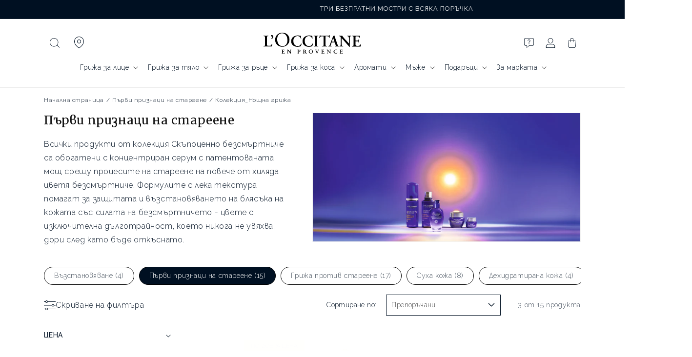

--- FILE ---
content_type: text/html; charset=utf-8
request_url: https://bg.loccitane.com/collections/first-signs-of-aging/%D0%BA%D0%BE%D0%BB%D0%B5%D0%BA%D1%86%D0%B8%D1%8F_%D0%BD%D0%BE%D1%89%D0%BD%D0%B0-%D0%B3%D1%80%D0%B8%D0%B6%D0%B0
body_size: 76307
content:
<!doctype html>
<html class="no-js" lang="bg-BG">
  <head>
	<script id="pandectes-rules">   /* PANDECTES-GDPR: DO NOT MODIFY AUTO GENERATED CODE OF THIS SCRIPT */      window.PandectesSettings = {"store":{"id":65553367297,"plan":"basic","theme":"L'Occitane v3","primaryLocale":"bg","adminMode":false,"headless":false,"storefrontRootDomain":"","checkoutRootDomain":"","storefrontAccessToken":""},"tsPublished":1742374726,"declaration":{"showPurpose":false,"showProvider":false,"showDateGenerated":false},"language":{"unpublished":[],"languageMode":"Single","fallbackLanguage":"bg","languageDetection":"browser","languagesSupported":[]},"texts":{"managed":{"headerText":{"bg":"Ние уважаваме вашата поверителност"},"consentText":{"bg":"Този уебсайт използва бисквитки, за да гарантира, че получавате най -доброто изживяване."},"linkText":{"bg":"Научете повече"},"imprintText":{"bg":"Отпечатък"},"allowButtonText":{"bg":"Приемам"},"denyButtonText":{"bg":"Отказвам"},"dismissButtonText":{"bg":"Добре"},"leaveSiteButtonText":{"bg":"Оставете този сайт"},"preferencesButtonText":{"bg":"Предпочитания"},"cookiePolicyText":{"bg":"Политика за бисквитки"},"preferencesPopupTitleText":{"bg":"Управление на предпочитанията за съгласие"},"preferencesPopupIntroText":{"bg":"Ние използваме бисквитки, за да оптимизираме функционалността на уебсайта, да анализираме ефективността и да ви предоставим персонализирано изживяване. Някои бисквитки са от съществено значение за правилното функциониране и функциониране на уебсайта. Тези бисквитки не могат да бъдат деактивирани. В този прозорец можете да управлявате предпочитанията си за бисквитки."},"preferencesPopupSaveButtonText":{"bg":"Запазване на предпочитанията"},"preferencesPopupCloseButtonText":{"bg":"Близо"},"preferencesPopupAcceptAllButtonText":{"bg":"Приемам всичко"},"preferencesPopupRejectAllButtonText":{"bg":"Отхвърлете всички"},"cookiesDetailsText":{"bg":"Подробности за бисквитките"},"preferencesPopupAlwaysAllowedText":{"bg":"Винаги позволено"},"accessSectionParagraphText":{"bg":"Имате право да имате достъп до вашите данни по всяко време."},"accessSectionTitleText":{"bg":"Преносимост на данните"},"accessSectionAccountInfoActionText":{"bg":"Лични данни"},"accessSectionDownloadReportActionText":{"bg":"Изтеглете всички"},"accessSectionGDPRRequestsActionText":{"bg":"Заявки за субекти на данни"},"accessSectionOrdersRecordsActionText":{"bg":"Поръчки"},"rectificationSectionParagraphText":{"bg":"Имате право да поискате актуализиране на вашите данни, когато смятате, че е подходящо."},"rectificationSectionTitleText":{"bg":"Поправяне на данни"},"rectificationCommentPlaceholder":{"bg":"Опишете какво искате да бъде актуализирано"},"rectificationCommentValidationError":{"bg":"Изисква се коментар"},"rectificationSectionEditAccountActionText":{"bg":"Поискайте актуализация"},"erasureSectionTitleText":{"bg":"Право да бъдеш забравен"},"erasureSectionParagraphText":{"bg":"Имате право да поискате всичките си данни да бъдат изтрити. След това вече няма да имате достъп до профила си."},"erasureSectionRequestDeletionActionText":{"bg":"Поискайте изтриване на лични данни"},"consentDate":{"bg":"Дата на съгласие"},"consentId":{"bg":"ID на съгласие"},"consentSectionChangeConsentActionText":{"bg":"Промяна на предпочитанията за съгласие"},"consentSectionConsentedText":{"bg":"Вие се съгласихте с политиката за бисквитки на този уебсайт на"},"consentSectionNoConsentText":{"bg":"Не сте се съгласили с политиката за бисквитки на този уебсайт."},"consentSectionTitleText":{"bg":"Вашето съгласие за бисквитки"},"consentStatus":{"bg":"Предпочитание за съгласие"},"confirmationFailureMessage":{"bg":"Искането ви не е потвърдено. Моля, опитайте отново и ако проблемът продължава, свържете се със собственика на магазина за помощ"},"confirmationFailureTitle":{"bg":"Възникна проблем"},"confirmationSuccessMessage":{"bg":"Скоро ще се свържем с вас относно вашата заявка."},"confirmationSuccessTitle":{"bg":"Искането ви е потвърдено"},"guestsSupportEmailFailureMessage":{"bg":"Искането ви не е подадено. Моля, опитайте отново и ако проблемът продължава, свържете се със собственика на магазина за помощ."},"guestsSupportEmailFailureTitle":{"bg":"Възникна проблем"},"guestsSupportEmailPlaceholder":{"bg":"Имейл адрес"},"guestsSupportEmailSuccessMessage":{"bg":"Ако сте регистриран като клиент на този магазин, скоро ще получите имейл с инструкции как да продължите."},"guestsSupportEmailSuccessTitle":{"bg":"Благодарим Ви за молбата"},"guestsSupportEmailValidationError":{"bg":"Имейлът не е валиден"},"guestsSupportInfoText":{"bg":"Моля, влезте с вашия клиентски акаунт, за да продължите."},"submitButton":{"bg":"Изпращане"},"submittingButton":{"bg":"Изпраща се ..."},"cancelButton":{"bg":"Отказ"},"declIntroText":{"bg":"Ние използваме бисквитки, за да оптимизираме функционалността на уебсайта, да анализираме ефективността и да ви предоставим персонализирано изживяване. Някои бисквитки са от съществено значение за правилното функциониране на уебсайта. Тези бисквитки не могат да бъдат деактивирани. В този прозорец можете да управлявате вашите предпочитания за бисквитки."},"declName":{"bg":"Име"},"declPurpose":{"bg":"Предназначение"},"declType":{"bg":"Тип"},"declRetention":{"bg":"Задържане"},"declProvider":{"bg":"Доставчик"},"declFirstParty":{"bg":"Собствените бисквитки"},"declThirdParty":{"bg":"Трета страна"},"declSeconds":{"bg":"секунди"},"declMinutes":{"bg":"минути"},"declHours":{"bg":"часа"},"declDays":{"bg":"дни"},"declMonths":{"bg":"месеца"},"declYears":{"bg":"години"},"declSession":{"bg":"Сесия"},"declDomain":{"bg":"Домейн"},"declPath":{"bg":"Път"}},"categories":{"strictlyNecessaryCookiesTitleText":{"bg":"Строго необходими бисквитки"},"strictlyNecessaryCookiesDescriptionText":{"bg":"Тези бисквитки са от съществено значение, за да можете да се движите из уебсайта и да използвате неговите функции, като например достъп до защитени зони на уебсайта. Уебсайтът не може да функционира правилно без тези бисквитки."},"functionalityCookiesTitleText":{"bg":"Функционални бисквитки"},"functionalityCookiesDescriptionText":{"bg":"Тези бисквитки позволяват на сайта да осигури подобрена функционалност и персонализация. Те могат да бъдат зададени от нас или от доставчици на трети страни, чиито услуги сме добавили към нашите страници. Ако не разрешите тези бисквитки, някои или всички тези услуги може да не функционират правилно."},"performanceCookiesTitleText":{"bg":"Бисквитки за ефективност"},"performanceCookiesDescriptionText":{"bg":"Тези бисквитки ни позволяват да наблюдаваме и подобряваме работата на нашия уебсайт. Например, те ни позволяват да броим посещенията, да идентифицираме източниците на трафик и да видим кои части от сайта са най -популярни."},"targetingCookiesTitleText":{"bg":"Насочване на бисквитки"},"targetingCookiesDescriptionText":{"bg":"Тези бисквитки могат да бъдат зададени чрез нашия сайт от нашите рекламни партньори. Те могат да бъдат използвани от тези компании, за да създадат профил на вашите интереси и да ви показват подходящи реклами на други сайтове. Те не съхраняват директно лична информация, а се основават на уникално идентифициране на вашия браузър и интернет устройство. Ако не разрешите тези бисквитки, ще изпитвате по -малко целенасочена реклама."},"unclassifiedCookiesTitleText":{"bg":"Некласифицирани бисквитки"},"unclassifiedCookiesDescriptionText":{"bg":"Некласифицираните бисквитки са бисквитки, които сме в процес на класифициране, заедно с доставчиците на отделни бисквитки."}},"auto":{}},"library":{"previewMode":false,"fadeInTimeout":0,"defaultBlocked":7,"showLink":true,"showImprintLink":false,"showGoogleLink":false,"enabled":true,"cookie":{"expiryDays":365,"secure":true,"domain":""},"dismissOnScroll":false,"dismissOnWindowClick":false,"dismissOnTimeout":false,"palette":{"popup":{"background":"#FFCB00","backgroundForCalculations":{"a":1,"b":0,"g":203,"r":255},"text":"#000000"},"button":{"background":"transparent","backgroundForCalculations":{"a":1,"b":255,"g":255,"r":255},"text":"#000000","textForCalculation":{"a":1,"b":0,"g":0,"r":0},"border":"#000000"}},"content":{"href":"https://loccitane-bulgaria.myshopify.com/policies/privacy-policy","imprintHref":"/","close":"&#10005;","target":"_blank","logo":"<img class=\"cc-banner-logo\" style=\"max-height: 20px;\" src=\"https://cdn.shopify.com/s/files/1/0655/5336/7297/t/5/assets/pandectes-logo.png?v=1741265284\" alt=\"logo\" />"},"window":"<div role=\"dialog\" aria-live=\"polite\" aria-label=\"cookieconsent\" aria-describedby=\"cookieconsent:desc\" id=\"pandectes-banner\" class=\"cc-window-wrapper cc-bottom-wrapper\"><div class=\"pd-cookie-banner-window cc-window {{classes}}\"><!--googleoff: all-->{{children}}<!--googleon: all--></div></div>","compliance":{"opt-both":"<div class=\"cc-compliance cc-highlight\">{{deny}}{{allow}}</div>"},"type":"opt-both","layouts":{"basic":"{{logo}}{{messagelink}}{{compliance}}{{close}}"},"position":"bottom","theme":"wired","revokable":true,"animateRevokable":false,"revokableReset":false,"revokableLogoUrl":"https://cdn.shopify.com/s/files/1/0655/5336/7297/t/5/assets/pandectes-reopen-logo.png?v=1741265285","revokablePlacement":"bottom-left","revokableMarginHorizontal":15,"revokableMarginVertical":15,"static":false,"autoAttach":true,"hasTransition":true,"blacklistPage":[""],"elements":{"close":"<button aria-label=\"dismiss cookie message\" type=\"button\" tabindex=\"0\" class=\"cc-close\">{{close}}</button>","dismiss":"<button aria-label=\"dismiss cookie message\" type=\"button\" tabindex=\"0\" class=\"cc-btn cc-btn-decision cc-dismiss\">{{dismiss}}</button>","allow":"<button aria-label=\"allow cookies\" type=\"button\" tabindex=\"0\" class=\"cc-btn cc-btn-decision cc-allow\">{{allow}}</button>","deny":"<button aria-label=\"deny cookies\" type=\"button\" tabindex=\"0\" class=\"cc-btn cc-btn-decision cc-deny\">{{deny}}</button>","preferences":"<button aria-label=\"settings cookies\" tabindex=\"0\" type=\"button\" class=\"cc-btn cc-settings\" onclick=\"Pandectes.fn.openPreferences()\">{{preferences}}</button>"}},"geolocation":{"brOnly":false,"caOnly":false,"euOnly":false,"canadaOnly":false},"dsr":{"guestsSupport":false,"accessSectionDownloadReportAuto":false},"banner":{"resetTs":1665569173,"extraCss":"        .cc-banner-logo {max-width: 24em!important;}    @media(min-width: 768px) {.cc-window.cc-floating{max-width: 24em!important;width: 24em!important;}}    .cc-message, .pd-cookie-banner-window .cc-header, .cc-logo {text-align: left}    .cc-window-wrapper{z-index: 2147483647;}    .cc-window{z-index: 2147483647;font-family: inherit;}    .pd-cookie-banner-window .cc-header{font-family: inherit;}    .pd-cp-ui{font-family: inherit; background-color: #FFCB00;color:#000000;}    button.pd-cp-btn, a.pd-cp-btn{}    input + .pd-cp-preferences-slider{background-color: rgba(0, 0, 0, 0.3)}    .pd-cp-scrolling-section::-webkit-scrollbar{background-color: rgba(0, 0, 0, 0.3)}    input:checked + .pd-cp-preferences-slider{background-color: rgba(0, 0, 0, 1)}    .pd-cp-scrolling-section::-webkit-scrollbar-thumb {background-color: rgba(0, 0, 0, 1)}    .pd-cp-ui-close{color:#000000;}    .pd-cp-preferences-slider:before{background-color: #FFCB00}    .pd-cp-title:before {border-color: #000000!important}    .pd-cp-preferences-slider{background-color:#000000}    .pd-cp-toggle{color:#000000!important}    @media(max-width:699px) {.pd-cp-ui-close-top svg {fill: #000000}}    .pd-cp-toggle:hover,.pd-cp-toggle:visited,.pd-cp-toggle:active{color:#000000!important}    .pd-cookie-banner-window {box-shadow: 0 0 18px rgb(0 0 0 / 20%);}  ","customJavascript":{},"showPoweredBy":false,"logoHeight":20,"revokableTrigger":false,"hybridStrict":false,"cookiesBlockedByDefault":"7","isActive":true,"implicitSavePreferences":false,"cookieIcon":true,"blockBots":false,"showCookiesDetails":true,"hasTransition":true,"blockingPage":false,"showOnlyLandingPage":false,"leaveSiteUrl":"https://pandectes.io","linkRespectStoreLang":false},"cookies":{"0":[{"name":"keep_alive","type":"http","domain":"loccitane-bulgaria.myshopify.com","path":"/","provider":"Shopify","firstParty":true,"retention":"14 day(s)","expires":14,"unit":"declDays","purpose":{"bg":"Използва се във връзка с локализация на купувача."}},{"name":"secure_customer_sig","type":"http","domain":"loccitane-bulgaria.myshopify.com","path":"/","provider":"Shopify","firstParty":true,"retention":"1 year(s)","expires":1,"unit":"declYears","purpose":{"bg":"Използва се във връзка с влизане на клиента."}},{"name":"localization","type":"http","domain":"loccitane-bulgaria.myshopify.com","path":"/","provider":"Shopify","firstParty":true,"retention":"1 year(s)","expires":1,"unit":"declYears","purpose":{"bg":"Локализация на магазин Shopify"}},{"name":"_secure_session_id","type":"http","domain":"loccitane-bulgaria.myshopify.com","path":"/","provider":"Shopify","firstParty":true,"retention":"24 hour(s)","expires":24,"unit":"declHours","purpose":{"bg":"Използва се във връзка с навигация през витрина."}}],"1":[{"name":"_orig_referrer","type":"http","domain":".loccitane-bulgaria.myshopify.com","path":"/","provider":"Shopify","firstParty":true,"retention":"14 day(s)","expires":14,"unit":"declDays","purpose":{"bg":"Проследява целевите страници."}},{"name":"_landing_page","type":"http","domain":".loccitane-bulgaria.myshopify.com","path":"/","provider":"Shopify","firstParty":true,"retention":"14 day(s)","expires":14,"unit":"declDays","purpose":{"bg":"Проследява целевите страници."}},{"name":"_s","type":"http","domain":".loccitane-bulgaria.myshopify.com","path":"/","provider":"Shopify","firstParty":true,"retention":"30 minute(s)","expires":30,"unit":"declMinutes","purpose":{"bg":"Shopify анализи."}},{"name":"_shopify_y","type":"http","domain":".loccitane-bulgaria.myshopify.com","path":"/","provider":"Shopify","firstParty":true,"retention":"1 year(s)","expires":1,"unit":"declYears","purpose":{"bg":"Shopify анализи."}},{"name":"_shopify_s","type":"http","domain":".loccitane-bulgaria.myshopify.com","path":"/","provider":"Shopify","firstParty":true,"retention":"30 minute(s)","expires":30,"unit":"declMinutes","purpose":{"bg":"Shopify анализи."}},{"name":"_shopify_sa_t","type":"http","domain":".loccitane-bulgaria.myshopify.com","path":"/","provider":"Shopify","firstParty":true,"retention":"30 minute(s)","expires":30,"unit":"declMinutes","purpose":{"bg":"Анализи на Shopify, свързани с маркетинг и препоръки."}},{"name":"_shopify_sa_p","type":"http","domain":".loccitane-bulgaria.myshopify.com","path":"/","provider":"Shopify","firstParty":true,"retention":"30 minute(s)","expires":30,"unit":"declMinutes","purpose":{"bg":"Анализи на Shopify, свързани с маркетинг и препоръки."}},{"name":"_y","type":"http","domain":".loccitane-bulgaria.myshopify.com","path":"/","provider":"Shopify","firstParty":true,"retention":"1 year(s)","expires":1,"unit":"declYears","purpose":{"bg":"Shopify анализи."}}],"2":[{"name":"_ga","type":"http","domain":".loccitane-bulgaria.myshopify.com","path":"/","provider":"Google","firstParty":true,"retention":"1 year(s)","expires":1,"unit":"declYears","purpose":{"bg":"Бисквитката се задава от Google Analytics с неизвестна функционалност"}},{"name":"_gat","type":"http","domain":".loccitane-bulgaria.myshopify.com","path":"/","provider":"Google","firstParty":true,"retention":"54 second(s)","expires":54,"unit":"declSeconds","purpose":{"bg":"Бисквитката се поставя от Google Analytics за филтриране на заявки от ботове."}},{"name":"_gid","type":"http","domain":".loccitane-bulgaria.myshopify.com","path":"/","provider":"Google","firstParty":true,"retention":"24 hour(s)","expires":24,"unit":"declHours","purpose":{"bg":"Бисквитката се поставя от Google Analytics за отчитане и проследяване на показвания на страници."}}],"4":[],"8":[]},"blocker":{"isActive":false,"googleConsentMode":{"id":"","analyticsId":"","isActive":false,"adStorageCategory":4,"analyticsStorageCategory":2,"personalizationStorageCategory":1,"functionalityStorageCategory":1,"customEvent":true,"securityStorageCategory":0,"redactData":true,"urlPassthrough":false},"facebookPixel":{"id":"","isActive":false,"ldu":false},"microsoft":{},"rakuten":{"isActive":false,"cmp":false,"ccpa":false},"defaultBlocked":7,"patterns":{"whiteList":[],"blackList":{"1":[],"2":[],"4":[],"8":[]},"iframesWhiteList":[],"iframesBlackList":{"1":[],"2":[],"4":[],"8":[]},"beaconsWhiteList":[],"beaconsBlackList":{"1":[],"2":[],"4":[],"8":[]}}}}      !function(){"use strict";window.PandectesRules=window.PandectesRules||{},window.PandectesRules.manualBlacklist={1:[],2:[],4:[]},window.PandectesRules.blacklistedIFrames={1:[],2:[],4:[]},window.PandectesRules.blacklistedCss={1:[],2:[],4:[]},window.PandectesRules.blacklistedBeacons={1:[],2:[],4:[]};var e="javascript/blocked";function t(e){return new RegExp(e.replace(/[/\\.+?$()]/g,"\\$&").replace("*","(.*)"))}var n=function(e){var t=arguments.length>1&&void 0!==arguments[1]?arguments[1]:"log";new URLSearchParams(window.location.search).get("log")&&console[t]("PandectesRules: ".concat(e))};function a(e){var t=document.createElement("script");t.async=!0,t.src=e,document.head.appendChild(t)}function r(e,t){var n=Object.keys(e);if(Object.getOwnPropertySymbols){var a=Object.getOwnPropertySymbols(e);t&&(a=a.filter((function(t){return Object.getOwnPropertyDescriptor(e,t).enumerable}))),n.push.apply(n,a)}return n}function o(e){for(var t=1;t<arguments.length;t++){var n=null!=arguments[t]?arguments[t]:{};t%2?r(Object(n),!0).forEach((function(t){s(e,t,n[t])})):Object.getOwnPropertyDescriptors?Object.defineProperties(e,Object.getOwnPropertyDescriptors(n)):r(Object(n)).forEach((function(t){Object.defineProperty(e,t,Object.getOwnPropertyDescriptor(n,t))}))}return e}function i(e){var t=function(e,t){if("object"!=typeof e||!e)return e;var n=e[Symbol.toPrimitive];if(void 0!==n){var a=n.call(e,t||"default");if("object"!=typeof a)return a;throw new TypeError("@@toPrimitive must return a primitive value.")}return("string"===t?String:Number)(e)}(e,"string");return"symbol"==typeof t?t:t+""}function s(e,t,n){return(t=i(t))in e?Object.defineProperty(e,t,{value:n,enumerable:!0,configurable:!0,writable:!0}):e[t]=n,e}function c(e,t){return function(e){if(Array.isArray(e))return e}(e)||function(e,t){var n=null==e?null:"undefined"!=typeof Symbol&&e[Symbol.iterator]||e["@@iterator"];if(null!=n){var a,r,o,i,s=[],c=!0,l=!1;try{if(o=(n=n.call(e)).next,0===t){if(Object(n)!==n)return;c=!1}else for(;!(c=(a=o.call(n)).done)&&(s.push(a.value),s.length!==t);c=!0);}catch(e){l=!0,r=e}finally{try{if(!c&&null!=n.return&&(i=n.return(),Object(i)!==i))return}finally{if(l)throw r}}return s}}(e,t)||d(e,t)||function(){throw new TypeError("Invalid attempt to destructure non-iterable instance.\nIn order to be iterable, non-array objects must have a [Symbol.iterator]() method.")}()}function l(e){return function(e){if(Array.isArray(e))return u(e)}(e)||function(e){if("undefined"!=typeof Symbol&&null!=e[Symbol.iterator]||null!=e["@@iterator"])return Array.from(e)}(e)||d(e)||function(){throw new TypeError("Invalid attempt to spread non-iterable instance.\nIn order to be iterable, non-array objects must have a [Symbol.iterator]() method.")}()}function d(e,t){if(e){if("string"==typeof e)return u(e,t);var n=Object.prototype.toString.call(e).slice(8,-1);return"Object"===n&&e.constructor&&(n=e.constructor.name),"Map"===n||"Set"===n?Array.from(e):"Arguments"===n||/^(?:Ui|I)nt(?:8|16|32)(?:Clamped)?Array$/.test(n)?u(e,t):void 0}}function u(e,t){(null==t||t>e.length)&&(t=e.length);for(var n=0,a=new Array(t);n<t;n++)a[n]=e[n];return a}var f=window.PandectesRulesSettings||window.PandectesSettings,g=!(void 0===window.dataLayer||!Array.isArray(window.dataLayer)||!window.dataLayer.some((function(e){return"pandectes_full_scan"===e.event}))),p=function(){var e,t=arguments.length>0&&void 0!==arguments[0]?arguments[0]:"_pandectes_gdpr",n=("; "+document.cookie).split("; "+t+"=");if(n.length<2)e={};else{var a=n.pop().split(";");e=window.atob(a.shift())}var r=function(e){try{return JSON.parse(e)}catch(e){return!1}}(e);return!1!==r?r:e}(),y=f.banner.isActive,h=f.blocker,w=h.defaultBlocked,v=h.patterns,m=p&&null!==p.preferences&&void 0!==p.preferences?p.preferences:null,b=g?0:y?null===m?w:m:0,_={1:!(1&b),2:!(2&b),4:!(4&b)},k=v.blackList,S=v.whiteList,L=v.iframesBlackList,C=v.iframesWhiteList,A=v.beaconsBlackList,P=v.beaconsWhiteList,O={blackList:[],whiteList:[],iframesBlackList:{1:[],2:[],4:[],8:[]},iframesWhiteList:[],beaconsBlackList:{1:[],2:[],4:[],8:[]},beaconsWhiteList:[]};[1,2,4].map((function(e){var n;_[e]||((n=O.blackList).push.apply(n,l(k[e].length?k[e].map(t):[])),O.iframesBlackList[e]=L[e].length?L[e].map(t):[],O.beaconsBlackList[e]=A[e].length?A[e].map(t):[])})),O.whiteList=S.length?S.map(t):[],O.iframesWhiteList=C.length?C.map(t):[],O.beaconsWhiteList=P.length?P.map(t):[];var E={scripts:[],iframes:{1:[],2:[],4:[]},beacons:{1:[],2:[],4:[]},css:{1:[],2:[],4:[]}},I=function(t,n){return t&&(!n||n!==e)&&(!O.blackList||O.blackList.some((function(e){return e.test(t)})))&&(!O.whiteList||O.whiteList.every((function(e){return!e.test(t)})))},j=function(e,t){var n=O.iframesBlackList[t],a=O.iframesWhiteList;return e&&(!n||n.some((function(t){return t.test(e)})))&&(!a||a.every((function(t){return!t.test(e)})))},B=function(e,t){var n=O.beaconsBlackList[t],a=O.beaconsWhiteList;return e&&(!n||n.some((function(t){return t.test(e)})))&&(!a||a.every((function(t){return!t.test(e)})))},T=new MutationObserver((function(e){for(var t=0;t<e.length;t++)for(var n=e[t].addedNodes,a=0;a<n.length;a++){var r=n[a],o=r.dataset&&r.dataset.cookiecategory;if(1===r.nodeType&&"LINK"===r.tagName){var i=r.dataset&&r.dataset.href;if(i&&o)switch(o){case"functionality":case"C0001":E.css[1].push(i);break;case"performance":case"C0002":E.css[2].push(i);break;case"targeting":case"C0003":E.css[4].push(i)}}}})),R=new MutationObserver((function(t){for(var a=0;a<t.length;a++)for(var r=t[a].addedNodes,o=function(){var t=r[i],a=t.src||t.dataset&&t.dataset.src,o=t.dataset&&t.dataset.cookiecategory;if(1===t.nodeType&&"IFRAME"===t.tagName){if(a){var s=!1;j(a,1)||"functionality"===o||"C0001"===o?(s=!0,E.iframes[1].push(a)):j(a,2)||"performance"===o||"C0002"===o?(s=!0,E.iframes[2].push(a)):(j(a,4)||"targeting"===o||"C0003"===o)&&(s=!0,E.iframes[4].push(a)),s&&(t.removeAttribute("src"),t.setAttribute("data-src",a))}}else if(1===t.nodeType&&"IMG"===t.tagName){if(a){var c=!1;B(a,1)?(c=!0,E.beacons[1].push(a)):B(a,2)?(c=!0,E.beacons[2].push(a)):B(a,4)&&(c=!0,E.beacons[4].push(a)),c&&(t.removeAttribute("src"),t.setAttribute("data-src",a))}}else if(1===t.nodeType&&"SCRIPT"===t.tagName){var l=t.type,d=!1;if(I(a,l)?(n("rule blocked: ".concat(a)),d=!0):a&&o?n("manually blocked @ ".concat(o,": ").concat(a)):o&&n("manually blocked @ ".concat(o,": inline code")),d){E.scripts.push([t,l]),t.type=e;t.addEventListener("beforescriptexecute",(function n(a){t.getAttribute("type")===e&&a.preventDefault(),t.removeEventListener("beforescriptexecute",n)})),t.parentElement&&t.parentElement.removeChild(t)}}},i=0;i<r.length;i++)o()})),D=document.createElement,z={src:Object.getOwnPropertyDescriptor(HTMLScriptElement.prototype,"src"),type:Object.getOwnPropertyDescriptor(HTMLScriptElement.prototype,"type")};window.PandectesRules.unblockCss=function(e){var t=E.css[e]||[];t.length&&n("Unblocking CSS for ".concat(e)),t.forEach((function(e){var t=document.querySelector('link[data-href^="'.concat(e,'"]'));t.removeAttribute("data-href"),t.href=e})),E.css[e]=[]},window.PandectesRules.unblockIFrames=function(e){var t=E.iframes[e]||[];t.length&&n("Unblocking IFrames for ".concat(e)),O.iframesBlackList[e]=[],t.forEach((function(e){var t=document.querySelector('iframe[data-src^="'.concat(e,'"]'));t.removeAttribute("data-src"),t.src=e})),E.iframes[e]=[]},window.PandectesRules.unblockBeacons=function(e){var t=E.beacons[e]||[];t.length&&n("Unblocking Beacons for ".concat(e)),O.beaconsBlackList[e]=[],t.forEach((function(e){var t=document.querySelector('img[data-src^="'.concat(e,'"]'));t.removeAttribute("data-src"),t.src=e})),E.beacons[e]=[]},window.PandectesRules.unblockInlineScripts=function(e){var t=1===e?"functionality":2===e?"performance":"targeting",a=document.querySelectorAll('script[type="javascript/blocked"][data-cookiecategory="'.concat(t,'"]'));n("unblockInlineScripts: ".concat(a.length," in ").concat(t)),a.forEach((function(e){var t=document.createElement("script");t.type="text/javascript",e.hasAttribute("src")?t.src=e.getAttribute("src"):t.textContent=e.textContent,document.head.appendChild(t),e.parentNode.removeChild(e)}))},window.PandectesRules.unblockInlineCss=function(e){var t=1===e?"functionality":2===e?"performance":"targeting",a=document.querySelectorAll('link[data-cookiecategory="'.concat(t,'"]'));n("unblockInlineCss: ".concat(a.length," in ").concat(t)),a.forEach((function(e){e.href=e.getAttribute("data-href")}))},window.PandectesRules.unblock=function(e){e.length<1?(O.blackList=[],O.whiteList=[],O.iframesBlackList=[],O.iframesWhiteList=[]):(O.blackList&&(O.blackList=O.blackList.filter((function(t){return e.every((function(e){return"string"==typeof e?!t.test(e):e instanceof RegExp?t.toString()!==e.toString():void 0}))}))),O.whiteList&&(O.whiteList=[].concat(l(O.whiteList),l(e.map((function(e){if("string"==typeof e){var n=".*"+t(e)+".*";if(O.whiteList.every((function(e){return e.toString()!==n.toString()})))return new RegExp(n)}else if(e instanceof RegExp&&O.whiteList.every((function(t){return t.toString()!==e.toString()})))return e;return null})).filter(Boolean)))));var a=0;l(E.scripts).forEach((function(e,t){var n=c(e,2),r=n[0],o=n[1];if(function(e){var t=e.getAttribute("src");return O.blackList&&O.blackList.every((function(e){return!e.test(t)}))||O.whiteList&&O.whiteList.some((function(e){return e.test(t)}))}(r)){for(var i=document.createElement("script"),s=0;s<r.attributes.length;s++){var l=r.attributes[s];"src"!==l.name&&"type"!==l.name&&i.setAttribute(l.name,r.attributes[s].value)}i.setAttribute("src",r.src),i.setAttribute("type",o||"application/javascript"),document.head.appendChild(i),E.scripts.splice(t-a,1),a++}})),0==O.blackList.length&&0===O.iframesBlackList[1].length&&0===O.iframesBlackList[2].length&&0===O.iframesBlackList[4].length&&0===O.beaconsBlackList[1].length&&0===O.beaconsBlackList[2].length&&0===O.beaconsBlackList[4].length&&(n("Disconnecting observers"),R.disconnect(),T.disconnect())};var x=f.store,M=x.adminMode,N=x.headless,U=x.storefrontRootDomain,q=x.checkoutRootDomain,F=x.storefrontAccessToken,W=f.banner.isActive,H=f.blocker.defaultBlocked;W&&function(e){if(window.Shopify&&window.Shopify.customerPrivacy)e();else{var t=null;window.Shopify&&window.Shopify.loadFeatures&&window.Shopify.trackingConsent?e():t=setInterval((function(){window.Shopify&&window.Shopify.loadFeatures&&(clearInterval(t),window.Shopify.loadFeatures([{name:"consent-tracking-api",version:"0.1"}],(function(t){t?n("Shopify.customerPrivacy API - failed to load"):(n("shouldShowBanner() -> ".concat(window.Shopify.trackingConsent.shouldShowBanner()," | saleOfDataRegion() -> ").concat(window.Shopify.trackingConsent.saleOfDataRegion())),e())})))}),10)}}((function(){!function(){var e=window.Shopify.trackingConsent;if(!1!==e.shouldShowBanner()||null!==m||7!==H)try{var t=M&&!(window.Shopify&&window.Shopify.AdminBarInjector),a={preferences:!(1&b)||g||t,analytics:!(2&b)||g||t,marketing:!(4&b)||g||t};N&&(a.headlessStorefront=!0,a.storefrontRootDomain=null!=U&&U.length?U:window.location.hostname,a.checkoutRootDomain=null!=q&&q.length?q:"checkout.".concat(window.location.hostname),a.storefrontAccessToken=null!=F&&F.length?F:""),e.firstPartyMarketingAllowed()===a.marketing&&e.analyticsProcessingAllowed()===a.analytics&&e.preferencesProcessingAllowed()===a.preferences||e.setTrackingConsent(a,(function(e){e&&e.error?n("Shopify.customerPrivacy API - failed to setTrackingConsent"):n("setTrackingConsent(".concat(JSON.stringify(a),")"))}))}catch(e){n("Shopify.customerPrivacy API - exception")}}(),function(){if(N){var e=window.Shopify.trackingConsent,t=e.currentVisitorConsent();if(navigator.globalPrivacyControl&&""===t.sale_of_data){var a={sale_of_data:!1,headlessStorefront:!0};a.storefrontRootDomain=null!=U&&U.length?U:window.location.hostname,a.checkoutRootDomain=null!=q&&q.length?q:"checkout.".concat(window.location.hostname),a.storefrontAccessToken=null!=F&&F.length?F:"",e.setTrackingConsent(a,(function(e){e&&e.error?n("Shopify.customerPrivacy API - failed to setTrackingConsent({".concat(JSON.stringify(a),")")):n("setTrackingConsent(".concat(JSON.stringify(a),")"))}))}}}()}));var G=["AT","BE","BG","HR","CY","CZ","DK","EE","FI","FR","DE","GR","HU","IE","IT","LV","LT","LU","MT","NL","PL","PT","RO","SK","SI","ES","SE","GB","LI","NO","IS"],J="[Pandectes :: Google Consent Mode debug]:";function V(){var e=arguments.length<=0?void 0:arguments[0],t=arguments.length<=1?void 0:arguments[1],n=arguments.length<=2?void 0:arguments[2];if("consent"!==e)return"config"===e?"config":void 0;var a=n.ad_storage,r=n.ad_user_data,o=n.ad_personalization,i=n.functionality_storage,s=n.analytics_storage,c=n.personalization_storage,l={Command:e,Mode:t,ad_storage:a,ad_user_data:r,ad_personalization:o,functionality_storage:i,analytics_storage:s,personalization_storage:c,security_storage:n.security_storage};return console.table(l),"default"===t&&("denied"===a&&"denied"===r&&"denied"===o&&"denied"===i&&"denied"===s&&"denied"===c||console.warn("".concat(J,' all types in a "default" command should be set to "denied" except for security_storage that should be set to "granted"'))),t}var K=!1,Z=!1;function $(e){e&&("default"===e?(K=!0,Z&&console.warn("".concat(J,' "default" command was sent but there was already an "update" command before it.'))):"update"===e?(Z=!0,K||console.warn("".concat(J,' "update" command was sent but there was no "default" command before it.'))):"config"===e&&(K||console.warn("".concat(J,' a tag read consent state before a "default" command was sent.'))))}var Y=f.banner,Q=Y.isActive,X=Y.hybridStrict,ee=f.geolocation,te=ee.caOnly,ne=void 0!==te&&te,ae=ee.euOnly,re=void 0!==ae&&ae,oe=ee.brOnly,ie=void 0!==oe&&oe,se=ee.jpOnly,ce=void 0!==se&&se,le=ee.thOnly,de=void 0!==le&&le,ue=ee.chOnly,fe=void 0!==ue&&ue,ge=ee.zaOnly,pe=void 0!==ge&&ge,ye=ee.canadaOnly,he=void 0!==ye&&ye,we=ee.globalVisibility,ve=void 0===we||we,me=f.blocker,be=me.defaultBlocked,_e=void 0===be?7:be,ke=me.googleConsentMode,Se=ke.isActive,Le=ke.customEvent,Ce=ke.id,Ae=void 0===Ce?"":Ce,Pe=ke.analyticsId,Oe=void 0===Pe?"":Pe,Ee=ke.adwordsId,Ie=void 0===Ee?"":Ee,je=ke.redactData,Be=ke.urlPassthrough,Te=ke.adStorageCategory,Re=ke.analyticsStorageCategory,De=ke.functionalityStorageCategory,ze=ke.personalizationStorageCategory,xe=ke.securityStorageCategory,Me=ke.dataLayerProperty,Ne=void 0===Me?"dataLayer":Me,Ue=ke.waitForUpdate,qe=void 0===Ue?0:Ue,Fe=ke.useNativeChannel,We=void 0!==Fe&&Fe,He=ke.debugMode,Ge=void 0!==He&&He;function Je(){window[Ne].push(arguments)}window[Ne]=window[Ne]||[];var Ve,Ke,Ze,$e={hasInitialized:!1,useNativeChannel:!1,ads_data_redaction:!1,url_passthrough:!1,data_layer_property:"dataLayer",storage:{ad_storage:"granted",ad_user_data:"granted",ad_personalization:"granted",analytics_storage:"granted",functionality_storage:"granted",personalization_storage:"granted",security_storage:"granted"}};if(Q&&Se){Ge&&(Ve=Ne||"dataLayer",window[Ve].forEach((function(e){$(V.apply(void 0,l(e)))})),window[Ve].push=function(){for(var e=arguments.length,t=new Array(e),n=0;n<e;n++)t[n]=arguments[n];return $(V.apply(void 0,l(t[0]))),Array.prototype.push.apply(this,t)});var Ye=_e&Te?"denied":"granted",Qe=_e&Re?"denied":"granted",Xe=_e&De?"denied":"granted",et=_e&ze?"denied":"granted",tt=_e&xe?"denied":"granted";$e.hasInitialized=!0,$e.useNativeChannel=We,$e.url_passthrough=Be,$e.ads_data_redaction="denied"===Ye&&je,$e.storage.ad_storage=Ye,$e.storage.ad_user_data=Ye,$e.storage.ad_personalization=Ye,$e.storage.analytics_storage=Qe,$e.storage.functionality_storage=Xe,$e.storage.personalization_storage=et,$e.storage.security_storage=tt,$e.data_layer_property=Ne||"dataLayer",Je("set","developer_id.dMTZkMj",!0),$e.ads_data_redaction&&Je("set","ads_data_redaction",$e.ads_data_redaction),$e.url_passthrough&&Je("set","url_passthrough",$e.url_passthrough),function(){var e=b!==_e?{wait_for_update:qe||500}:qe?{wait_for_update:qe}:{};ve&&!X?Je("consent","default",o(o({},$e.storage),e)):(Je("consent","default",o(o(o({},$e.storage),e),{},{region:[].concat(l(re||X?G:[]),l(ne&&!X?["US-CA","US-VA","US-CT","US-UT","US-CO"]:[]),l(ie&&!X?["BR"]:[]),l(ce&&!X?["JP"]:[]),l(he&&!X?["CA"]:[]),l(de&&!X?["TH"]:[]),l(fe&&!X?["CH"]:[]),l(pe&&!X?["ZA"]:[]))})),Je("consent","default",{ad_storage:"granted",ad_user_data:"granted",ad_personalization:"granted",analytics_storage:"granted",functionality_storage:"granted",personalization_storage:"granted",security_storage:"granted"}));if(null!==m){var t=b&Te?"denied":"granted",n=b&Re?"denied":"granted",r=b&De?"denied":"granted",i=b&ze?"denied":"granted",s=b&xe?"denied":"granted";$e.storage.ad_storage=t,$e.storage.ad_user_data=t,$e.storage.ad_personalization=t,$e.storage.analytics_storage=n,$e.storage.functionality_storage=r,$e.storage.personalization_storage=i,$e.storage.security_storage=s,Je("consent","update",$e.storage)}(Ae.length||Oe.length||Ie.length)&&(window[$e.data_layer_property].push({"pandectes.start":(new Date).getTime(),event:"pandectes-rules.min.js"}),(Oe.length||Ie.length)&&Je("js",new Date));var c="https://www.googletagmanager.com";if(Ae.length){var d=Ae.split(",");window[$e.data_layer_property].push({"gtm.start":(new Date).getTime(),event:"gtm.js"});for(var u=0;u<d.length;u++){var f="dataLayer"!==$e.data_layer_property?"&l=".concat($e.data_layer_property):"";a("".concat(c,"/gtm.js?id=").concat(d[u].trim()).concat(f))}}if(Oe.length)for(var g=Oe.split(","),p=0;p<g.length;p++){var y=g[p].trim();y.length&&(a("".concat(c,"/gtag/js?id=").concat(y)),Je("config",y,{send_page_view:!1}))}if(Ie.length)for(var h=Ie.split(","),w=0;w<h.length;w++){var v=h[w].trim();v.length&&(a("".concat(c,"/gtag/js?id=").concat(v)),Je("config",v,{allow_enhanced_conversions:!0}))}}()}Q&&Le&&(Ze={event:"Pandectes_Consent_Update",pandectes_status:7===(Ke=b)?"deny":0===Ke?"allow":"mixed",pandectes_categories:{C0000:"allow",C0001:_[1]?"allow":"deny",C0002:_[2]?"allow":"deny",C0003:_[4]?"allow":"deny"}},window[Ne].push(Ze),null!==m&&function(e){if(window.Shopify&&window.Shopify.analytics)e();else{var t=null;window.Shopify&&window.Shopify.analytics?e():t=setInterval((function(){window.Shopify&&window.Shopify.analytics&&(clearInterval(t),e())}),10)}}((function(){window.Shopify.analytics.publish("Pandectes_Consent_Update",Ze)})));var nt=f.blocker,at=nt.klaviyoIsActive,rt=nt.googleConsentMode.adStorageCategory;at&&window.addEventListener("PandectesEvent_OnConsent",(function(e){var t=e.detail.preferences;if(null!=t){var n=t&rt?"denied":"granted";void 0!==window.klaviyo&&window.klaviyo.isIdentified()&&window.klaviyo.push(["identify",{ad_personalization:n,ad_user_data:n}])}})),f.banner.revokableTrigger&&(window.onload=function(){document.querySelectorAll('[href*="#reopenBanner"]').forEach((function(e){e.onclick=function(e){e.preventDefault(),window.Pandectes.fn.revokeConsent()}}))});var ot=f.banner.isActive,it=f.blocker,st=it.defaultBlocked,ct=void 0===st?7:st,lt=it.microsoft,dt=lt.isActive,ut=lt.uetTags,ft=lt.dataLayerProperty,gt=void 0===ft?"uetq":ft,pt={hasInitialized:!1,data_layer_property:"uetq",storage:{ad_storage:"granted"}};if(window[gt]=window[gt]||[],dt&&bt("_uetmsdns","1",365),ot&&dt){var yt=4&ct?"denied":"granted";if(pt.hasInitialized=!0,pt.storage.ad_storage=yt,window[gt].push("consent","default",pt.storage),"granted"==yt&&(bt("_uetmsdns","0",365),console.log("setting cookie")),null!==m){var ht=4&b?"denied":"granted";pt.storage.ad_storage=ht,window[gt].push("consent","update",pt.storage),"granted"===ht&&bt("_uetmsdns","0",365)}if(ut.length)for(var wt=ut.split(","),vt=0;vt<wt.length;vt++)wt[vt].trim().length&&mt(wt[vt])}function mt(e){var t=document.createElement("script");t.type="text/javascript",t.src="//bat.bing.com/bat.js",t.onload=function(){var t={ti:e};t.q=window.uetq,window.uetq=new UET(t),window.uetq.push("consent","default",{ad_storage:"denied"}),window[gt].push("pageLoad")},document.head.appendChild(t)}function bt(e,t,n){var a=new Date;a.setTime(a.getTime()+24*n*60*60*1e3);var r="expires="+a.toUTCString();document.cookie="".concat(e,"=").concat(t,"; ").concat(r,"; path=/; secure; samesite=strict")}window.PandectesRules.gcm=$e;var _t=f.banner.isActive,kt=f.blocker.isActive;n("Prefs: ".concat(b," | Banner: ").concat(_t?"on":"off"," | Blocker: ").concat(kt?"on":"off"));var St=null===m&&/\/checkouts\//.test(window.location.pathname);0!==b&&!1===g&&kt&&!St&&(n("Blocker will execute"),document.createElement=function(){for(var t=arguments.length,n=new Array(t),a=0;a<t;a++)n[a]=arguments[a];if("script"!==n[0].toLowerCase())return D.bind?D.bind(document).apply(void 0,n):D;var r=D.bind(document).apply(void 0,n);try{Object.defineProperties(r,{src:o(o({},z.src),{},{set:function(t){I(t,r.type)&&z.type.set.call(this,e),z.src.set.call(this,t)}}),type:o(o({},z.type),{},{get:function(){var t=z.type.get.call(this);return t===e||I(this.src,t)?null:t},set:function(t){var n=I(r.src,r.type)?e:t;z.type.set.call(this,n)}})}),r.setAttribute=function(t,n){if("type"===t){var a=I(r.src,r.type)?e:n;z.type.set.call(r,a)}else"src"===t?(I(n,r.type)&&z.type.set.call(r,e),z.src.set.call(r,n)):HTMLScriptElement.prototype.setAttribute.call(r,t,n)}}catch(e){console.warn("Yett: unable to prevent script execution for script src ",r.src,".\n",'A likely cause would be because you are using a third-party browser extension that monkey patches the "document.createElement" function.')}return r},R.observe(document.documentElement,{childList:!0,subtree:!0}),T.observe(document.documentElement,{childList:!0,subtree:!0}))}();
</script>
	
    <meta charset="utf-8">
    <meta http-equiv="X-UA-Compatible" content="IE=edge">
    <meta name="viewport" content="width=device-width,initial-scale=1">
    <meta name="theme-color" content="#001022">
    <link rel="canonical" href="https://bg.loccitane.com/collections/first-signs-of-aging/%d0%ba%d0%be%d0%bb%d0%b5%d0%ba%d1%86%d0%b8%d1%8f_%d0%bd%d0%be%d1%89%d0%bd%d0%b0-%d0%b3%d1%80%d0%b8%d0%b6%d0%b0">

  <link rel="preconnect" href="https://fonts.googleapis.com">
  <link rel="preconnect" href="https://fonts.gstatic.com" crossorigin>
  <link
    href="https://fonts.googleapis.com/css2?family=Merriweather:ital,wght@0,300;0,400;0,700;0,900;1,300;1,400;1,700;1,900&family=Raleway:ital,wght@0,100..900;1,100..900&display=swap"
    rel="stylesheet"
  >

  <style data-shopify>
    .merriweather-light {
      font-family: 'Merriweather', serif;
      font-weight: 300;
      font-style: normal;
    }

    .merriweather-regular {
      font-family: 'Merriweather', serif;
      font-weight: 400;
      font-style: normal;
    }

    .merriweather-bold {
      font-family: 'Merriweather', serif;
      font-weight: 700;
      font-style: normal;
    }

    .merriweather-black {
      font-family: 'Merriweather', serif;
      font-weight: 900;
      font-style: normal;
    }

    .merriweather-light-italic {
      font-family: 'Merriweather', serif;
      font-weight: 300;
      font-style: italic;
    }

    .merriweather-regular-italic {
      font-family: 'Merriweather', serif;
      font-weight: 400;
      font-style: italic;
    }

    .merriweather-bold-italic {
      font-family: 'Merriweather', serif;
      font-weight: 700;
      font-style: italic;
    }

    .merriweather-black-italic {
      font-family: 'Merriweather', serif;
      font-weight: 900;
      font-style: italic;
    }
    .raleway-regular {
      font-family: 'Raleway', sans-serif;
      font-optical-sizing: auto;
      font-weight: 400;
      font-style: normal;
    }
  </style>



    <script>window.performance && window.performance.mark && window.performance.mark('shopify.content_for_header.start');</script><meta name="facebook-domain-verification" content="avbwjjx7lowbhwiho3f098uaxec1ai">
<meta id="shopify-digital-wallet" name="shopify-digital-wallet" content="/65553367297/digital_wallets/dialog">
<link rel="alternate" type="application/atom+xml" title="Feed" href="/collections/first-signs-of-aging/%D0%BA%D0%BE%D0%BB%D0%B5%D0%BA%D1%86%D0%B8%D1%8F_%D0%BD%D0%BE%D1%89%D0%BD%D0%B0-%D0%B3%D1%80%D0%B8%D0%B6%D0%B0.atom" />
<link rel="alternate" type="application/json+oembed" href="https://bg.loccitane.com/collections/first-signs-of-aging/%d0%ba%d0%be%d0%bb%d0%b5%d0%ba%d1%86%d0%b8%d1%8f_%d0%bd%d0%be%d1%89%d0%bd%d0%b0-%d0%b3%d1%80%d0%b8%d0%b6%d0%b0.oembed">
<script async="async" src="/checkouts/internal/preloads.js?locale=bg-BG"></script>
<script id="shopify-features" type="application/json">{"accessToken":"40ac640e2fc22bcd317035271a424af8","betas":["rich-media-storefront-analytics"],"domain":"bg.loccitane.com","predictiveSearch":true,"shopId":65553367297,"locale":"bg"}</script>
<script>var Shopify = Shopify || {};
Shopify.shop = "loccitane-bulgaria.myshopify.com";
Shopify.locale = "bg-BG";
Shopify.currency = {"active":"EUR","rate":"1.0"};
Shopify.country = "BG";
Shopify.theme = {"name":"L'Occitane v3","id":172446417219,"schema_name":"L'Occitane v3","schema_version":"12.0.0","theme_store_id":null,"role":"main"};
Shopify.theme.handle = "null";
Shopify.theme.style = {"id":null,"handle":null};
Shopify.cdnHost = "bg.loccitane.com/cdn";
Shopify.routes = Shopify.routes || {};
Shopify.routes.root = "/";</script>
<script type="module">!function(o){(o.Shopify=o.Shopify||{}).modules=!0}(window);</script>
<script>!function(o){function n(){var o=[];function n(){o.push(Array.prototype.slice.apply(arguments))}return n.q=o,n}var t=o.Shopify=o.Shopify||{};t.loadFeatures=n(),t.autoloadFeatures=n()}(window);</script>
<script id="shop-js-analytics" type="application/json">{"pageType":"collection"}</script>
<script defer="defer" async type="module" src="//bg.loccitane.com/cdn/shopifycloud/shop-js/modules/v2/client.init-shop-cart-sync_bHGOckM3.bg-BG.esm.js"></script>
<script defer="defer" async type="module" src="//bg.loccitane.com/cdn/shopifycloud/shop-js/modules/v2/chunk.common_Dq2dk0MF.esm.js"></script>
<script type="module">
  await import("//bg.loccitane.com/cdn/shopifycloud/shop-js/modules/v2/client.init-shop-cart-sync_bHGOckM3.bg-BG.esm.js");
await import("//bg.loccitane.com/cdn/shopifycloud/shop-js/modules/v2/chunk.common_Dq2dk0MF.esm.js");

  window.Shopify.SignInWithShop?.initShopCartSync?.({"fedCMEnabled":true,"windoidEnabled":true});

</script>
<script>(function() {
  var isLoaded = false;
  function asyncLoad() {
    if (isLoaded) return;
    isLoaded = true;
    var urls = ["\/\/cdn.shopify.com\/proxy\/c16751b93e312b37188cb6873ab80dc6857e0158b5e2a4de21f9c8821972b1dd\/s.pandect.es\/scripts\/pandectes-core.js?shop=loccitane-bulgaria.myshopify.com\u0026sp-cache-control=cHVibGljLCBtYXgtYWdlPTkwMA","https:\/\/chimpstatic.com\/mcjs-connected\/js\/users\/1678e7b8d908c6fea591c9890\/d789aa085bcf29f08a692a90c.js?shop=loccitane-bulgaria.myshopify.com","https:\/\/cdn.crazyrocket.io\/widget\/scripts\/crazyrocket.start-cdn.js?id=655a1f8e7ab427121c2c978b\u0026shop=loccitane-bulgaria.myshopify.com","https:\/\/cdn.hextom.com\/js\/eventpromotionbar.js?shop=loccitane-bulgaria.myshopify.com","\/\/cdn.shopify.com\/proxy\/e5078203808edec1cc1bd0beeb91f8e8e38ca186c1181866763abd98202f00fe\/d1639lhkj5l89m.cloudfront.net\/js\/storefront\/uppromote.js?shop=loccitane-bulgaria.myshopify.com\u0026sp-cache-control=cHVibGljLCBtYXgtYWdlPTkwMA"];
    for (var i = 0; i < urls.length; i++) {
      var s = document.createElement('script');
      s.type = 'text/javascript';
      s.async = true;
      s.src = urls[i];
      var x = document.getElementsByTagName('script')[0];
      x.parentNode.insertBefore(s, x);
    }
  };
  if(window.attachEvent) {
    window.attachEvent('onload', asyncLoad);
  } else {
    window.addEventListener('load', asyncLoad, false);
  }
})();</script>
<script id="__st">var __st={"a":65553367297,"offset":7200,"reqid":"54810676-ff62-4e14-a002-4c44de31056e-1768812717","pageurl":"bg.loccitane.com\/collections\/first-signs-of-aging\/%D0%BA%D0%BE%D0%BB%D0%B5%D0%BA%D1%86%D0%B8%D1%8F_%D0%BD%D0%BE%D1%89%D0%BD%D0%B0-%D0%B3%D1%80%D0%B8%D0%B6%D0%B0","u":"10d8012e8f8b","p":"collection","rtyp":"collection","rid":392429109505};</script>
<script>window.ShopifyPaypalV4VisibilityTracking = true;</script>
<script id="captcha-bootstrap">!function(){'use strict';const t='contact',e='account',n='new_comment',o=[[t,t],['blogs',n],['comments',n],[t,'customer']],c=[[e,'customer_login'],[e,'guest_login'],[e,'recover_customer_password'],[e,'create_customer']],r=t=>t.map((([t,e])=>`form[action*='/${t}']:not([data-nocaptcha='true']) input[name='form_type'][value='${e}']`)).join(','),a=t=>()=>t?[...document.querySelectorAll(t)].map((t=>t.form)):[];function s(){const t=[...o],e=r(t);return a(e)}const i='password',u='form_key',d=['recaptcha-v3-token','g-recaptcha-response','h-captcha-response',i],f=()=>{try{return window.sessionStorage}catch{return}},m='__shopify_v',_=t=>t.elements[u];function p(t,e,n=!1){try{const o=window.sessionStorage,c=JSON.parse(o.getItem(e)),{data:r}=function(t){const{data:e,action:n}=t;return t[m]||n?{data:e,action:n}:{data:t,action:n}}(c);for(const[e,n]of Object.entries(r))t.elements[e]&&(t.elements[e].value=n);n&&o.removeItem(e)}catch(o){console.error('form repopulation failed',{error:o})}}const l='form_type',E='cptcha';function T(t){t.dataset[E]=!0}const w=window,h=w.document,L='Shopify',v='ce_forms',y='captcha';let A=!1;((t,e)=>{const n=(g='f06e6c50-85a8-45c8-87d0-21a2b65856fe',I='https://cdn.shopify.com/shopifycloud/storefront-forms-hcaptcha/ce_storefront_forms_captcha_hcaptcha.v1.5.2.iife.js',D={infoText:'Защитено с hCaptcha',privacyText:'Поверителност',termsText:'Условия'},(t,e,n)=>{const o=w[L][v],c=o.bindForm;if(c)return c(t,g,e,D).then(n);var r;o.q.push([[t,g,e,D],n]),r=I,A||(h.body.append(Object.assign(h.createElement('script'),{id:'captcha-provider',async:!0,src:r})),A=!0)});var g,I,D;w[L]=w[L]||{},w[L][v]=w[L][v]||{},w[L][v].q=[],w[L][y]=w[L][y]||{},w[L][y].protect=function(t,e){n(t,void 0,e),T(t)},Object.freeze(w[L][y]),function(t,e,n,w,h,L){const[v,y,A,g]=function(t,e,n){const i=e?o:[],u=t?c:[],d=[...i,...u],f=r(d),m=r(i),_=r(d.filter((([t,e])=>n.includes(e))));return[a(f),a(m),a(_),s()]}(w,h,L),I=t=>{const e=t.target;return e instanceof HTMLFormElement?e:e&&e.form},D=t=>v().includes(t);t.addEventListener('submit',(t=>{const e=I(t);if(!e)return;const n=D(e)&&!e.dataset.hcaptchaBound&&!e.dataset.recaptchaBound,o=_(e),c=g().includes(e)&&(!o||!o.value);(n||c)&&t.preventDefault(),c&&!n&&(function(t){try{if(!f())return;!function(t){const e=f();if(!e)return;const n=_(t);if(!n)return;const o=n.value;o&&e.removeItem(o)}(t);const e=Array.from(Array(32),(()=>Math.random().toString(36)[2])).join('');!function(t,e){_(t)||t.append(Object.assign(document.createElement('input'),{type:'hidden',name:u})),t.elements[u].value=e}(t,e),function(t,e){const n=f();if(!n)return;const o=[...t.querySelectorAll(`input[type='${i}']`)].map((({name:t})=>t)),c=[...d,...o],r={};for(const[a,s]of new FormData(t).entries())c.includes(a)||(r[a]=s);n.setItem(e,JSON.stringify({[m]:1,action:t.action,data:r}))}(t,e)}catch(e){console.error('failed to persist form',e)}}(e),e.submit())}));const S=(t,e)=>{t&&!t.dataset[E]&&(n(t,e.some((e=>e===t))),T(t))};for(const o of['focusin','change'])t.addEventListener(o,(t=>{const e=I(t);D(e)&&S(e,y())}));const B=e.get('form_key'),M=e.get(l),P=B&&M;t.addEventListener('DOMContentLoaded',(()=>{const t=y();if(P)for(const e of t)e.elements[l].value===M&&p(e,B);[...new Set([...A(),...v().filter((t=>'true'===t.dataset.shopifyCaptcha))])].forEach((e=>S(e,t)))}))}(h,new URLSearchParams(w.location.search),n,t,e,['guest_login'])})(!0,!0)}();</script>
<script integrity="sha256-4kQ18oKyAcykRKYeNunJcIwy7WH5gtpwJnB7kiuLZ1E=" data-source-attribution="shopify.loadfeatures" defer="defer" src="//bg.loccitane.com/cdn/shopifycloud/storefront/assets/storefront/load_feature-a0a9edcb.js" crossorigin="anonymous"></script>
<script data-source-attribution="shopify.dynamic_checkout.dynamic.init">var Shopify=Shopify||{};Shopify.PaymentButton=Shopify.PaymentButton||{isStorefrontPortableWallets:!0,init:function(){window.Shopify.PaymentButton.init=function(){};var t=document.createElement("script");t.src="https://bg.loccitane.com/cdn/shopifycloud/portable-wallets/latest/portable-wallets.bg.js",t.type="module",document.head.appendChild(t)}};
</script>
<script data-source-attribution="shopify.dynamic_checkout.buyer_consent">
  function portableWalletsHideBuyerConsent(e){var t=document.getElementById("shopify-buyer-consent"),n=document.getElementById("shopify-subscription-policy-button");t&&n&&(t.classList.add("hidden"),t.setAttribute("aria-hidden","true"),n.removeEventListener("click",e))}function portableWalletsShowBuyerConsent(e){var t=document.getElementById("shopify-buyer-consent"),n=document.getElementById("shopify-subscription-policy-button");t&&n&&(t.classList.remove("hidden"),t.removeAttribute("aria-hidden"),n.addEventListener("click",e))}window.Shopify?.PaymentButton&&(window.Shopify.PaymentButton.hideBuyerConsent=portableWalletsHideBuyerConsent,window.Shopify.PaymentButton.showBuyerConsent=portableWalletsShowBuyerConsent);
</script>
<script data-source-attribution="shopify.dynamic_checkout.cart.bootstrap">document.addEventListener("DOMContentLoaded",(function(){function t(){return document.querySelector("shopify-accelerated-checkout-cart, shopify-accelerated-checkout")}if(t())Shopify.PaymentButton.init();else{new MutationObserver((function(e,n){t()&&(Shopify.PaymentButton.init(),n.disconnect())})).observe(document.body,{childList:!0,subtree:!0})}}));
</script>
<script id='scb4127' type='text/javascript' async='' src='https://bg.loccitane.com/cdn/shopifycloud/privacy-banner/storefront-banner.js'></script><link id="shopify-accelerated-checkout-styles" rel="stylesheet" media="screen" href="https://bg.loccitane.com/cdn/shopifycloud/portable-wallets/latest/accelerated-checkout-backwards-compat.css" crossorigin="anonymous">
<style id="shopify-accelerated-checkout-cart">
        #shopify-buyer-consent {
  margin-top: 1em;
  display: inline-block;
  width: 100%;
}

#shopify-buyer-consent.hidden {
  display: none;
}

#shopify-subscription-policy-button {
  background: none;
  border: none;
  padding: 0;
  text-decoration: underline;
  font-size: inherit;
  cursor: pointer;
}

#shopify-subscription-policy-button::before {
  box-shadow: none;
}

      </style>
<link rel="stylesheet" media="screen" href="//bg.loccitane.com/cdn/shop/t/5/compiled_assets/styles.css?v=3626">
<script id="sections-script" data-sections="header" defer="defer" src="//bg.loccitane.com/cdn/shop/t/5/compiled_assets/scripts.js?v=3626"></script>
<script>window.performance && window.performance.mark && window.performance.mark('shopify.content_for_header.end');</script>


    <style data-shopify>
                                                      
                                                      
                                                      
                                                      
                                                      



                                                      
                                                        :root,
                                                        .color-background-1 {
                                                          --color-background: 255,255,255;
                                                        
                                                          --gradient-background: #ffffff;
                                                        

                                                        

                                                        --color-foreground: 18,18,18;
                                                        --color-background-contrast: 191,191,191;
                                                        --color-shadow: 18,18,18;
                                                        --color-button: 255,203,0;
                                                        --color-button-text: 18,18,18;
                                                        --color-secondary-button: 255,255,255;
                                                        --color-secondary-button-text: 18,18,18;
                                                        --color-link: 18,18,18;
                                                        --color-badge-foreground: 18,18,18;
                                                        --color-badge-background: 255,255,255;
                                                        --color-badge-border: 18,18,18;
                                                        --payment-terms-background-color: rgb(255 255 255);
                                                      }
                                                      
                                                        
                                                        .color-background-2 {
                                                          --color-background: 243,243,243;
                                                        
                                                          --gradient-background: #f3f3f3;
                                                        

                                                        

                                                        --color-foreground: 18,18,18;
                                                        --color-background-contrast: 179,179,179;
                                                        --color-shadow: 18,18,18;
                                                        --color-button: 18,18,18;
                                                        --color-button-text: 243,243,243;
                                                        --color-secondary-button: 243,243,243;
                                                        --color-secondary-button-text: 18,18,18;
                                                        --color-link: 18,18,18;
                                                        --color-badge-foreground: 18,18,18;
                                                        --color-badge-background: 243,243,243;
                                                        --color-badge-border: 18,18,18;
                                                        --payment-terms-background-color: rgb(243 243 243);
                                                      }
                                                      
                                                        
                                                        .color-inverse {
                                                          --color-background: 0,16,34;
                                                        
                                                          --gradient-background: #001022;
                                                        

                                                        

                                                        --color-foreground: 255,255,255;
                                                        --color-background-contrast: 34,138,255;
                                                        --color-shadow: 255,255,255;
                                                        --color-button: 255,255,255;
                                                        --color-button-text: 255,255,255;
                                                        --color-secondary-button: 0,16,34;
                                                        --color-secondary-button-text: 255,255,255;
                                                        --color-link: 255,255,255;
                                                        --color-badge-foreground: 255,255,255;
                                                        --color-badge-background: 0,16,34;
                                                        --color-badge-border: 255,255,255;
                                                        --payment-terms-background-color: rgb(0 16 34);
                                                      }
                                                      
                                                        
                                                        .color-accent-1 {
                                                          --color-background: 255,203,0;
                                                        
                                                          --gradient-background: #ffcb00;
                                                        

                                                        

                                                        --color-foreground: 0,16,34;
                                                        --color-background-contrast: 128,102,0;
                                                        --color-shadow: 18,18,18;
                                                        --color-button: 255,255,255;
                                                        --color-button-text: 255,203,0;
                                                        --color-secondary-button: 255,203,0;
                                                        --color-secondary-button-text: 255,255,255;
                                                        --color-link: 255,255,255;
                                                        --color-badge-foreground: 0,16,34;
                                                        --color-badge-background: 255,203,0;
                                                        --color-badge-border: 0,16,34;
                                                        --payment-terms-background-color: rgb(255 203 0);
                                                      }
                                                      
                                                        
                                                        .color-accent-2 {
                                                          --color-background: 51,79,180;
                                                        
                                                          --gradient-background: #334fb4;
                                                        

                                                        

                                                        --color-foreground: 255,255,255;
                                                        --color-background-contrast: 23,35,81;
                                                        --color-shadow: 18,18,18;
                                                        --color-button: 255,255,255;
                                                        --color-button-text: 51,79,180;
                                                        --color-secondary-button: 51,79,180;
                                                        --color-secondary-button-text: 255,255,255;
                                                        --color-link: 255,255,255;
                                                        --color-badge-foreground: 255,255,255;
                                                        --color-badge-background: 51,79,180;
                                                        --color-badge-border: 255,255,255;
                                                        --payment-terms-background-color: rgb(51 79 180);
                                                      }
                                                      

                                                      body, .color-background-1, .color-background-2, .color-inverse, .color-accent-1, .color-accent-2 {
                                                        color: rgba(var(--color-foreground));
                                                        background-color: rgb(var(--color-background));
                                                      }

                                                      :root {
                                                        
                                                        
                                                          --font-body-family: "system_ui", "Raleway", -apple-system, 'Segoe UI', Roboto, 'Helvetica Neue', 'Noto Sans', 'Liberation Sans', Arial, sans-serif, 'Apple Color Emoji', 'Segoe UI Emoji', 'Segoe UI Symbol', 'Noto Color Emoji';
                                                        
                                                        --font-body-style: normal;
                                                        --font-body-weight: 400;
                                                        --font-body-weight-bold: 700;

                                                        
                                                        
                                                        --font-body-weight: 300;
                                                        --font-heading-family: "New York", "Merriweather", Iowan Old Style, Apple Garamond, Baskerville, Times New Roman, Droid Serif, Times, Source Serif Pro, serif, Apple Color Emoji, Segoe UI Emoji, Segoe UI Symbol;
                                                        
                                                        --font-heading-style: normal;
                                                        --font-heading-weight: 400;

                                                        --font-body-scale: 1.0;
                                                        --font-heading-scale: 1.0;

                                                        --media-padding: px;
                                                        --media-border-opacity: 0.05;
                                                        --media-border-width: 1px;
                                                        --media-radius: 0px;
                                                        --media-shadow-opacity: 0.0;
                                                        --media-shadow-horizontal-offset: 0px;
                                                        --media-shadow-vertical-offset: 4px;
                                                        --media-shadow-blur-radius: 5px;
                                                        --media-shadow-visible: 0;

                                                        --page-width: 120rem;
                                                        --page-width-margin: 0rem;

                                                        --product-card-image-padding: 0.0rem;
                                                        --product-card-corner-radius: 0.0rem;
                                                        --product-card-text-alignment: left;
                                                        --product-card-border-width: 0.0rem;
                                                        --product-card-border-opacity: 0.1;
                                                        --product-card-shadow-opacity: 0.0;
                                                        --product-card-shadow-visible: 0;
                                                        --product-card-shadow-horizontal-offset: 0.0rem;
                                                        --product-card-shadow-vertical-offset: 0.4rem;
                                                        --product-card-shadow-blur-radius: 0.5rem;

                                                        --collection-card-image-padding: 0.0rem;
                                                        --collection-card-corner-radius: 0.0rem;
                                                        --collection-card-text-alignment: left;
                                                        --collection-card-border-width: 0.0rem;
                                                        --collection-card-border-opacity: 0.1;
                                                        --collection-card-shadow-opacity: 0.0;
                                                        --collection-card-shadow-visible: 0;
                                                        --collection-card-shadow-horizontal-offset: 0.0rem;
                                                        --collection-card-shadow-vertical-offset: 0.4rem;
                                                        --collection-card-shadow-blur-radius: 0.5rem;

                                                        --blog-card-image-padding: 0.0rem;
                                                        --blog-card-corner-radius: 0.0rem;
                                                        --blog-card-text-alignment: left;
                                                        --blog-card-border-width: 0.0rem;
                                                        --blog-card-border-opacity: 0.1;
                                                        --blog-card-shadow-opacity: 0.0;
                                                        --blog-card-shadow-visible: 0;
                                                        --blog-card-shadow-horizontal-offset: 0.0rem;
                                                        --blog-card-shadow-vertical-offset: 0.4rem;
                                                        --blog-card-shadow-blur-radius: 0.5rem;

                                                        --badge-corner-radius: 0.0rem;

                                                        --popup-border-width: 1px;
                                                        --popup-border-opacity: 0.1;
                                                        --popup-corner-radius: 0px;
                                                        --popup-shadow-opacity: 0.05;
                                                        --popup-shadow-horizontal-offset: 0px;
                                                        --popup-shadow-vertical-offset: 4px;
                                                        --popup-shadow-blur-radius: 5px;

                                                        --drawer-border-width: 1px;
                                                        --drawer-border-opacity: 0.1;
                                                        --drawer-shadow-opacity: 0.0;
                                                        --drawer-shadow-horizontal-offset: 0px;
                                                        --drawer-shadow-vertical-offset: 4px;
                                                        --drawer-shadow-blur-radius: 5px;

                                                        --spacing-sections-desktop: 16px;
                                                        --spacing-sections-mobile: 16px;

                                                        --grid-desktop-vertical-spacing: 8px;
                                                        --grid-desktop-horizontal-spacing: 8px;
                                                        --grid-mobile-vertical-spacing: 4px;
                                                        --grid-mobile-horizontal-spacing: 4px;

                                                        --text-boxes-border-opacity: 0.1;
                                                        --text-boxes-border-width: 0px;
                                                        --text-boxes-radius: 0px;
                                                        --text-boxes-shadow-opacity: 0.0;
                                                        --text-boxes-shadow-visible: 0;
                                                        --text-boxes-shadow-horizontal-offset: 0px;
                                                        --text-boxes-shadow-vertical-offset: 4px;
                                                        --text-boxes-shadow-blur-radius: 5px;

                                                        --buttons-radius: 0px;
                                                        --buttons-radius-outset: 0px;
                                                        --buttons-border-width: 0px;
                                                        --buttons-border-opacity: 1.0;
                                                        --buttons-shadow-opacity: 0.0;
                                                        --buttons-shadow-visible: 0;
                                                        --buttons-shadow-horizontal-offset: 0px;
                                                        --buttons-shadow-vertical-offset: 4px;
                                                        --buttons-shadow-blur-radius: 5px;
                                                        --buttons-border-offset: 0px;

                                                        --inputs-radius: 0px;
                                                        --inputs-border-width: 1px;
                                                        --inputs-border-opacity: 0.55;
                                                        --inputs-shadow-opacity: 0.0;
                                                        --inputs-shadow-horizontal-offset: 0px;
                                                        --inputs-margin-offset: 0px;
                                                        --inputs-shadow-vertical-offset: 4px;
                                                        --inputs-shadow-blur-radius: 5px;
                                                        --inputs-radius-outset: 0px;

                                                        --variant-pills-radius: 40px;
                                                        --variant-pills-border-width: 1px;
                                                        --variant-pills-border-opacity: 0.55;
                                                        --variant-pills-shadow-opacity: 0.0;
                                                        --variant-pills-shadow-horizontal-offset: 0px;
                                                        --variant-pills-shadow-vertical-offset: 4px;
                                                        --variant-pills-shadow-blur-radius: 5px;
                                                      }

                                                      *,
                                                      *::before,
                                                      *::after {
                                                        box-sizing: inherit;
                                                      }

                                                      html {
                                                        box-sizing: border-box;
                                                        font-size: calc(var(--font-body-scale) * 62.5%);
                                                        height: 100%;
                                                      }

                                                      body {
                                                        display: grid;
                                                        grid-template-rows: auto auto 1fr auto;
                                                        grid-template-columns: 100%;
                                                        /* min-height: 100%; */
                                                        margin: 0;
                                                        font-size: 1.5rem;
                                                        letter-spacing: 0.06rem;
                                                        line-height: calc(1 + 0.8 / var(--font-body-scale));
                                                        font-family: var(--font-body-family);
                                                        font-style: var(--font-body-style);
                                                        font-weight: var(--font-body-weight);
                                                      }/* CSS minifed: 5308 --> 3039 */.sans, .inci, .header__menu-item span, .breadcrumb, .breadcrumb *, .product-label, .product__sku, .header, pickup-availability *, input, button, .product-form__input input[type='radio'] + label, .product-form__input select, .product-form__input .form__label, fieldset.product-form__input .form__label, .product-collections h2, .product-collections a, .faq-section .collapsible-content__heading, .featured-ingredients h4, .featured-ingredients div, .inci-btn, .lt-product-application .multicolumn-card__info h3, .lt-proven-results .image-with-text__content, .lt-faq .accordion__content, .lt-faq .accordion__title, .icon-with-text__item .h4, .product-form__submit span, .sticky-add-cart .sticky-info *, .card-wrapper .card__information h5, .lt-promo-offer-push a, .rte, .badge, .made-in-france, .button, .button-label, .shopify-challenge__button, .customer button, .collection-hero__title + .collection-hero__description, .facets *, .mobile-facets *, .mobile-facets__sort label, .facet-filters__sort *, .m03-3 .product-size span, .footer-block__heading, .jdgm-widget *, .jdgm-paginate, .copyright__content, .lt-routine .card-wrapper:after, p, .link, .predictive-search__heading, .cartToolTip .cartToolTiptext, h2.totals__total, .product-size, .select__select, .select__select option .field__label{font-family: 'Raleway', sans-serif !important;color: #001022 }html{max-width: 100%;}h5, h1, h2, h3, h4, .h1, .h2, .h3, .lt-faq .h1, .sticky-add-cart b, .price .price-item, .price-item .price-item--regular, .product-desription-text *, .card-wrapper .card__heading, .jdgm-widget h2, .jdgm-rev__title, .cart-item__name, .cart-item__price-wrapper, .drawer .totals__total-value, .serif, .lt-checkout-banner .text-area * , .totals__total-value{font-family: 'Merriweather', sans-serif !important;letter-spacing: normal;color: #001022;font-weight: 300 }.product-collections, summary .icon-more, summary .icon-less{display: none}.mobile-search-bar{display: none;}.header__icon, .header__icon--cart .icon{height: 2rem}.terms-label, .terms-label *{color: white}.terms-label a{text-decoaration: underline}@media (max-width: 1024px){.header--top-center .header__icon--search{display: block;}.mobile-search-bar button{left: 0;top: 0;height: 3.4rem;width: 3.4rem;}.mobile-search-bar label{width: 100%;position: relative;}.mobile-search-bar{display: flex;padding: 1.4rem;z-index: 1;height: 6rem;background: white }.mobile-search-bar input::placeholder{font-size: 1.4rem }.scrolled-past-header .header__icon--search{display: block !important;}.scrolled-past-header .mobile-search-bar{display: none}.mobile-search-bar input[type="search"]{width: 100%;padding: 1.2rem 1.4rem 1.4rem 3.4rem;height: 3.5rem;border: 0;background: transparent;}.mobile-search-bar label::before{content: '';box-shadow: 0 0 0 .1rem #73748b inset;-webkit-box-shadow: #73748b 0 0 0 .1rem inset;border-radius: 25px;position: absolute;top: 0;left: 0;width: 100%;height: 100% }.search-label .modal__close-button.link{height: 2.4rem}.search-modal__close-button{position: relative !important;}}</style>

    <script src="//bg.loccitane.com/cdn/shop/t/5/assets/constants.js?v=174307588078739020811728561503" defer="defer"></script>
    <script src="//bg.loccitane.com/cdn/shop/t/5/assets/pubsub.js?v=158357773527763999511728561506" defer="defer"></script>
    <script src="//bg.loccitane.com/cdn/shop/t/5/assets/global.js?v=128868035198464726721754401887" defer="defer"></script><script src="//bg.loccitane.com/cdn/shop/t/5/assets/animations.js?v=88693664871331136111728561502" defer="defer"></script><link href="//bg.loccitane.com/cdn/shop/t/5/assets/base.css?v=22615539281115885671728561502" rel="stylesheet" type="text/css" media="all" />
    <link href="//bg.loccitane.com/cdn/shop/t/5/assets/loccitane.css?v=166372748570397726071756806170" rel="stylesheet" type="text/css" media="all" />
    <link href="//bg.loccitane.com/cdn/shop/t/5/assets/splide.min.css?v=44329677166622589231728561506" rel="stylesheet" type="text/css" media="all" />
<link
        rel="stylesheet"
        href="//bg.loccitane.com/cdn/shop/t/5/assets/component-predictive-search.css?v=118923337488134913561728561502"
        media="print"
        onload="this.media='all'"
      ><script>
      document.documentElement.className = document.documentElement.className.replace('no-js', 'js');
      if (Shopify.designMode) {
        document.documentElement.classList.add('shopify-design-mode');
      }
    </script>

    

    

<meta property="og:site_name" content="L&#39;Occitane Bulgaria">
<meta property="og:url" content="https://bg.loccitane.com/collections/first-signs-of-aging/%d0%ba%d0%be%d0%bb%d0%b5%d0%ba%d1%86%d0%b8%d1%8f_%d0%bd%d0%be%d1%89%d0%bd%d0%b0-%d0%b3%d1%80%d0%b8%d0%b6%d0%b0">
<meta property="og:title" content="Първи признаци на стареене | Грижа за кожата против стареене | L&#39;OCCITANE">
<meta property="og:type" content="website">
<meta property="og:description" content="Открийте гамата за грижа за кожата със скъпоценно безсмъртниче - хидратиращи кремове за лице, ексфолиращи маски и изглаждащи балсами за очи. Помогнете си с намаляване на първите признаци на стареене. Пазарувай сега."><meta property="og:image" content="http://bg.loccitane.com/cdn/shop/collections/M17_MobileArtboard_2_2.jpg?v=1751292894">
  <meta property="og:image:secure_url" content="https://bg.loccitane.com/cdn/shop/collections/M17_MobileArtboard_2_2.jpg?v=1751292894">
  <meta property="og:image:width" content="1600">
  <meta property="og:image:height" content="1069"><meta name="twitter:card" content="summary_large_image">
<meta name="twitter:title" content="Първи признаци на стареене | Грижа за кожата против стареене | L&#39;OCCITANE">
<meta name="twitter:description" content="Открийте гамата за грижа за кожата със скъпоценно безсмъртниче - хидратиращи кремове за лице, ексфолиращи маски и изглаждащи балсами за очи. Помогнете си с намаляване на първите признаци на стареене. Пазарувай сега.">

    <script src="//bg.loccitane.com/cdn/shop/t/5/assets/splide.min.js?v=106024031129347365911728561506" defer fetchpriority="high"></script><link rel="icon" type="image/png" href="//bg.loccitane.com/cdn/shop/files/loccitane-favicon-logo.jpg?crop=center&height=32&v=1659443337&width=32"><title>
      Първи признаци на стареене | Грижа за кожата против стареене | L&#39;OCCITANE
 &ndash; tagged "Колекция_Нощна грижа" &ndash; L&#39;Occitane Bulgaria</title>

    
      <meta name="description" content="Открийте гамата за грижа за кожата със скъпоценно безсмъртниче - хидратиращи кремове за лице, ексфолиращи маски и изглаждащи балсами за очи. Помогнете си с намаляване на първите признаци на стареене. Пазарувай сега.">
    

<meta name="google-site-verification" content="2ZnVDAvExKw816OFoYYFoQsQlpY-o5NVTzq-vF5ZsUs" />
    
  <!-- BEGIN app block: shopify://apps/judge-me-reviews/blocks/judgeme_core/61ccd3b1-a9f2-4160-9fe9-4fec8413e5d8 --><!-- Start of Judge.me Core -->






<link rel="dns-prefetch" href="https://cdnwidget.judge.me">
<link rel="dns-prefetch" href="https://cdn.judge.me">
<link rel="dns-prefetch" href="https://cdn1.judge.me">
<link rel="dns-prefetch" href="https://api.judge.me">

<script data-cfasync='false' class='jdgm-settings-script'>window.jdgmSettings={"pagination":5,"disable_web_reviews":false,"badge_no_review_text":"Няма отзиви","badge_n_reviews_text":"{{ n }} отзив/отзива","hide_badge_preview_if_no_reviews":true,"badge_hide_text":false,"enforce_center_preview_badge":false,"widget_title":"Отзиви от клиенти","widget_open_form_text":"Напишете отзив","widget_close_form_text":"Отмяна на отзив","widget_refresh_page_text":"Обновяване на страницата","widget_summary_text":"На базата на {{ number_of_reviews }} отзив/отзива","widget_no_review_text":"Бъдете първият, който ще напише отзив","widget_name_field_text":"Име за показване","widget_verified_name_field_text":"Проверено име (публично)","widget_name_placeholder_text":"Име за показване","widget_required_field_error_text":"Това поле е задължително.","widget_email_field_text":"Имейл адрес","widget_verified_email_field_text":"Проверен имейл (личен, не може да се редактира)","widget_email_placeholder_text":"Вашият имейл адрес","widget_email_field_error_text":"Моля, въведете валиден имейл адрес.","widget_rating_field_text":"Оценка","widget_review_title_field_text":"Заглавие на отзив","widget_review_title_placeholder_text":"Дайте заглавие на вашия отзив","widget_review_body_field_text":"Съдържание на отзива","widget_review_body_placeholder_text":"Започнете да пишете тук...","widget_pictures_field_text":"Снимка/Видео (незадължително)","widget_submit_review_text":"Изпращане на отзив","widget_submit_verified_review_text":"Изпращане на проверен отзив","widget_submit_success_msg_with_auto_publish":"Благодаря! Моля, обновете страницата след няколко момента, за да видите вашия отзив. Можете да премахнете или редактирате отзива си, като влезете в \u003ca href='https://judge.me/login' target='_blank' rel='nofollow noopener'\u003eJudge.me\u003c/a\u003e","widget_submit_success_msg_no_auto_publish":"Благодаря! Вашият отзив ще бъде публикуван веднага щом бъде одобрен от администратора на магазина. Можете да премахнете или редактирате отзива си, като влезете в \u003ca href='https://judge.me/login' target='_blank' rel='nofollow noopener'\u003eJudge.me\u003c/a\u003e","widget_show_default_reviews_out_of_total_text":"Показване на {{ n_reviews_shown }} от {{ n_reviews }} отзива.","widget_show_all_link_text":"Покажи всички","widget_show_less_link_text":"Покажи по-малко","widget_author_said_text":"{{ reviewer_name }} каза:","widget_days_text":"преди {{ n }} дни","widget_weeks_text":"преди {{ n }} седмица/седмици","widget_months_text":"преди {{ n }} месец/месеца","widget_years_text":"преди {{ n }} година/години","widget_yesterday_text":"Вчера","widget_today_text":"Днес","widget_replied_text":"\u003e\u003e {{ shop_name }} отговори:","widget_read_more_text":"Прочетете повече","widget_reviewer_name_as_initial":"","widget_rating_filter_color":"#fbcd0a","widget_rating_filter_see_all_text":"Вижте всички отзиви","widget_sorting_most_recent_text":"Най-нови","widget_sorting_highest_rating_text":"Най-висока оценка","widget_sorting_lowest_rating_text":"Най-ниска оценка","widget_sorting_with_pictures_text":"Само със снимки","widget_sorting_most_helpful_text":"Най-полезни","widget_open_question_form_text":"Задайте въпрос","widget_reviews_subtab_text":"Отзиви","widget_questions_subtab_text":"Въпроси","widget_question_label_text":"Въпрос","widget_answer_label_text":"Отговор","widget_question_placeholder_text":"Напишете въпроса си тук","widget_submit_question_text":"Изпрати въпрос","widget_question_submit_success_text":"Благодарим за вашия въпрос! Ще ви уведомим, след като получите отговор.","verified_badge_text":"Проверено","verified_badge_bg_color":"","verified_badge_text_color":"","verified_badge_placement":"left-of-reviewer-name","widget_review_max_height":"","widget_hide_border":false,"widget_social_share":false,"widget_thumb":false,"widget_review_location_show":false,"widget_location_format":"","all_reviews_include_out_of_store_products":true,"all_reviews_out_of_store_text":"(извън магазина)","all_reviews_pagination":100,"all_reviews_product_name_prefix_text":"относно","enable_review_pictures":true,"enable_question_anwser":false,"widget_theme":"default","review_date_format":"mm/dd/yyyy","default_sort_method":"most-recent","widget_product_reviews_subtab_text":"Отзиви за продукта","widget_shop_reviews_subtab_text":"Отзиви за магазина","widget_other_products_reviews_text":"Отзиви за други продукти","widget_store_reviews_subtab_text":"Отзиви за магазини","widget_no_store_reviews_text":"Този магазин все още не е получил отзиви","widget_web_restriction_product_reviews_text":"Този продукт все още не е получил отзиви","widget_no_items_text":"Няма намерени елементи","widget_show_more_text":"Покажи повече","widget_write_a_store_review_text":"Напишете отзив за магазина","widget_other_languages_heading":"Отзиви на други езици","widget_translate_review_text":"Преведи отзива на {{ language }}","widget_translating_review_text":"Превежда...","widget_show_original_translation_text":"Покажи оригинала ({{ language }})","widget_translate_review_failed_text":"Отзивът не може да бъде преведен.","widget_translate_review_retry_text":"Опитай отново","widget_translate_review_try_again_later_text":"Опитайте отново по-късно","show_product_url_for_grouped_product":false,"widget_sorting_pictures_first_text":"Снимки първо","show_pictures_on_all_rev_page_mobile":false,"show_pictures_on_all_rev_page_desktop":false,"floating_tab_hide_mobile_install_preference":false,"floating_tab_button_name":"★ Отзиви","floating_tab_title":"Нека клиентите говорят вместо нас","floating_tab_button_color":"","floating_tab_button_background_color":"","floating_tab_url":"","floating_tab_url_enabled":false,"floating_tab_tab_style":"text","all_reviews_text_badge_text":"Клиентите ни оценяват с {{ shop.metafields.judgeme.all_reviews_rating | round: 1 }}/5 въз основа на {{ shop.metafields.judgeme.all_reviews_count }} отзива.","all_reviews_text_badge_text_branded_style":"{{ shop.metafields.judgeme.all_reviews_rating | round: 1 }} от 5 звезди въз основа на {{ shop.metafields.judgeme.all_reviews_count }} отзива","is_all_reviews_text_badge_a_link":false,"show_stars_for_all_reviews_text_badge":false,"all_reviews_text_badge_url":"","all_reviews_text_style":"text","all_reviews_text_color_style":"judgeme_brand_color","all_reviews_text_color":"#108474","all_reviews_text_show_jm_brand":true,"featured_carousel_show_header":true,"featured_carousel_title":"Нека клиентите говорят вместо нас","testimonials_carousel_title":"Клиентите ни казват","videos_carousel_title":"Истински клиентски истории","cards_carousel_title":"Клиентите ни казват","featured_carousel_count_text":"от {{ n }} отзива","featured_carousel_add_link_to_all_reviews_page":false,"featured_carousel_url":"","featured_carousel_show_images":true,"featured_carousel_autoslide_interval":5,"featured_carousel_arrows_on_the_sides":false,"featured_carousel_height":250,"featured_carousel_width":80,"featured_carousel_image_size":0,"featured_carousel_image_height":250,"featured_carousel_arrow_color":"#eeeeee","verified_count_badge_style":"vintage","verified_count_badge_orientation":"horizontal","verified_count_badge_color_style":"judgeme_brand_color","verified_count_badge_color":"#108474","is_verified_count_badge_a_link":false,"verified_count_badge_url":"","verified_count_badge_show_jm_brand":true,"widget_rating_preset_default":5,"widget_first_sub_tab":"product-reviews","widget_show_histogram":true,"widget_histogram_use_custom_color":false,"widget_pagination_use_custom_color":false,"widget_star_use_custom_color":false,"widget_verified_badge_use_custom_color":false,"widget_write_review_use_custom_color":false,"picture_reminder_submit_button":"Upload Pictures","enable_review_videos":false,"mute_video_by_default":false,"widget_sorting_videos_first_text":"Видеоклипове първо","widget_review_pending_text":"В изчакване","featured_carousel_items_for_large_screen":3,"social_share_options_order":"Facebook,Twitter","remove_microdata_snippet":true,"disable_json_ld":false,"enable_json_ld_products":false,"preview_badge_show_question_text":false,"preview_badge_no_question_text":"Няма въпроси","preview_badge_n_question_text":"{{ number_of_questions }} въпрос/въпроса","qa_badge_show_icon":false,"qa_badge_position":"same-row","remove_judgeme_branding":false,"widget_add_search_bar":false,"widget_search_bar_placeholder":"Търсене","widget_sorting_verified_only_text":"Само проверени","featured_carousel_theme":"default","featured_carousel_show_rating":true,"featured_carousel_show_title":true,"featured_carousel_show_body":true,"featured_carousel_show_date":false,"featured_carousel_show_reviewer":true,"featured_carousel_show_product":false,"featured_carousel_header_background_color":"#108474","featured_carousel_header_text_color":"#ffffff","featured_carousel_name_product_separator":"reviewed","featured_carousel_full_star_background":"#108474","featured_carousel_empty_star_background":"#dadada","featured_carousel_vertical_theme_background":"#f9fafb","featured_carousel_verified_badge_enable":false,"featured_carousel_verified_badge_color":"#108474","featured_carousel_border_style":"round","featured_carousel_review_line_length_limit":3,"featured_carousel_more_reviews_button_text":"Прочетете още отзиви","featured_carousel_view_product_button_text":"Вижте продукта","all_reviews_page_load_reviews_on":"scroll","all_reviews_page_load_more_text":"Зареди още отзиви","disable_fb_tab_reviews":false,"enable_ajax_cdn_cache":false,"widget_public_name_text":"показва се публично като","default_reviewer_name":"John Smith","default_reviewer_name_has_non_latin":true,"widget_reviewer_anonymous":"Анонимен","medals_widget_title":"Judge.me Медали за отзиви","medals_widget_background_color":"#f9fafb","medals_widget_position":"footer_all_pages","medals_widget_border_color":"#f9fafb","medals_widget_verified_text_position":"left","medals_widget_use_monochromatic_version":false,"medals_widget_elements_color":"#108474","show_reviewer_avatar":true,"widget_invalid_yt_video_url_error_text":"Не е URL адрес на YouTube видео","widget_max_length_field_error_text":"Моля, въведете не повече от {0} знака.","widget_show_country_flag":false,"widget_show_collected_via_shop_app":true,"widget_verified_by_shop_badge_style":"light","widget_verified_by_shop_text":"Проверено от магазина","widget_show_photo_gallery":false,"widget_load_with_code_splitting":true,"widget_ugc_install_preference":false,"widget_ugc_title":"Направено от нас, споделено от вас","widget_ugc_subtitle":"Отбележете ни, за да видите снимката си на нашата страница","widget_ugc_arrows_color":"#ffffff","widget_ugc_primary_button_text":"Купи сега","widget_ugc_primary_button_background_color":"#108474","widget_ugc_primary_button_text_color":"#ffffff","widget_ugc_primary_button_border_width":"0","widget_ugc_primary_button_border_style":"none","widget_ugc_primary_button_border_color":"#108474","widget_ugc_primary_button_border_radius":"25","widget_ugc_secondary_button_text":"Зареди още","widget_ugc_secondary_button_background_color":"#ffffff","widget_ugc_secondary_button_text_color":"#108474","widget_ugc_secondary_button_border_width":"2","widget_ugc_secondary_button_border_style":"solid","widget_ugc_secondary_button_border_color":"#108474","widget_ugc_secondary_button_border_radius":"25","widget_ugc_reviews_button_text":"Вижте отзивите","widget_ugc_reviews_button_background_color":"#ffffff","widget_ugc_reviews_button_text_color":"#108474","widget_ugc_reviews_button_border_width":"2","widget_ugc_reviews_button_border_style":"solid","widget_ugc_reviews_button_border_color":"#108474","widget_ugc_reviews_button_border_radius":"25","widget_ugc_reviews_button_link_to":"judgeme-reviews-page","widget_ugc_show_post_date":true,"widget_ugc_max_width":"800","widget_rating_metafield_value_type":true,"widget_primary_color":"#ffd700","widget_enable_secondary_color":false,"widget_secondary_color":"#edf5f5","widget_summary_average_rating_text":"{{ average_rating }} от 5","widget_media_grid_title":"Снимки и видеоклипове на клиенти","widget_media_grid_see_more_text":"Вижте още","widget_round_style":false,"widget_show_product_medals":true,"widget_verified_by_judgeme_text":"Проверено от Judge.me","widget_show_store_medals":true,"widget_verified_by_judgeme_text_in_store_medals":"Проверено от Judge.me","widget_media_field_exceed_quantity_message":"За съжаление, можем да приемем само {{ max_media }} за един отзив.","widget_media_field_exceed_limit_message":"{{ file_name }} е твърде голям, моля, изберете {{ media_type }} по-малко от {{ size_limit }}MB.","widget_review_submitted_text":"Отзивът е изпратен!","widget_question_submitted_text":"Въпросът е изпратен!","widget_close_form_text_question":"Отмяна","widget_write_your_answer_here_text":"Напишете отговора си тук","widget_enabled_branded_link":true,"widget_show_collected_by_judgeme":true,"widget_reviewer_name_color":"","widget_write_review_text_color":"","widget_write_review_bg_color":"","widget_collected_by_judgeme_text":"събрано от Judge.me","widget_pagination_type":"standard","widget_load_more_text":"Зареди още","widget_load_more_color":"#108474","widget_full_review_text":"Пълен отзив","widget_read_more_reviews_text":"Прочетете още отзиви","widget_read_questions_text":"Прочетете въпроси","widget_questions_and_answers_text":"Въпроси и отговори","widget_verified_by_text":"Проверено от","widget_verified_text":"Проверено","widget_number_of_reviews_text":"{{ number_of_reviews }} отзива","widget_back_button_text":"Назад","widget_next_button_text":"Напред","widget_custom_forms_filter_button":"Филтри","custom_forms_style":"vertical","widget_show_review_information":false,"how_reviews_are_collected":"Как се събират отзивите?","widget_show_review_keywords":false,"widget_gdpr_statement":"Как използваме вашите данни: Ще се свържем с вас само относно отзива, който сте оставили, и само ако е необходимо. Чрез изпращането на отзива си, се съгласявате с \u003ca href='https://judge.me/terms' target='_blank' rel='nofollow noopener'\u003eусловията\u003c/a\u003e, \u003ca href='https://judge.me/privacy' target='_blank' rel='nofollow noopener'\u003eполитиката за поверителност\u003c/a\u003e и \u003ca href='https://judge.me/content-policy' target='_blank' rel='nofollow noopener'\u003eполитиката за съдържание\u003c/a\u003e на Judge.me.","widget_multilingual_sorting_enabled":false,"widget_translate_review_content_enabled":false,"widget_translate_review_content_method":"manual","popup_widget_review_selection":"automatically_with_pictures","popup_widget_round_border_style":true,"popup_widget_show_title":true,"popup_widget_show_body":true,"popup_widget_show_reviewer":false,"popup_widget_show_product":true,"popup_widget_show_pictures":true,"popup_widget_use_review_picture":true,"popup_widget_show_on_home_page":true,"popup_widget_show_on_product_page":true,"popup_widget_show_on_collection_page":true,"popup_widget_show_on_cart_page":true,"popup_widget_position":"bottom_left","popup_widget_first_review_delay":5,"popup_widget_duration":5,"popup_widget_interval":5,"popup_widget_review_count":5,"popup_widget_hide_on_mobile":true,"review_snippet_widget_round_border_style":true,"review_snippet_widget_card_color":"#FFFFFF","review_snippet_widget_slider_arrows_background_color":"#FFFFFF","review_snippet_widget_slider_arrows_color":"#000000","review_snippet_widget_star_color":"#108474","show_product_variant":false,"all_reviews_product_variant_label_text":"Вариант: ","widget_show_verified_branding":false,"widget_ai_summary_title":"Клиентите казват","widget_ai_summary_disclaimer":"Обобщение на отзиви, базирано на изкуствен интелект, въз основа на последните отзиви на клиенти","widget_show_ai_summary":false,"widget_show_ai_summary_bg":false,"widget_show_review_title_input":true,"redirect_reviewers_invited_via_email":"review_widget","request_store_review_after_product_review":false,"request_review_other_products_in_order":false,"review_form_color_scheme":"default","review_form_corner_style":"square","review_form_star_color":{},"review_form_text_color":"#333333","review_form_background_color":"#ffffff","review_form_field_background_color":"#fafafa","review_form_button_color":{},"review_form_button_text_color":"#ffffff","review_form_modal_overlay_color":"#000000","review_content_screen_title_text":"Как бихте оценили този продукт?","review_content_introduction_text":"Ще се радваме, ако споделите малко за вашия опит.","store_review_form_title_text":"Как бихте оценили този магазин?","store_review_form_introduction_text":"Ще се радваме, ако споделите малко за вашия опит.","show_review_guidance_text":true,"one_star_review_guidance_text":"Слаб","five_star_review_guidance_text":"Отличен","customer_information_screen_title_text":"За вас","customer_information_introduction_text":"Моля, кажете ни повече за вас.","custom_questions_screen_title_text":"Вашият опит в повече детайли","custom_questions_introduction_text":"Ето няколко въпроса, които ще ни помогнат да разберем повече за вашия опит.","review_submitted_screen_title_text":"Благодарим за ревюто!","review_submitted_screen_thank_you_text":"Обработваме го и скоро ще се появи в магазина.","review_submitted_screen_email_verification_text":"Моля, потвърдете имейла си, като кликнете върху връзката, която току-що изпратихме. Това ни помага да поддържаме ревютата автентични.","review_submitted_request_store_review_text":"Бихте ли искали да споделите опита си от пазаруването при нас?","review_submitted_review_other_products_text":"Бихте ли искали да прегледате тези продукти?","store_review_screen_title_text":"Бихте ли искали да споделите опита си от пазаруването при нас?","store_review_introduction_text":"Ценим вашето мнение и го използваме за подобряване. Моля, споделете всякакви идеи или предложения.","reviewer_media_screen_title_picture_text":"Споделяне на снимка","reviewer_media_introduction_picture_text":"Качете снимка в подкрепа на отзива си.","reviewer_media_screen_title_video_text":"Споделяне на видео","reviewer_media_introduction_video_text":"Качете видео в подкрепа на отзива си.","reviewer_media_screen_title_picture_or_video_text":"Споделяне на снимка или видео","reviewer_media_introduction_picture_or_video_text":"Качете снимка или видео в подкрепа на отзива си.","reviewer_media_youtube_url_text":"Поставете вашия Youtube URL тук","advanced_settings_next_step_button_text":"Напред","advanced_settings_close_review_button_text":"Затвори","modal_write_review_flow":false,"write_review_flow_required_text":"Задължително","write_review_flow_privacy_message_text":"Ценим вашата поверителност.","write_review_flow_anonymous_text":"Публикувайте отзив като анонимен","write_review_flow_visibility_text":"Това няма да бъде видимо за други клиенти.","write_review_flow_multiple_selection_help_text":"Изберете колкото искате","write_review_flow_single_selection_help_text":"Изберете една опция","write_review_flow_required_field_error_text":"Това поле е задължително","write_review_flow_invalid_email_error_text":"Моля, въведете валиден имейл адрес","write_review_flow_max_length_error_text":"Макс. {{ max_length }} символа.","write_review_flow_media_upload_text":"\u003cb\u003eКликнете за качване\u003c/b\u003e или плъзнете и пуснете","write_review_flow_gdpr_statement":"Ще се свържем с вас само относно вашия отзив, ако е необходимо. С изпращането на вашия отзив, вие се съгласявате с нашите \u003ca href='https://judge.me/terms' target='_blank' rel='nofollow noopener'\u003eобщи условия\u003c/a\u003e и \u003ca href='https://judge.me/privacy' target='_blank' rel='nofollow noopener'\u003eполитика за поверителност\u003c/a\u003e.","rating_only_reviews_enabled":false,"show_negative_reviews_help_screen":false,"new_review_flow_help_screen_rating_threshold":3,"negative_review_resolution_screen_title_text":"Кажете ни повече","negative_review_resolution_text":"Вашето преживяване е важно за нас. Ако сте имали проблеми с покупката си, ние сме тук, за да помогнем. Не се колебайте да се свържете с нас, бихме искали да имаме възможността да поправим нещата.","negative_review_resolution_button_text":"Свържете се с нас","negative_review_resolution_proceed_with_review_text":"Оставете отзив","negative_review_resolution_subject":"Проблем с покупката от {{ shop_name }}.{{ order_name }}","preview_badge_collection_page_install_status":false,"widget_review_custom_css":"","preview_badge_custom_css":"","preview_badge_stars_count":"5-stars","featured_carousel_custom_css":"","floating_tab_custom_css":"","all_reviews_widget_custom_css":"","medals_widget_custom_css":"","verified_badge_custom_css":"","all_reviews_text_custom_css":"","transparency_badges_collected_via_store_invite":false,"transparency_badges_from_another_provider":false,"transparency_badges_collected_from_store_visitor":false,"transparency_badges_collected_by_verified_review_provider":false,"transparency_badges_earned_reward":false,"transparency_badges_collected_via_store_invite_text":"Отзив събрал чрез покана за магазин","transparency_badges_from_another_provider_text":"Отзив събрал от друг доставчик","transparency_badges_collected_from_store_visitor_text":"Отзив събрал от посетител на магазина","transparency_badges_written_in_google_text":"Отзив написан в Google","transparency_badges_written_in_etsy_text":"Отзив написан в Etsy","transparency_badges_written_in_shop_app_text":"Отзив написан в Shop App","transparency_badges_earned_reward_text":"Отзив спечелил награда за бъдеща покупка","product_review_widget_per_page":10,"widget_store_review_label_text":"Отзив за магазина","checkout_comment_extension_title_on_product_page":"Customer Comments","checkout_comment_extension_num_latest_comment_show":5,"checkout_comment_extension_format":"name_and_timestamp","checkout_comment_customer_name":"last_initial","checkout_comment_comment_notification":true,"preview_badge_collection_page_install_preference":true,"preview_badge_home_page_install_preference":false,"preview_badge_product_page_install_preference":true,"review_widget_install_preference":"","review_carousel_install_preference":false,"floating_reviews_tab_install_preference":"none","verified_reviews_count_badge_install_preference":false,"all_reviews_text_install_preference":false,"review_widget_best_location":true,"judgeme_medals_install_preference":false,"review_widget_revamp_enabled":false,"review_widget_qna_enabled":false,"review_widget_header_theme":"minimal","review_widget_widget_title_enabled":true,"review_widget_header_text_size":"medium","review_widget_header_text_weight":"regular","review_widget_average_rating_style":"compact","review_widget_bar_chart_enabled":true,"review_widget_bar_chart_type":"numbers","review_widget_bar_chart_style":"standard","review_widget_expanded_media_gallery_enabled":false,"review_widget_reviews_section_theme":"standard","review_widget_image_style":"thumbnails","review_widget_review_image_ratio":"square","review_widget_stars_size":"medium","review_widget_verified_badge":"standard_text","review_widget_review_title_text_size":"medium","review_widget_review_text_size":"medium","review_widget_review_text_length":"medium","review_widget_number_of_columns_desktop":3,"review_widget_carousel_transition_speed":5,"review_widget_custom_questions_answers_display":"always","review_widget_button_text_color":"#FFFFFF","review_widget_text_color":"#000000","review_widget_lighter_text_color":"#7B7B7B","review_widget_corner_styling":"soft","review_widget_review_word_singular":"отзив","review_widget_review_word_plural":"отзиви","review_widget_voting_label":"Полезно?","review_widget_shop_reply_label":"Отговор от {{ shop_name }}:","review_widget_filters_title":"Филтри","qna_widget_question_word_singular":"Въпрос","qna_widget_question_word_plural":"Въпроси","qna_widget_answer_reply_label":"Отговор от {{ answerer_name }}:","qna_content_screen_title_text":"Поставете въпрос относно този продукт","qna_widget_question_required_field_error_text":"Моля, въведете вашия въпрос.","qna_widget_flow_gdpr_statement":"Ще се свържем с вас само относно вашия въпрос, ако е необходимо. С изпращането на вашия въпрос, вие се съгласявате с нашите \u003ca href='https://judge.me/terms' target='_blank' rel='nofollow noopener'\u003eобщи условия\u003c/a\u003e и \u003ca href='https://judge.me/privacy' target='_blank' rel='nofollow noopener'\u003eполитика за поверителност\u003c/a\u003e.","qna_widget_question_submitted_text":"Благодарим за вашия въпрос!","qna_widget_close_form_text_question":"Затвори","qna_widget_question_submit_success_text":"Ще ни уведомите по имейл, когато получите отговор на вашия въпрос.","all_reviews_widget_v2025_enabled":false,"all_reviews_widget_v2025_header_theme":"default","all_reviews_widget_v2025_widget_title_enabled":true,"all_reviews_widget_v2025_header_text_size":"medium","all_reviews_widget_v2025_header_text_weight":"regular","all_reviews_widget_v2025_average_rating_style":"compact","all_reviews_widget_v2025_bar_chart_enabled":true,"all_reviews_widget_v2025_bar_chart_type":"numbers","all_reviews_widget_v2025_bar_chart_style":"standard","all_reviews_widget_v2025_expanded_media_gallery_enabled":false,"all_reviews_widget_v2025_show_store_medals":true,"all_reviews_widget_v2025_show_photo_gallery":true,"all_reviews_widget_v2025_show_review_keywords":false,"all_reviews_widget_v2025_show_ai_summary":false,"all_reviews_widget_v2025_show_ai_summary_bg":false,"all_reviews_widget_v2025_add_search_bar":false,"all_reviews_widget_v2025_default_sort_method":"most-recent","all_reviews_widget_v2025_reviews_per_page":10,"all_reviews_widget_v2025_reviews_section_theme":"default","all_reviews_widget_v2025_image_style":"thumbnails","all_reviews_widget_v2025_review_image_ratio":"square","all_reviews_widget_v2025_stars_size":"medium","all_reviews_widget_v2025_verified_badge":"bold_badge","all_reviews_widget_v2025_review_title_text_size":"medium","all_reviews_widget_v2025_review_text_size":"medium","all_reviews_widget_v2025_review_text_length":"medium","all_reviews_widget_v2025_number_of_columns_desktop":3,"all_reviews_widget_v2025_carousel_transition_speed":5,"all_reviews_widget_v2025_custom_questions_answers_display":"always","all_reviews_widget_v2025_show_product_variant":false,"all_reviews_widget_v2025_show_reviewer_avatar":true,"all_reviews_widget_v2025_reviewer_name_as_initial":"","all_reviews_widget_v2025_review_location_show":false,"all_reviews_widget_v2025_location_format":"","all_reviews_widget_v2025_show_country_flag":false,"all_reviews_widget_v2025_verified_by_shop_badge_style":"light","all_reviews_widget_v2025_social_share":false,"all_reviews_widget_v2025_social_share_options_order":"Facebook,Twitter,LinkedIn,Pinterest","all_reviews_widget_v2025_pagination_type":"standard","all_reviews_widget_v2025_button_text_color":"#FFFFFF","all_reviews_widget_v2025_text_color":"#000000","all_reviews_widget_v2025_lighter_text_color":"#7B7B7B","all_reviews_widget_v2025_corner_styling":"soft","all_reviews_widget_v2025_title":"Отзиви от клиенти","all_reviews_widget_v2025_ai_summary_title":"Клиентите казват за този магазин","all_reviews_widget_v2025_no_review_text":"Бъдете първият, който ще напише отзив","platform":"shopify","branding_url":"https://app.judge.me/reviews/stores/bg.loccitane.com","branding_text":"Задвижван от Judge.me","locale":"en","reply_name":"L'Occitane Bulgaria","widget_version":"3.0","footer":true,"autopublish":true,"review_dates":true,"enable_custom_form":false,"shop_use_review_site":true,"shop_locale":"bg","enable_multi_locales_translations":false,"show_review_title_input":true,"review_verification_email_status":"always","can_be_branded":true,"reply_name_text":"L'Occitane Bulgaria"};</script> <style class='jdgm-settings-style'>﻿.jdgm-xx{left:0}:root{--jdgm-primary-color: gold;--jdgm-secondary-color: rgba(255,215,0,0.1);--jdgm-star-color: gold;--jdgm-write-review-text-color: white;--jdgm-write-review-bg-color: #ffd700;--jdgm-paginate-color: gold;--jdgm-border-radius: 0;--jdgm-reviewer-name-color: #ffd700}.jdgm-histogram__bar-content{background-color:gold}.jdgm-rev[data-verified-buyer=true] .jdgm-rev__icon.jdgm-rev__icon:after,.jdgm-rev__buyer-badge.jdgm-rev__buyer-badge{color:white;background-color:gold}.jdgm-review-widget--small .jdgm-gallery.jdgm-gallery .jdgm-gallery__thumbnail-link:nth-child(8) .jdgm-gallery__thumbnail-wrapper.jdgm-gallery__thumbnail-wrapper:before{content:"Вижте още"}@media only screen and (min-width: 768px){.jdgm-gallery.jdgm-gallery .jdgm-gallery__thumbnail-link:nth-child(8) .jdgm-gallery__thumbnail-wrapper.jdgm-gallery__thumbnail-wrapper:before{content:"Вижте още"}}.jdgm-prev-badge[data-average-rating='0.00']{display:none !important}.jdgm-author-all-initials{display:none !important}.jdgm-author-last-initial{display:none !important}.jdgm-rev-widg__title{visibility:hidden}.jdgm-rev-widg__summary-text{visibility:hidden}.jdgm-prev-badge__text{visibility:hidden}.jdgm-rev__prod-link-prefix:before{content:'относно'}.jdgm-rev__variant-label:before{content:'Вариант: '}.jdgm-rev__out-of-store-text:before{content:'(извън магазина)'}@media only screen and (min-width: 768px){.jdgm-rev__pics .jdgm-rev_all-rev-page-picture-separator,.jdgm-rev__pics .jdgm-rev__product-picture{display:none}}@media only screen and (max-width: 768px){.jdgm-rev__pics .jdgm-rev_all-rev-page-picture-separator,.jdgm-rev__pics .jdgm-rev__product-picture{display:none}}.jdgm-preview-badge[data-template="index"]{display:none !important}.jdgm-verified-count-badget[data-from-snippet="true"]{display:none !important}.jdgm-carousel-wrapper[data-from-snippet="true"]{display:none !important}.jdgm-all-reviews-text[data-from-snippet="true"]{display:none !important}.jdgm-medals-section[data-from-snippet="true"]{display:none !important}.jdgm-ugc-media-wrapper[data-from-snippet="true"]{display:none !important}.jdgm-rev__transparency-badge[data-badge-type="review_collected_via_store_invitation"]{display:none !important}.jdgm-rev__transparency-badge[data-badge-type="review_collected_from_another_provider"]{display:none !important}.jdgm-rev__transparency-badge[data-badge-type="review_collected_from_store_visitor"]{display:none !important}.jdgm-rev__transparency-badge[data-badge-type="review_written_in_etsy"]{display:none !important}.jdgm-rev__transparency-badge[data-badge-type="review_written_in_google_business"]{display:none !important}.jdgm-rev__transparency-badge[data-badge-type="review_written_in_shop_app"]{display:none !important}.jdgm-rev__transparency-badge[data-badge-type="review_earned_for_future_purchase"]{display:none !important}.jdgm-review-snippet-widget .jdgm-rev-snippet-widget__cards-container .jdgm-rev-snippet-card{border-radius:8px;background:#fff}.jdgm-review-snippet-widget .jdgm-rev-snippet-widget__cards-container .jdgm-rev-snippet-card__rev-rating .jdgm-star{color:#108474}.jdgm-review-snippet-widget .jdgm-rev-snippet-widget__prev-btn,.jdgm-review-snippet-widget .jdgm-rev-snippet-widget__next-btn{border-radius:50%;background:#fff}.jdgm-review-snippet-widget .jdgm-rev-snippet-widget__prev-btn>svg,.jdgm-review-snippet-widget .jdgm-rev-snippet-widget__next-btn>svg{fill:#000}.jdgm-full-rev-modal.rev-snippet-widget .jm-mfp-container .jm-mfp-content,.jdgm-full-rev-modal.rev-snippet-widget .jm-mfp-container .jdgm-full-rev__icon,.jdgm-full-rev-modal.rev-snippet-widget .jm-mfp-container .jdgm-full-rev__pic-img,.jdgm-full-rev-modal.rev-snippet-widget .jm-mfp-container .jdgm-full-rev__reply{border-radius:8px}.jdgm-full-rev-modal.rev-snippet-widget .jm-mfp-container .jdgm-full-rev[data-verified-buyer="true"] .jdgm-full-rev__icon::after{border-radius:8px}.jdgm-full-rev-modal.rev-snippet-widget .jm-mfp-container .jdgm-full-rev .jdgm-rev__buyer-badge{border-radius:calc( 8px / 2 )}.jdgm-full-rev-modal.rev-snippet-widget .jm-mfp-container .jdgm-full-rev .jdgm-full-rev__replier::before{content:'L&#39;Occitane Bulgaria'}.jdgm-full-rev-modal.rev-snippet-widget .jm-mfp-container .jdgm-full-rev .jdgm-full-rev__product-button{border-radius:calc( 8px * 6 )}
</style> <style class='jdgm-settings-style'></style>

  
  
  
  <style class='jdgm-miracle-styles'>
  @-webkit-keyframes jdgm-spin{0%{-webkit-transform:rotate(0deg);-ms-transform:rotate(0deg);transform:rotate(0deg)}100%{-webkit-transform:rotate(359deg);-ms-transform:rotate(359deg);transform:rotate(359deg)}}@keyframes jdgm-spin{0%{-webkit-transform:rotate(0deg);-ms-transform:rotate(0deg);transform:rotate(0deg)}100%{-webkit-transform:rotate(359deg);-ms-transform:rotate(359deg);transform:rotate(359deg)}}@font-face{font-family:'JudgemeStar';src:url("[data-uri]") format("woff");font-weight:normal;font-style:normal}.jdgm-star{font-family:'JudgemeStar';display:inline !important;text-decoration:none !important;padding:0 4px 0 0 !important;margin:0 !important;font-weight:bold;opacity:1;-webkit-font-smoothing:antialiased;-moz-osx-font-smoothing:grayscale}.jdgm-star:hover{opacity:1}.jdgm-star:last-of-type{padding:0 !important}.jdgm-star.jdgm--on:before{content:"\e000"}.jdgm-star.jdgm--off:before{content:"\e001"}.jdgm-star.jdgm--half:before{content:"\e002"}.jdgm-widget *{margin:0;line-height:1.4;-webkit-box-sizing:border-box;-moz-box-sizing:border-box;box-sizing:border-box;-webkit-overflow-scrolling:touch}.jdgm-hidden{display:none !important;visibility:hidden !important}.jdgm-temp-hidden{display:none}.jdgm-spinner{width:40px;height:40px;margin:auto;border-radius:50%;border-top:2px solid #eee;border-right:2px solid #eee;border-bottom:2px solid #eee;border-left:2px solid #ccc;-webkit-animation:jdgm-spin 0.8s infinite linear;animation:jdgm-spin 0.8s infinite linear}.jdgm-prev-badge{display:block !important}

</style>


  
  
   


<script data-cfasync='false' class='jdgm-script'>
!function(e){window.jdgm=window.jdgm||{},jdgm.CDN_HOST="https://cdnwidget.judge.me/",jdgm.CDN_HOST_ALT="https://cdn2.judge.me/cdn/widget_frontend/",jdgm.API_HOST="https://api.judge.me/",jdgm.CDN_BASE_URL="https://cdn.shopify.com/extensions/019bc7fe-07a5-7fc5-85e3-4a4175980733/judgeme-extensions-296/assets/",
jdgm.docReady=function(d){(e.attachEvent?"complete"===e.readyState:"loading"!==e.readyState)?
setTimeout(d,0):e.addEventListener("DOMContentLoaded",d)},jdgm.loadCSS=function(d,t,o,a){
!o&&jdgm.loadCSS.requestedUrls.indexOf(d)>=0||(jdgm.loadCSS.requestedUrls.push(d),
(a=e.createElement("link")).rel="stylesheet",a.class="jdgm-stylesheet",a.media="nope!",
a.href=d,a.onload=function(){this.media="all",t&&setTimeout(t)},e.body.appendChild(a))},
jdgm.loadCSS.requestedUrls=[],jdgm.loadJS=function(e,d){var t=new XMLHttpRequest;
t.onreadystatechange=function(){4===t.readyState&&(Function(t.response)(),d&&d(t.response))},
t.open("GET",e),t.onerror=function(){if(e.indexOf(jdgm.CDN_HOST)===0&&jdgm.CDN_HOST_ALT!==jdgm.CDN_HOST){var f=e.replace(jdgm.CDN_HOST,jdgm.CDN_HOST_ALT);jdgm.loadJS(f,d)}},t.send()},jdgm.docReady((function(){(window.jdgmLoadCSS||e.querySelectorAll(
".jdgm-widget, .jdgm-all-reviews-page").length>0)&&(jdgmSettings.widget_load_with_code_splitting?
parseFloat(jdgmSettings.widget_version)>=3?jdgm.loadCSS(jdgm.CDN_HOST+"widget_v3/base.css"):
jdgm.loadCSS(jdgm.CDN_HOST+"widget/base.css"):jdgm.loadCSS(jdgm.CDN_HOST+"shopify_v2.css"),
jdgm.loadJS(jdgm.CDN_HOST+"loa"+"der.js"))}))}(document);
</script>
<noscript><link rel="stylesheet" type="text/css" media="all" href="https://cdnwidget.judge.me/shopify_v2.css"></noscript>

<!-- BEGIN app snippet: theme_fix_tags --><script>
  (function() {
    var jdgmThemeFixes = null;
    if (!jdgmThemeFixes) return;
    var thisThemeFix = jdgmThemeFixes[Shopify.theme.id];
    if (!thisThemeFix) return;

    if (thisThemeFix.html) {
      document.addEventListener("DOMContentLoaded", function() {
        var htmlDiv = document.createElement('div');
        htmlDiv.classList.add('jdgm-theme-fix-html');
        htmlDiv.innerHTML = thisThemeFix.html;
        document.body.append(htmlDiv);
      });
    };

    if (thisThemeFix.css) {
      var styleTag = document.createElement('style');
      styleTag.classList.add('jdgm-theme-fix-style');
      styleTag.innerHTML = thisThemeFix.css;
      document.head.append(styleTag);
    };

    if (thisThemeFix.js) {
      var scriptTag = document.createElement('script');
      scriptTag.classList.add('jdgm-theme-fix-script');
      scriptTag.innerHTML = thisThemeFix.js;
      document.head.append(scriptTag);
    };
  })();
</script>
<!-- END app snippet -->
<!-- End of Judge.me Core -->



<!-- END app block --><script src="https://cdn.shopify.com/extensions/019bc7fe-07a5-7fc5-85e3-4a4175980733/judgeme-extensions-296/assets/loader.js" type="text/javascript" defer="defer"></script>
<link href="https://monorail-edge.shopifysvc.com" rel="dns-prefetch">
<script>(function(){if ("sendBeacon" in navigator && "performance" in window) {try {var session_token_from_headers = performance.getEntriesByType('navigation')[0].serverTiming.find(x => x.name == '_s').description;} catch {var session_token_from_headers = undefined;}var session_cookie_matches = document.cookie.match(/_shopify_s=([^;]*)/);var session_token_from_cookie = session_cookie_matches && session_cookie_matches.length === 2 ? session_cookie_matches[1] : "";var session_token = session_token_from_headers || session_token_from_cookie || "";function handle_abandonment_event(e) {var entries = performance.getEntries().filter(function(entry) {return /monorail-edge.shopifysvc.com/.test(entry.name);});if (!window.abandonment_tracked && entries.length === 0) {window.abandonment_tracked = true;var currentMs = Date.now();var navigation_start = performance.timing.navigationStart;var payload = {shop_id: 65553367297,url: window.location.href,navigation_start,duration: currentMs - navigation_start,session_token,page_type: "collection"};window.navigator.sendBeacon("https://monorail-edge.shopifysvc.com/v1/produce", JSON.stringify({schema_id: "online_store_buyer_site_abandonment/1.1",payload: payload,metadata: {event_created_at_ms: currentMs,event_sent_at_ms: currentMs}}));}}window.addEventListener('pagehide', handle_abandonment_event);}}());</script>
<script id="web-pixels-manager-setup">(function e(e,d,r,n,o){if(void 0===o&&(o={}),!Boolean(null===(a=null===(i=window.Shopify)||void 0===i?void 0:i.analytics)||void 0===a?void 0:a.replayQueue)){var i,a;window.Shopify=window.Shopify||{};var t=window.Shopify;t.analytics=t.analytics||{};var s=t.analytics;s.replayQueue=[],s.publish=function(e,d,r){return s.replayQueue.push([e,d,r]),!0};try{self.performance.mark("wpm:start")}catch(e){}var l=function(){var e={modern:/Edge?\/(1{2}[4-9]|1[2-9]\d|[2-9]\d{2}|\d{4,})\.\d+(\.\d+|)|Firefox\/(1{2}[4-9]|1[2-9]\d|[2-9]\d{2}|\d{4,})\.\d+(\.\d+|)|Chrom(ium|e)\/(9{2}|\d{3,})\.\d+(\.\d+|)|(Maci|X1{2}).+ Version\/(15\.\d+|(1[6-9]|[2-9]\d|\d{3,})\.\d+)([,.]\d+|)( \(\w+\)|)( Mobile\/\w+|) Safari\/|Chrome.+OPR\/(9{2}|\d{3,})\.\d+\.\d+|(CPU[ +]OS|iPhone[ +]OS|CPU[ +]iPhone|CPU IPhone OS|CPU iPad OS)[ +]+(15[._]\d+|(1[6-9]|[2-9]\d|\d{3,})[._]\d+)([._]\d+|)|Android:?[ /-](13[3-9]|1[4-9]\d|[2-9]\d{2}|\d{4,})(\.\d+|)(\.\d+|)|Android.+Firefox\/(13[5-9]|1[4-9]\d|[2-9]\d{2}|\d{4,})\.\d+(\.\d+|)|Android.+Chrom(ium|e)\/(13[3-9]|1[4-9]\d|[2-9]\d{2}|\d{4,})\.\d+(\.\d+|)|SamsungBrowser\/([2-9]\d|\d{3,})\.\d+/,legacy:/Edge?\/(1[6-9]|[2-9]\d|\d{3,})\.\d+(\.\d+|)|Firefox\/(5[4-9]|[6-9]\d|\d{3,})\.\d+(\.\d+|)|Chrom(ium|e)\/(5[1-9]|[6-9]\d|\d{3,})\.\d+(\.\d+|)([\d.]+$|.*Safari\/(?![\d.]+ Edge\/[\d.]+$))|(Maci|X1{2}).+ Version\/(10\.\d+|(1[1-9]|[2-9]\d|\d{3,})\.\d+)([,.]\d+|)( \(\w+\)|)( Mobile\/\w+|) Safari\/|Chrome.+OPR\/(3[89]|[4-9]\d|\d{3,})\.\d+\.\d+|(CPU[ +]OS|iPhone[ +]OS|CPU[ +]iPhone|CPU IPhone OS|CPU iPad OS)[ +]+(10[._]\d+|(1[1-9]|[2-9]\d|\d{3,})[._]\d+)([._]\d+|)|Android:?[ /-](13[3-9]|1[4-9]\d|[2-9]\d{2}|\d{4,})(\.\d+|)(\.\d+|)|Mobile Safari.+OPR\/([89]\d|\d{3,})\.\d+\.\d+|Android.+Firefox\/(13[5-9]|1[4-9]\d|[2-9]\d{2}|\d{4,})\.\d+(\.\d+|)|Android.+Chrom(ium|e)\/(13[3-9]|1[4-9]\d|[2-9]\d{2}|\d{4,})\.\d+(\.\d+|)|Android.+(UC? ?Browser|UCWEB|U3)[ /]?(15\.([5-9]|\d{2,})|(1[6-9]|[2-9]\d|\d{3,})\.\d+)\.\d+|SamsungBrowser\/(5\.\d+|([6-9]|\d{2,})\.\d+)|Android.+MQ{2}Browser\/(14(\.(9|\d{2,})|)|(1[5-9]|[2-9]\d|\d{3,})(\.\d+|))(\.\d+|)|K[Aa][Ii]OS\/(3\.\d+|([4-9]|\d{2,})\.\d+)(\.\d+|)/},d=e.modern,r=e.legacy,n=navigator.userAgent;return n.match(d)?"modern":n.match(r)?"legacy":"unknown"}(),u="modern"===l?"modern":"legacy",c=(null!=n?n:{modern:"",legacy:""})[u],f=function(e){return[e.baseUrl,"/wpm","/b",e.hashVersion,"modern"===e.buildTarget?"m":"l",".js"].join("")}({baseUrl:d,hashVersion:r,buildTarget:u}),m=function(e){var d=e.version,r=e.bundleTarget,n=e.surface,o=e.pageUrl,i=e.monorailEndpoint;return{emit:function(e){var a=e.status,t=e.errorMsg,s=(new Date).getTime(),l=JSON.stringify({metadata:{event_sent_at_ms:s},events:[{schema_id:"web_pixels_manager_load/3.1",payload:{version:d,bundle_target:r,page_url:o,status:a,surface:n,error_msg:t},metadata:{event_created_at_ms:s}}]});if(!i)return console&&console.warn&&console.warn("[Web Pixels Manager] No Monorail endpoint provided, skipping logging."),!1;try{return self.navigator.sendBeacon.bind(self.navigator)(i,l)}catch(e){}var u=new XMLHttpRequest;try{return u.open("POST",i,!0),u.setRequestHeader("Content-Type","text/plain"),u.send(l),!0}catch(e){return console&&console.warn&&console.warn("[Web Pixels Manager] Got an unhandled error while logging to Monorail."),!1}}}}({version:r,bundleTarget:l,surface:e.surface,pageUrl:self.location.href,monorailEndpoint:e.monorailEndpoint});try{o.browserTarget=l,function(e){var d=e.src,r=e.async,n=void 0===r||r,o=e.onload,i=e.onerror,a=e.sri,t=e.scriptDataAttributes,s=void 0===t?{}:t,l=document.createElement("script"),u=document.querySelector("head"),c=document.querySelector("body");if(l.async=n,l.src=d,a&&(l.integrity=a,l.crossOrigin="anonymous"),s)for(var f in s)if(Object.prototype.hasOwnProperty.call(s,f))try{l.dataset[f]=s[f]}catch(e){}if(o&&l.addEventListener("load",o),i&&l.addEventListener("error",i),u)u.appendChild(l);else{if(!c)throw new Error("Did not find a head or body element to append the script");c.appendChild(l)}}({src:f,async:!0,onload:function(){if(!function(){var e,d;return Boolean(null===(d=null===(e=window.Shopify)||void 0===e?void 0:e.analytics)||void 0===d?void 0:d.initialized)}()){var d=window.webPixelsManager.init(e)||void 0;if(d){var r=window.Shopify.analytics;r.replayQueue.forEach((function(e){var r=e[0],n=e[1],o=e[2];d.publishCustomEvent(r,n,o)})),r.replayQueue=[],r.publish=d.publishCustomEvent,r.visitor=d.visitor,r.initialized=!0}}},onerror:function(){return m.emit({status:"failed",errorMsg:"".concat(f," has failed to load")})},sri:function(e){var d=/^sha384-[A-Za-z0-9+/=]+$/;return"string"==typeof e&&d.test(e)}(c)?c:"",scriptDataAttributes:o}),m.emit({status:"loading"})}catch(e){m.emit({status:"failed",errorMsg:(null==e?void 0:e.message)||"Unknown error"})}}})({shopId: 65553367297,storefrontBaseUrl: "https://bg.loccitane.com",extensionsBaseUrl: "https://extensions.shopifycdn.com/cdn/shopifycloud/web-pixels-manager",monorailEndpoint: "https://monorail-edge.shopifysvc.com/unstable/produce_batch",surface: "storefront-renderer",enabledBetaFlags: ["2dca8a86"],webPixelsConfigList: [{"id":"2366079299","configuration":"{\"config\":\"{\\\"google_tag_ids\\\":[\\\"G-XP79F5LKLM\\\",\\\"GTM-PCHHV6FR\\\"],\\\"target_country\\\":\\\"ZZ\\\",\\\"gtag_events\\\":[{\\\"type\\\":\\\"begin_checkout\\\",\\\"action_label\\\":[\\\"G-XP79F5LKLM\\\",\\\"AW-17414846747\\\/ByQFCMjnpf0aEJvyhfBA\\\",\\\"AW-17414846747\\\"]},{\\\"type\\\":\\\"search\\\",\\\"action_label\\\":[\\\"G-XP79F5LKLM\\\",\\\"AW-17414846747\\\/Pm5rCNTnpf0aEJvyhfBA\\\",\\\"AW-17414846747\\\"]},{\\\"type\\\":\\\"view_item\\\",\\\"action_label\\\":[\\\"G-XP79F5LKLM\\\",\\\"AW-17414846747\\\/Nk4-CNHnpf0aEJvyhfBA\\\",\\\"AW-17414846747\\\"]},{\\\"type\\\":\\\"purchase\\\",\\\"action_label\\\":[\\\"G-XP79F5LKLM\\\",\\\"AW-17414846747\\\/VUCRCM3mpf0aEJvyhfBA\\\",\\\"AW-17414846747\\\"]},{\\\"type\\\":\\\"page_view\\\",\\\"action_label\\\":[\\\"G-XP79F5LKLM\\\",\\\"AW-17414846747\\\/5N2OCM7npf0aEJvyhfBA\\\",\\\"AW-17414846747\\\"]},{\\\"type\\\":\\\"add_payment_info\\\",\\\"action_label\\\":[\\\"G-XP79F5LKLM\\\",\\\"AW-17414846747\\\/lZf-CNfnpf0aEJvyhfBA\\\",\\\"AW-17414846747\\\"]},{\\\"type\\\":\\\"add_to_cart\\\",\\\"action_label\\\":[\\\"G-XP79F5LKLM\\\",\\\"AW-17414846747\\\/ORavCMvnpf0aEJvyhfBA\\\",\\\"AW-17414846747\\\"]}],\\\"enable_monitoring_mode\\\":false}\"}","eventPayloadVersion":"v1","runtimeContext":"OPEN","scriptVersion":"b2a88bafab3e21179ed38636efcd8a93","type":"APP","apiClientId":1780363,"privacyPurposes":[],"dataSharingAdjustments":{"protectedCustomerApprovalScopes":["read_customer_address","read_customer_email","read_customer_name","read_customer_personal_data","read_customer_phone"]}},{"id":"2324955459","configuration":"{\"accountID\":\"loccitane-bulgaria\"}","eventPayloadVersion":"v1","runtimeContext":"STRICT","scriptVersion":"5503eca56790d6863e31590c8c364ee3","type":"APP","apiClientId":12388204545,"privacyPurposes":["ANALYTICS","MARKETING","SALE_OF_DATA"],"dataSharingAdjustments":{"protectedCustomerApprovalScopes":["read_customer_email","read_customer_name","read_customer_personal_data","read_customer_phone"]}},{"id":"2151809347","configuration":"{\"webPixelName\":\"Judge.me\"}","eventPayloadVersion":"v1","runtimeContext":"STRICT","scriptVersion":"34ad157958823915625854214640f0bf","type":"APP","apiClientId":683015,"privacyPurposes":["ANALYTICS"],"dataSharingAdjustments":{"protectedCustomerApprovalScopes":["read_customer_email","read_customer_name","read_customer_personal_data","read_customer_phone"]}},{"id":"1904017731","configuration":"{\"shopId\":\"203002\",\"env\":\"production\",\"metaData\":\"[]\"}","eventPayloadVersion":"v1","runtimeContext":"STRICT","scriptVersion":"8e11013497942cd9be82d03af35714e6","type":"APP","apiClientId":2773553,"privacyPurposes":[],"dataSharingAdjustments":{"protectedCustomerApprovalScopes":["read_customer_address","read_customer_email","read_customer_name","read_customer_personal_data","read_customer_phone"]}},{"id":"282788163","configuration":"{\"pixel_id\":\"238939161887958\",\"pixel_type\":\"facebook_pixel\",\"metaapp_system_user_token\":\"-\"}","eventPayloadVersion":"v1","runtimeContext":"OPEN","scriptVersion":"ca16bc87fe92b6042fbaa3acc2fbdaa6","type":"APP","apiClientId":2329312,"privacyPurposes":["ANALYTICS","MARKETING","SALE_OF_DATA"],"dataSharingAdjustments":{"protectedCustomerApprovalScopes":["read_customer_address","read_customer_email","read_customer_name","read_customer_personal_data","read_customer_phone"]}},{"id":"shopify-app-pixel","configuration":"{}","eventPayloadVersion":"v1","runtimeContext":"STRICT","scriptVersion":"0450","apiClientId":"shopify-pixel","type":"APP","privacyPurposes":["ANALYTICS","MARKETING"]},{"id":"shopify-custom-pixel","eventPayloadVersion":"v1","runtimeContext":"LAX","scriptVersion":"0450","apiClientId":"shopify-pixel","type":"CUSTOM","privacyPurposes":["ANALYTICS","MARKETING"]}],isMerchantRequest: false,initData: {"shop":{"name":"L'Occitane Bulgaria","paymentSettings":{"currencyCode":"EUR"},"myshopifyDomain":"loccitane-bulgaria.myshopify.com","countryCode":"BG","storefrontUrl":"https:\/\/bg.loccitane.com"},"customer":null,"cart":null,"checkout":null,"productVariants":[],"purchasingCompany":null},},"https://bg.loccitane.com/cdn","fcfee988w5aeb613cpc8e4bc33m6693e112",{"modern":"","legacy":""},{"shopId":"65553367297","storefrontBaseUrl":"https:\/\/bg.loccitane.com","extensionBaseUrl":"https:\/\/extensions.shopifycdn.com\/cdn\/shopifycloud\/web-pixels-manager","surface":"storefront-renderer","enabledBetaFlags":"[\"2dca8a86\"]","isMerchantRequest":"false","hashVersion":"fcfee988w5aeb613cpc8e4bc33m6693e112","publish":"custom","events":"[[\"page_viewed\",{}],[\"collection_viewed\",{\"collection\":{\"id\":\"392429109505\",\"title\":\"Първи признаци на стареене\",\"productVariants\":[{\"price\":{\"amount\":51.94,\"currencyCode\":\"EUR\"},\"product\":{\"title\":\"Двуфазен нощен серум за очи\",\"vendor\":\"L'Occitane\",\"id\":\"7784526119169\",\"untranslatedTitle\":\"Двуфазен нощен серум за очи\",\"url\":\"\/products\/%D0%B4%D0%B2%D1%83%D1%84%D0%B0%D0%B7%D0%B5%D0%BD-%D0%BD%D0%BE%D1%89%D0%B5%D0%BD-%D1%81%D0%B5%D1%80%D1%83%D0%BC-%D0%B7%D0%B0-%D0%BE%D1%87%D0%B8\",\"type\":\"Normal\"},\"id\":\"43152017883393\",\"image\":{\"src\":\"\/\/bg.loccitane.com\/cdn\/shop\/files\/1200_PNG-27ER015I22_2_UK_SQUARE_RVB.png?v=1768496779\"},\"sku\":\"27ER015I22\",\"title\":\"15 ml\",\"untranslatedTitle\":\"15 ml\"},{\"price\":{\"amount\":65.45,\"currencyCode\":\"EUR\"},\"product\":{\"title\":\"Двуфазен нощен серум за лице\",\"vendor\":\"L'Occitane\",\"id\":\"9666347565379\",\"untranslatedTitle\":\"Двуфазен нощен серум за лице\",\"url\":\"\/products\/immortelle-overnight-reset-oil-in-serum-1\",\"type\":\"Normal\"},\"id\":\"49855111397699\",\"image\":{\"src\":\"\/\/bg.loccitane.com\/cdn\/shop\/files\/27OR030I24_SQUARE_RVB.png?v=1768496789\"},\"sku\":\"27OR030I24\",\"title\":\"30 ml\",\"untranslatedTitle\":\"30 ml\"},{\"price\":{\"amount\":101.24,\"currencyCode\":\"EUR\"},\"product\":{\"title\":\"Двуфазен нощен серум за лице\",\"vendor\":\"L'Occitane\",\"id\":\"9657032409411\",\"untranslatedTitle\":\"Двуфазен нощен серум за лице\",\"url\":\"\/products\/immortelle-overnight-reset-oil-in-serum-50ml\",\"type\":\"Normal\"},\"id\":\"52705627963715\",\"image\":{\"src\":\"\/\/bg.loccitane.com\/cdn\/shop\/files\/1200_PNG-27OR050I24_RVB.png?v=1768496788\"},\"sku\":\"27OR050I24\",\"title\":\"50 ml\",\"untranslatedTitle\":\"50 ml\"}]}}]]"});</script><script>
  window.ShopifyAnalytics = window.ShopifyAnalytics || {};
  window.ShopifyAnalytics.meta = window.ShopifyAnalytics.meta || {};
  window.ShopifyAnalytics.meta.currency = 'EUR';
  var meta = {"products":[{"id":7784526119169,"gid":"gid:\/\/shopify\/Product\/7784526119169","vendor":"L'Occitane","type":"Normal","handle":"двуфазен-нощен-серум-за-очи","variants":[{"id":43152017883393,"price":5194,"name":"Двуфазен нощен серум за очи - 15 ml","public_title":"15 ml","sku":"27ER015I22"}],"remote":false},{"id":9666347565379,"gid":"gid:\/\/shopify\/Product\/9666347565379","vendor":"L'Occitane","type":"Normal","handle":"immortelle-overnight-reset-oil-in-serum-1","variants":[{"id":49855111397699,"price":6545,"name":"Двуфазен нощен серум за лице - 30 ml","public_title":"30 ml","sku":"27OR030I24"}],"remote":false},{"id":9657032409411,"gid":"gid:\/\/shopify\/Product\/9657032409411","vendor":"L'Occitane","type":"Normal","handle":"immortelle-overnight-reset-oil-in-serum-50ml","variants":[{"id":52705627963715,"price":10124,"name":"Двуфазен нощен серум за лице - 50 ml","public_title":"50 ml","sku":"27OR050I24"}],"remote":false}],"page":{"pageType":"collection","resourceType":"collection","resourceId":392429109505,"requestId":"54810676-ff62-4e14-a002-4c44de31056e-1768812717"}};
  for (var attr in meta) {
    window.ShopifyAnalytics.meta[attr] = meta[attr];
  }
</script>
<script class="analytics">
  (function () {
    var customDocumentWrite = function(content) {
      var jquery = null;

      if (window.jQuery) {
        jquery = window.jQuery;
      } else if (window.Checkout && window.Checkout.$) {
        jquery = window.Checkout.$;
      }

      if (jquery) {
        jquery('body').append(content);
      }
    };

    var hasLoggedConversion = function(token) {
      if (token) {
        return document.cookie.indexOf('loggedConversion=' + token) !== -1;
      }
      return false;
    }

    var setCookieIfConversion = function(token) {
      if (token) {
        var twoMonthsFromNow = new Date(Date.now());
        twoMonthsFromNow.setMonth(twoMonthsFromNow.getMonth() + 2);

        document.cookie = 'loggedConversion=' + token + '; expires=' + twoMonthsFromNow;
      }
    }

    var trekkie = window.ShopifyAnalytics.lib = window.trekkie = window.trekkie || [];
    if (trekkie.integrations) {
      return;
    }
    trekkie.methods = [
      'identify',
      'page',
      'ready',
      'track',
      'trackForm',
      'trackLink'
    ];
    trekkie.factory = function(method) {
      return function() {
        var args = Array.prototype.slice.call(arguments);
        args.unshift(method);
        trekkie.push(args);
        return trekkie;
      };
    };
    for (var i = 0; i < trekkie.methods.length; i++) {
      var key = trekkie.methods[i];
      trekkie[key] = trekkie.factory(key);
    }
    trekkie.load = function(config) {
      trekkie.config = config || {};
      trekkie.config.initialDocumentCookie = document.cookie;
      var first = document.getElementsByTagName('script')[0];
      var script = document.createElement('script');
      script.type = 'text/javascript';
      script.onerror = function(e) {
        var scriptFallback = document.createElement('script');
        scriptFallback.type = 'text/javascript';
        scriptFallback.onerror = function(error) {
                var Monorail = {
      produce: function produce(monorailDomain, schemaId, payload) {
        var currentMs = new Date().getTime();
        var event = {
          schema_id: schemaId,
          payload: payload,
          metadata: {
            event_created_at_ms: currentMs,
            event_sent_at_ms: currentMs
          }
        };
        return Monorail.sendRequest("https://" + monorailDomain + "/v1/produce", JSON.stringify(event));
      },
      sendRequest: function sendRequest(endpointUrl, payload) {
        // Try the sendBeacon API
        if (window && window.navigator && typeof window.navigator.sendBeacon === 'function' && typeof window.Blob === 'function' && !Monorail.isIos12()) {
          var blobData = new window.Blob([payload], {
            type: 'text/plain'
          });

          if (window.navigator.sendBeacon(endpointUrl, blobData)) {
            return true;
          } // sendBeacon was not successful

        } // XHR beacon

        var xhr = new XMLHttpRequest();

        try {
          xhr.open('POST', endpointUrl);
          xhr.setRequestHeader('Content-Type', 'text/plain');
          xhr.send(payload);
        } catch (e) {
          console.log(e);
        }

        return false;
      },
      isIos12: function isIos12() {
        return window.navigator.userAgent.lastIndexOf('iPhone; CPU iPhone OS 12_') !== -1 || window.navigator.userAgent.lastIndexOf('iPad; CPU OS 12_') !== -1;
      }
    };
    Monorail.produce('monorail-edge.shopifysvc.com',
      'trekkie_storefront_load_errors/1.1',
      {shop_id: 65553367297,
      theme_id: 172446417219,
      app_name: "storefront",
      context_url: window.location.href,
      source_url: "//bg.loccitane.com/cdn/s/trekkie.storefront.cd680fe47e6c39ca5d5df5f0a32d569bc48c0f27.min.js"});

        };
        scriptFallback.async = true;
        scriptFallback.src = '//bg.loccitane.com/cdn/s/trekkie.storefront.cd680fe47e6c39ca5d5df5f0a32d569bc48c0f27.min.js';
        first.parentNode.insertBefore(scriptFallback, first);
      };
      script.async = true;
      script.src = '//bg.loccitane.com/cdn/s/trekkie.storefront.cd680fe47e6c39ca5d5df5f0a32d569bc48c0f27.min.js';
      first.parentNode.insertBefore(script, first);
    };
    trekkie.load(
      {"Trekkie":{"appName":"storefront","development":false,"defaultAttributes":{"shopId":65553367297,"isMerchantRequest":null,"themeId":172446417219,"themeCityHash":"6681154900313297044","contentLanguage":"bg-BG","currency":"EUR","eventMetadataId":"fd86caf2-72c1-408b-b4df-9a9e5902b444"},"isServerSideCookieWritingEnabled":true,"monorailRegion":"shop_domain","enabledBetaFlags":["65f19447"]},"Session Attribution":{},"S2S":{"facebookCapiEnabled":true,"source":"trekkie-storefront-renderer","apiClientId":580111}}
    );

    var loaded = false;
    trekkie.ready(function() {
      if (loaded) return;
      loaded = true;

      window.ShopifyAnalytics.lib = window.trekkie;

      var originalDocumentWrite = document.write;
      document.write = customDocumentWrite;
      try { window.ShopifyAnalytics.merchantGoogleAnalytics.call(this); } catch(error) {};
      document.write = originalDocumentWrite;

      window.ShopifyAnalytics.lib.page(null,{"pageType":"collection","resourceType":"collection","resourceId":392429109505,"requestId":"54810676-ff62-4e14-a002-4c44de31056e-1768812717","shopifyEmitted":true});

      var match = window.location.pathname.match(/checkouts\/(.+)\/(thank_you|post_purchase)/)
      var token = match? match[1]: undefined;
      if (!hasLoggedConversion(token)) {
        setCookieIfConversion(token);
        window.ShopifyAnalytics.lib.track("Viewed Product Category",{"currency":"EUR","category":"Collection: first-signs-of-aging","collectionName":"first-signs-of-aging","collectionId":392429109505,"nonInteraction":true},undefined,undefined,{"shopifyEmitted":true});
      }
    });


        var eventsListenerScript = document.createElement('script');
        eventsListenerScript.async = true;
        eventsListenerScript.src = "//bg.loccitane.com/cdn/shopifycloud/storefront/assets/shop_events_listener-3da45d37.js";
        document.getElementsByTagName('head')[0].appendChild(eventsListenerScript);

})();</script>
  <script>
  if (!window.ga || (window.ga && typeof window.ga !== 'function')) {
    window.ga = function ga() {
      (window.ga.q = window.ga.q || []).push(arguments);
      if (window.Shopify && window.Shopify.analytics && typeof window.Shopify.analytics.publish === 'function') {
        window.Shopify.analytics.publish("ga_stub_called", {}, {sendTo: "google_osp_migration"});
      }
      console.error("Shopify's Google Analytics stub called with:", Array.from(arguments), "\nSee https://help.shopify.com/manual/promoting-marketing/pixels/pixel-migration#google for more information.");
    };
    if (window.Shopify && window.Shopify.analytics && typeof window.Shopify.analytics.publish === 'function') {
      window.Shopify.analytics.publish("ga_stub_initialized", {}, {sendTo: "google_osp_migration"});
    }
  }
</script>
<script
  defer
  src="https://bg.loccitane.com/cdn/shopifycloud/perf-kit/shopify-perf-kit-3.0.4.min.js"
  data-application="storefront-renderer"
  data-shop-id="65553367297"
  data-render-region="gcp-us-east1"
  data-page-type="collection"
  data-theme-instance-id="172446417219"
  data-theme-name="L'Occitane v3"
  data-theme-version="12.0.0"
  data-monorail-region="shop_domain"
  data-resource-timing-sampling-rate="10"
  data-shs="true"
  data-shs-beacon="true"
  data-shs-export-with-fetch="true"
  data-shs-logs-sample-rate="1"
  data-shs-beacon-endpoint="https://bg.loccitane.com/api/collect"
></script>
</head>

  <body class="gradient animate--hover-default template-collection  empty-cart">
    <script type="speculationrules">
      {
        "prerender": [{
          "where": {
            "and": [
              { "href_matches": "/*" },
              { "not": { "href_matches": "/account" } },
              { "not": { "href_matches": "/account/*" } },
              { "not": { "href_matches": "/cart" } },
              { "not": { "href_matches": "/cart/*" } },
              { "not": { "href_matches": "/customer_authentication/login?return_to=%2Fcollections%2Ffirst-signs-of-aging%2F%25D0%25BA%25D0%25BE%25D0%25BB%25D0%25B5%25D0%25BA%25D1%2586%25D0%25B8%25D1%258F_%25D0%25BD%25D0%25BE%25D1%2589%25D0%25BD%25D0%25B0-%25D0%25B3%25D1%2580%25D0%25B8%25D0%25B6%25D0%25B0&locale=bg-BG&ui_hint=full" } }
            ]
          },
          "eagerness": "moderate"
        }]
      }
    </script>

    <a class="skip-to-content-link button visually-hidden" href="#MainContent">
      Преминаване към съдържанието
    </a>

    <!-- BEGIN sections: header-group -->
<div id="shopify-section-sections--23556889968963__announcement-bar" class="shopify-section shopify-section-group-header-group announcement-bar-section"><link href="//bg.loccitane.com/cdn/shop/t/5/assets/component-slideshow.css?v=107725913939919748051728561503" rel="stylesheet" type="text/css" media="all" />
<link href="//bg.loccitane.com/cdn/shop/t/5/assets/component-slider.css?v=142503135496229589681728561503" rel="stylesheet" type="text/css" media="all" />

  <link href="//bg.loccitane.com/cdn/shop/t/5/assets/component-list-social.css?v=35792976012981934991728561502" rel="stylesheet" type="text/css" media="all" />

<style data-shopify>
  
    .shopify-section-header-sticky {
      top: 3.8rem !important
    }
    .announcement-bar-section{
      position: sticky; top: 0
    }
    
</style>
<div
  id="accouncement-bar"
  class="utility-bar color-inverse gradient utility-bar--bottom-border"
  style=" width: 100%; z-index: 10;"
>
  <div class="page-width utility-bar__grid">
      <div
        id="sections--23556889968963__announcement-bar"
        class="announcement-bar-slider splide"
        data-splide='{"perPage":1, "type": "loop", "pagination": false, "arrows": false, "autoplay": true, "interval": 3000, "breakpoints": {"640": {"perPage": 1,"perMove": 1}}}'
      >
        <div class="splide__track">
          <ul class="splide__list">
            
              <div
                class="announcement-bar__announcement w-100 splide__slide"
                role="region"
                aria-label="Известие"
              ><p class="announcement-bar__message h5">
                    <span>Безплатна доставка на всички поръчки над 100 лв.</span></p></div>
            
              <div
                class="announcement-bar__announcement w-100 splide__slide"
                role="region"
                aria-label="Известие"
              ><p class="announcement-bar__message h5">
                    <span>ТРИ БЕЗПРАТНИ МОСТРИ С ВСЯКА ПОРЪЧКА</span></p></div>
            
              <div
                class="announcement-bar__announcement w-100 splide__slide"
                role="region"
                aria-label="Известие"
              ><p class="announcement-bar__message h5">
                    <span>Регистрирайте се за онлайн бюлетина и вземете 10% отстъпка за първата си поръчка с промо код WELCOME10</span></p></div>
            
              <div
                class="announcement-bar__announcement w-100 splide__slide"
                role="region"
                aria-label="Известие"
              ><a
                      href="/policies/shipping-policy"
                      class="announcement-bar__link link link--text focus-inset animate-arrow"
                    ><p class="announcement-bar__message h5">
                    <span>ОТСТЪПКИТЕ НЕ СЕ КОМБИНИРАТ. КОДОВЕТЕ ЗА ОТСТЪПКА НЕ ВАЖАТ ЗА ВЕЧЕ НАМАЛЕНИ ПРОМОЦИОНАЛНИ КОМПЛЕКТИ.</span><svg
  viewBox="0 0 14 10"
  fill="none"
  aria-hidden="true"
  focusable="false"
  class="icon icon-arrow"
  xmlns="http://www.w3.org/2000/svg"
>
  <path fill-rule="evenodd" clip-rule="evenodd" d="M8.537.808a.5.5 0 01.817-.162l4 4a.5.5 0 010 .708l-4 4a.5.5 0 11-.708-.708L11.793 5.5H1a.5.5 0 010-1h10.793L8.646 1.354a.5.5 0 01-.109-.546z" fill="currentColor">
</svg>

</p></a></div>
            
          </ul>
        </div>
      </div>
  </div>
</div>


</div><div id="shopify-section-sections--23556889968963__header" class="shopify-section shopify-section-group-header-group section-header"><link rel="stylesheet" href="//bg.loccitane.com/cdn/shop/t/5/assets/component-list-menu.css?v=151968516119678728991728561502" media="print" onload="this.media='all'">
<link rel="stylesheet" href="//bg.loccitane.com/cdn/shop/t/5/assets/component-search.css?v=165164710990765432851728561503" media="print" onload="this.media='all'">
<link rel="stylesheet" href="//bg.loccitane.com/cdn/shop/t/5/assets/component-menu-drawer.css?v=31331429079022630271728561502" media="print" onload="this.media='all'">
<link
  rel="stylesheet"
  href="//bg.loccitane.com/cdn/shop/t/5/assets/component-cart-notification.css?v=54116361853792938221728561502"
  media="print"
  onload="this.media='all'"
>
<link rel="stylesheet" href="//bg.loccitane.com/cdn/shop/t/5/assets/component-cart-items.css?v=145340746371385151771728561502" media="print" onload="this.media='all'"><link rel="stylesheet" href="//bg.loccitane.com/cdn/shop/t/5/assets/component-price.css?v=70172745017360139101728561502" media="print" onload="this.media='all'"><link rel="stylesheet" href="//bg.loccitane.com/cdn/shop/t/5/assets/component-mega-menu.css?v=10110889665867715061728561502" media="print" onload="this.media='all'">
  <noscript><link href="//bg.loccitane.com/cdn/shop/t/5/assets/component-mega-menu.css?v=10110889665867715061728561502" rel="stylesheet" type="text/css" media="all" /></noscript>

<noscript><link href="//bg.loccitane.com/cdn/shop/t/5/assets/component-list-menu.css?v=151968516119678728991728561502" rel="stylesheet" type="text/css" media="all" /></noscript>
<noscript><link href="//bg.loccitane.com/cdn/shop/t/5/assets/component-search.css?v=165164710990765432851728561503" rel="stylesheet" type="text/css" media="all" /></noscript>
<noscript><link href="//bg.loccitane.com/cdn/shop/t/5/assets/component-menu-drawer.css?v=31331429079022630271728561502" rel="stylesheet" type="text/css" media="all" /></noscript>
<noscript><link href="//bg.loccitane.com/cdn/shop/t/5/assets/component-cart-notification.css?v=54116361853792938221728561502" rel="stylesheet" type="text/css" media="all" /></noscript>
<noscript><link href="//bg.loccitane.com/cdn/shop/t/5/assets/component-cart-items.css?v=145340746371385151771728561502" rel="stylesheet" type="text/css" media="all" /></noscript>

<style>
    header-drawer {
      justify-self: start;
      margin-left: -1.2rem;
    }.scrolled-past-header .header__heading-logo-wrapper {
        width: 75%;
      }@media screen and (min-width: 990px) {
        header-drawer {
          display: none;
        }
      }.menu-drawer-container {
      display: flex;
    }

    .list-menu {
      list-style: none;
      padding: 0;
      margin: 0;
    }

    .list-menu--inline {
      display: inline-flex;
      flex-wrap: wrap;
    }



    summary.list-menu__item {
      padding-right: 2.7rem;
    }

    .list-menu__item {
      display: flex;
      align-items: center;
      line-height: calc(1 + 0.3 / var(--font-body-scale));
    }

    .list-menu__item--link {
      text-decoration: none;
      padding-bottom: 1rem;
      padding-top: 1rem;
      line-height: calc(1 + 0.8 / var(--font-body-scale));
    }


  @media (max-width: 768px) {
    .menu-drawer .list-menu__item{
      border-bottom: .1rem solid #e5e7e8;
    }
    button.menu-drawer__close-button svg {
      margin-right: 1rem;
  }
  .menu-drawer__close-button{
      border-top: 1px solid #6a767b;
      border-bottom: 1px solid #6a767b;
      background-color: #f6f7f7 !important;
      padding-left: 2rem;
  }
  .menu-drawer__menu-item--active, .menu-drawer__menu-item:focus, .menu-drawer__close-button:focus, .menu-drawer__menu-item:hover, .menu-drawer__close-button:hover{
      background-color: rgb(var(--color-background));
  }
  .menu-drawer__menu-item, .menu-drawer__close-button{
      padding: 1.6rem;
      font-size: 1.4rem;
  }

  .js .menu-drawer__submenu{
      z-index: 2;
  }

  .menu-drawer svg{width: 1.8rem}
  .js .menu-drawer {
      width: 90%;
      height: calc(var(--viewport-height, 100vh) - (var(--header-bottom-position) - 6rem));
  }


  }
    @media screen and (min-width: 750px) {
      .list-menu__item--link {
        padding-bottom: 0.5rem;
        padding-top: 0.5rem;
      }
    }
</style><style data-shopify>.header {
    padding: 10px 3rem 10px 3rem;
  }

  .section-header {
    position: sticky; /* This is for fixing a Safari z-index issue. PR #2147 */
    margin-bottom: 0px;
  }

  @media screen and (min-width: 750px) {
    .section-header {
      margin-bottom: 0px;
    }
  }

  @media screen and (min-width: 990px) {
    .header {
      padding-top: 20px;
      padding-bottom: 20px;
    }
  }</style><script src="//bg.loccitane.com/cdn/shop/t/5/assets/details-disclosure.js?v=13653116266235556501728561503" defer="defer"></script>
<script src="//bg.loccitane.com/cdn/shop/t/5/assets/details-modal.js?v=91539594396704795391728561503" defer="defer"></script>
<script src="//bg.loccitane.com/cdn/shop/t/5/assets/cart-notification.js?v=133508293167896966491728561502" defer="defer"></script>
<script src="//bg.loccitane.com/cdn/shop/t/5/assets/search-form.js?v=133129549252120666541728561506" defer="defer"></script>


<svg xmlns="http://www.w3.org/2000/svg" class="hidden">
  <symbol id="icon-search" viewbox="0 0 18 19" fill="none">
    <path fill-rule="evenodd" clip-rule="evenodd" d="M11.03 11.68A5.784 5.784 0 112.85 3.5a5.784 5.784 0 018.18 8.18zm.26 1.12a6.78 6.78 0 11.72-.7l5.4 5.4a.5.5 0 11-.71.7l-5.41-5.4z" fill="currentColor"/>
  </symbol>

  <symbol id="icon-reset" class="icon icon-close"  fill="none" viewBox="0 0 18 18" stroke="currentColor">
    <circle r="8.5" cy="9" cx="9" stroke-opacity="0.2"/>
    <path d="M6.82972 6.82915L1.17193 1.17097" stroke-linecap="round" stroke-linejoin="round" transform="translate(5 5)"/>
    <path d="M1.22896 6.88502L6.77288 1.11523" stroke-linecap="round" stroke-linejoin="round" transform="translate(5 5)"/>
  </symbol>

  <symbol id="icon-close" class="icon icon-close" fill="none" viewBox="0 0 18 17">
    <path d="M.865 15.978a.5.5 0 00.707.707l7.433-7.431 7.579 7.282a.501.501 0 00.846-.37.5.5 0 00-.153-.351L9.712 8.546l7.417-7.416a.5.5 0 10-.707-.708L8.991 7.853 1.413.573a.5.5 0 10-.693.72l7.563 7.268-7.418 7.417z" fill="currentColor">
  </symbol>
</svg><sticky-header
  data-sticky-type="reduce-logo-size"
  class="header-wrapper color-background-1 gradient header-wrapper--border-bottom"
><header class="header header--top-center header--mobile-center page-width header--has-menu header--has-social header--has-account">

<header-drawer data-breakpoint="tablet">
  <details id="Details-menu-drawer-container" class="menu-drawer-container">
    <summary
      class="header__icon header__icon--menu header__icon--summary link focus-inset"
      aria-label="Меню"
    >
      <span>
        
        <svg
    class="icon icon icon-hamburger"
    aria-hidden="true"
    focusable="false"
    xmlns="http://www.w3.org/2000/svg"
    width="24"
    height="24"
    viewBox="0 0 24 24"
  ><path d="M0 3.5A.5.5 0 0 1 .5 3h23a.5.5 0 0 1 0 1H.5a.5.5 0 0 1-.5-.5zm23.5 8H.5a.5.5 0 0 0 0 1h23a.5.5 0 0 0 0-1zm0 8.5H.5a.5.5 0 0 0 0 1h23a.5.5 0 0 0 0-1z"/></svg>
        <svg
    class="icon icon icon-close"
    aria-hidden="true"
    focusable="false"
    xmlns="http://www.w3.org/2000/svg"
    width="24"
    height="24"
    viewBox="0 0 24 24"
  ><path fill="#001022" d="M23.854 23.146a.5.5 0 0 1-.708.708L12 12.707.854 23.854a.502.502 0 0 1-.708 0 .5.5 0 0 1 0-.707L11.293 12 .146.854A.5.5 0 0 1 .853.147L12 11.293 23.146.146a.5.5 0 0 1 .707.707L12.707 12l11.147 11.146z"/></svg>
        
      </span>
    </summary>
    <div id="menu-drawer" class="gradient menu-drawer motion-reduce color-background-1">
      <div class="menu-drawer__inner-container">
        <div class="menu-drawer__navigation-container">
          <nav class="menu-drawer__navigation">
            <ul class="menu-drawer__menu has-submenu list-menu" role="list"><li><details id="Details-menu-drawer-menu-item-1">
                      <summary
                        id="HeaderDrawer-грижа-за-лице"
                        class="menu-drawer__menu-item list-menu__item link link--text focus-inset menu-drawer__menu-item--active"
                      >
                        Грижа за лице
                        
                        <svg
    class="icon icon icon-more"
    aria-hidden="true"
    focusable="false"
    xmlns="http://www.w3.org/2000/svg"
    width="24"
    height="24"
    viewBox="0 0 24 24"
  ><path fill="#001022" d="M18.104 11.646 6.604.146a.5.5 0 0 0-.707.707L17.043 12 5.896 23.146a.5.5 0 0 0 .708.708l11.5-11.5a.502.502 0 0 0 0-.708z"/></svg>
                        
                      </summary>
                      <div
                        id="link-грижа-за-лице"
                        class="menu-drawer__submenu has-submenu gradient motion-reduce"
                        tabindex="-1"
                      >
                        <div class="menu-drawer__inner-submenu">
                          <button class="menu-drawer__close-button link link--text focus-inset" aria-expanded="true">
                            <svg
    class="icon icon icon-back"
    aria-hidden="true"
    focusable="false"
    xmlns="http://www.w3.org/2000/svg"
    width="24"
    height="24"
    viewBox="0 0 24 24"
  ><path fill="#001022" d="M18.104 23.146a.5.5 0 0 1-.708.708l-11.5-11.5a.5.5 0 0 1 0-.707l11.5-11.5a.5.5 0 0 1 .707.707L6.957 12l11.147 11.146z"/></svg>
                            Грижа за лице
                          </button>
                          <ul class="menu-drawer__menu list-menu" role="list" tabindex="-1">
                            
<li class=""><details id="Details-menu-drawer-грижа-за-лице-нужди">
                                    <summary
                                      id="HeaderDrawer-грижа-за-лице-нужди"
                                      class="menu-drawer__menu-item link link--text list-menu__item focus-inset"
                                    >
                                      Нужди
                                      <svg
    class="icon icon icon-more"
    aria-hidden="true"
    focusable="false"
    xmlns="http://www.w3.org/2000/svg"
    width="24"
    height="24"
    viewBox="0 0 24 24"
  ><path fill="#001022" d="M18.104 11.646 6.604.146a.5.5 0 0 0-.707.707L17.043 12 5.896 23.146a.5.5 0 0 0 .708.708l11.5-11.5a.502.502 0 0 0 0-.708z"/></svg>
                                      
                                    </summary>
                                    <div
                                      id="childlink-нужди"
                                      class="menu-drawer__submenu has-submenu gradient motion-reduce"
                                    >
                                      <button
                                        class="menu-drawer__close-button link link--text focus-inset"
                                        aria-expanded="true"
                                      >
                                        <svg
    class="icon icon icon-back"
    aria-hidden="true"
    focusable="false"
    xmlns="http://www.w3.org/2000/svg"
    width="24"
    height="24"
    viewBox="0 0 24 24"
  ><path fill="#001022" d="M18.104 23.146a.5.5 0 0 1-.708.708l-11.5-11.5a.5.5 0 0 1 0-.707l11.5-11.5a.5.5 0 0 1 .707.707L6.957 12l11.147 11.146z"/></svg>
                                        Нужди
                                      </button>
                                      <ul
                                        class="menu-drawer__menu list-menu"
                                        role="list"
                                        tabindex="-1"
                                      >
                                        
<li>
                                            <a
                                              id="HeaderDrawer-грижа-за-лице-нужди-възстановяване"
                                              href="/collections/%D0%B2%D1%8A%D0%B7%D1%81%D1%82%D0%B0%D0%BD%D0%BE%D0%B2%D1%8F%D0%B2%D0%B0%D0%BD%D0%B5"
                                              class="menu-drawer__menu-item link link--text list-menu__item focus-inset"
                                              
                                            >
                                              Възстановяване
(4)
                                            </a>
                                          </li><li>
                                            <a
                                              id="HeaderDrawer-грижа-за-лице-нужди-първи-признаци-на-стареене"
                                              href="/collections/first-signs-of-aging"
                                              class="menu-drawer__menu-item link link--text list-menu__item focus-inset"
                                              
                                            >
                                              Първи признаци на стареене
(15)
                                            </a>
                                          </li><li>
                                            <a
                                              id="HeaderDrawer-грижа-за-лице-нужди-грижа-против-стареене"
                                              href="/collections/anti-aging"
                                              class="menu-drawer__menu-item link link--text list-menu__item focus-inset"
                                              
                                            >
                                              Грижа против стареене
(17)
                                            </a>
                                          </li><li>
                                            <a
                                              id="HeaderDrawer-грижа-за-лице-нужди-суха-кожа"
                                              href="/collections/dry-skin"
                                              class="menu-drawer__menu-item link link--text list-menu__item focus-inset"
                                              
                                            >
                                              Суха кожа
(8)
                                            </a>
                                          </li><li>
                                            <a
                                              id="HeaderDrawer-грижа-за-лице-нужди-дехидратирана-кожа"
                                              href="/collections/dehydrated-skin"
                                              class="menu-drawer__menu-item link link--text list-menu__item focus-inset"
                                              
                                            >
                                              Дехидратирана кожа
(4)
                                            </a>
                                          </li><li>
                                            <a
                                              id="HeaderDrawer-грижа-за-лице-нужди-избистряне-и-изсветляване"
                                              href="/collections/skin-brightening"
                                              class="menu-drawer__menu-item link link--text list-menu__item focus-inset"
                                              
                                            >
                                              Избистряне и изсветляване
(5)
                                            </a>
                                          </li><li>
                                            <a
                                              id="HeaderDrawer-грижа-за-лице-нужди-вижте-всички-продукти"
                                              href="/collections/skincare"
                                              class="menu-drawer__menu-item link link--text list-menu__item focus-inset"
                                              
                                            >
                                              Вижте всички продукти
(65)
                                            </a>
                                          </li><li>
                                            <a
                                              id="HeaderDrawer-грижа-за-лице-нужди-диагностика-на-кожата-на-лицето-🔬"
                                              href="/pages/skincare-haircare-diagnostics"
                                              class="menu-drawer__menu-item link link--text list-menu__item focus-inset"
                                              
                                            >
                                              Диагностика на кожата на лицето 🔬

                                            </a>
                                          </li></ul>
                                    </div>
                                  </details></li><li class=""><details id="Details-menu-drawer-грижа-за-лице-тип-продукт">
                                    <summary
                                      id="HeaderDrawer-грижа-за-лице-тип-продукт"
                                      class="menu-drawer__menu-item link link--text list-menu__item focus-inset"
                                    >
                                      Тип продукт
                                      <svg
    class="icon icon icon-more"
    aria-hidden="true"
    focusable="false"
    xmlns="http://www.w3.org/2000/svg"
    width="24"
    height="24"
    viewBox="0 0 24 24"
  ><path fill="#001022" d="M18.104 11.646 6.604.146a.5.5 0 0 0-.707.707L17.043 12 5.896 23.146a.5.5 0 0 0 .708.708l11.5-11.5a.502.502 0 0 0 0-.708z"/></svg>
                                      
                                    </summary>
                                    <div
                                      id="childlink-тип-продукт"
                                      class="menu-drawer__submenu has-submenu gradient motion-reduce"
                                    >
                                      <button
                                        class="menu-drawer__close-button link link--text focus-inset"
                                        aria-expanded="true"
                                      >
                                        <svg
    class="icon icon icon-back"
    aria-hidden="true"
    focusable="false"
    xmlns="http://www.w3.org/2000/svg"
    width="24"
    height="24"
    viewBox="0 0 24 24"
  ><path fill="#001022" d="M18.104 23.146a.5.5 0 0 1-.708.708l-11.5-11.5a.5.5 0 0 1 0-.707l11.5-11.5a.5.5 0 0 1 .707.707L6.957 12l11.147 11.146z"/></svg>
                                        Тип продукт
                                      </button>
                                      <ul
                                        class="menu-drawer__menu list-menu"
                                        role="list"
                                        tabindex="-1"
                                      >
                                        
<li>
                                            <a
                                              id="HeaderDrawer-грижа-за-лице-тип-продукт-почистване-и-тонизиране"
                                              href="/collections/cleansers-toners"
                                              class="menu-drawer__menu-item link link--text list-menu__item focus-inset"
                                              
                                            >
                                              Почистване и тонизиране
(19)
                                            </a>
                                          </li><li>
                                            <a
                                              id="HeaderDrawer-грижа-за-лице-тип-продукт-серуми-и-масла-за-лице"
                                              href="/collections/face-serums-oil-treatments-mobile"
                                              class="menu-drawer__menu-item link link--text list-menu__item focus-inset"
                                              
                                            >
                                              Серуми и масла за лице
(9)
                                            </a>
                                          </li><li>
                                            <a
                                              id="HeaderDrawer-грижа-за-лице-тип-продукт-хидратиращи-продукти"
                                              href="/collections/moisturizers-skincare"
                                              class="menu-drawer__menu-item link link--text list-menu__item focus-inset"
                                              
                                            >
                                              Хидратиращи продукти
(15)
                                            </a>
                                          </li><li>
                                            <a
                                              id="HeaderDrawer-грижа-за-лице-тип-продукт-грижа-за-околоочния-контур"
                                              href="/collections/eye-care"
                                              class="menu-drawer__menu-item link link--text list-menu__item focus-inset"
                                              
                                            >
                                              Грижа за околоочния контур
(6)
                                            </a>
                                          </li><li>
                                            <a
                                              id="HeaderDrawer-грижа-за-лице-тип-продукт-грижа-за-устните"
                                              href="/collections/lip-care"
                                              class="menu-drawer__menu-item link link--text list-menu__item focus-inset"
                                              
                                            >
                                              Грижа за устните
(6)
                                            </a>
                                          </li><li>
                                            <a
                                              id="HeaderDrawer-грижа-за-лице-тип-продукт-скрабове-и-маски-за-лице"
                                              href="/collections/face-scrubs-masks"
                                              class="menu-drawer__menu-item link link--text list-menu__item focus-inset"
                                              
                                            >
                                              Скрабове и маски за лице
(3)
                                            </a>
                                          </li><li>
                                            <a
                                              id="HeaderDrawer-грижа-за-лице-тип-продукт-аксесоари"
                                              href="/collections/%D0%B0%D0%BA%D1%81%D0%B5%D1%81%D0%BE%D0%B0%D1%80%D0%B8"
                                              class="menu-drawer__menu-item link link--text list-menu__item focus-inset"
                                              
                                            >
                                              Аксесоари
(13)
                                            </a>
                                          </li></ul>
                                    </div>
                                  </details></li><li>
                              <a
                                id="HeaderDrawer-грижа-за-лице-грижа-за-лице"
                                href="/pages/skincare"
                                class="menu-drawer__menu-item link link--text list-menu__item focus-inset"
                                
                              >
                                
                                ВижтеГрижа за лице
                              </a>
                            </li>
                          </ul>

                          
                            
                              
                                  
                                    <li class="menu-product  menu-block">
                                      

<link href="//bg.loccitane.com/cdn/shop/t/5/assets/component-rating.css?v=157771854592137137841728561502" rel="stylesheet" type="text/css" media="all" />
<div
  class="
    card-wrapper product-card-wrapper underline-links-hover text-center relative   
  "
>
  <a href="" role="link" aria-disabled="true" class="full-unstyled-linka">
  
  
  <div
  class="product-icons"
  
    style="flex-direction: column"
  
>
  

  
</div>


  <div class="relative">
    
      <div class="card__badge top right">

      </div>
    
    <picture>
      <source
        srcset="
          Liquid error (snippets/lt-card-product line 135): invalid url input 1x,
          Liquid error (snippets/lt-card-product line 136): invalid url input 2x
        "
      >
      Liquid error (snippets/lt-card-product line 139): invalid url input
    </picture>
  </div>

  <div class="card__content">
    <h5 class="lt-label sans f-12 text-bold m-0">&nbsp;
    </h5>
    <h3
      class="card__heading f-14 serif"
      id="title--"
    >
      
    </h3>
      <div
        class="rating"
        role="img"
        aria-label="0 от 5 звезди"
      >
        <span
          aria-hidden="true"
          class="rating-star has-no-rating"
          style="--rating: 0; --rating-max: 5; --rating-decimal: 0;"
        ></span>
        <small aria-hidden="true">(0)</small>
      </div>
      <div class="price-block f-14">
        
<span class="price-item price-item--sale price-item--last serif">
          
        </span>
      </div>

      <product-form data-section-id="sections--23556889968963__header">Liquid error (snippets/lt-card-product line 236): product form must be given a product</product-form>
    
  </div>

  </a>
  
</div>

                                    </li>
                                  
                                
                            
                          
                            
                              
                                  
                                
                            
                          
                            
                          
                            
                          
                            
                          
                            
                          
                            
                          
                            
                          
                            
                          
                            
                          
                            
                          
                            
                          
                            
                          
                            
                          
                            
                          
                            
                          
                            
                          
                            
                          
                            
                          
                            
                          
                          
                        </div>
                      </div>
                    </details></li><li><details id="Details-menu-drawer-menu-item-2">
                      <summary
                        id="HeaderDrawer-грижа-за-тяло"
                        class="menu-drawer__menu-item list-menu__item link link--text focus-inset"
                      >
                        Грижа за тяло
                        
                        <svg
    class="icon icon icon-more"
    aria-hidden="true"
    focusable="false"
    xmlns="http://www.w3.org/2000/svg"
    width="24"
    height="24"
    viewBox="0 0 24 24"
  ><path fill="#001022" d="M18.104 11.646 6.604.146a.5.5 0 0 0-.707.707L17.043 12 5.896 23.146a.5.5 0 0 0 .708.708l11.5-11.5a.502.502 0 0 0 0-.708z"/></svg>
                        
                      </summary>
                      <div
                        id="link-грижа-за-тяло"
                        class="menu-drawer__submenu has-submenu gradient motion-reduce"
                        tabindex="-1"
                      >
                        <div class="menu-drawer__inner-submenu">
                          <button class="menu-drawer__close-button link link--text focus-inset" aria-expanded="true">
                            <svg
    class="icon icon icon-back"
    aria-hidden="true"
    focusable="false"
    xmlns="http://www.w3.org/2000/svg"
    width="24"
    height="24"
    viewBox="0 0 24 24"
  ><path fill="#001022" d="M18.104 23.146a.5.5 0 0 1-.708.708l-11.5-11.5a.5.5 0 0 1 0-.707l11.5-11.5a.5.5 0 0 1 .707.707L6.957 12l11.147 11.146z"/></svg>
                            Грижа за тяло
                          </button>
                          <ul class="menu-drawer__menu list-menu" role="list" tabindex="-1">
                            
<li class=""><details id="Details-menu-drawer-грижа-за-тяло-нужди">
                                    <summary
                                      id="HeaderDrawer-грижа-за-тяло-нужди"
                                      class="menu-drawer__menu-item link link--text list-menu__item focus-inset"
                                    >
                                      Нужди
                                      <svg
    class="icon icon icon-more"
    aria-hidden="true"
    focusable="false"
    xmlns="http://www.w3.org/2000/svg"
    width="24"
    height="24"
    viewBox="0 0 24 24"
  ><path fill="#001022" d="M18.104 11.646 6.604.146a.5.5 0 0 0-.707.707L17.043 12 5.896 23.146a.5.5 0 0 0 .708.708l11.5-11.5a.502.502 0 0 0 0-.708z"/></svg>
                                      
                                    </summary>
                                    <div
                                      id="childlink-нужди"
                                      class="menu-drawer__submenu has-submenu gradient motion-reduce"
                                    >
                                      <button
                                        class="menu-drawer__close-button link link--text focus-inset"
                                        aria-expanded="true"
                                      >
                                        <svg
    class="icon icon icon-back"
    aria-hidden="true"
    focusable="false"
    xmlns="http://www.w3.org/2000/svg"
    width="24"
    height="24"
    viewBox="0 0 24 24"
  ><path fill="#001022" d="M18.104 23.146a.5.5 0 0 1-.708.708l-11.5-11.5a.5.5 0 0 1 0-.707l11.5-11.5a.5.5 0 0 1 .707.707L6.957 12l11.147 11.146z"/></svg>
                                        Нужди
                                      </button>
                                      <ul
                                        class="menu-drawer__menu list-menu"
                                        role="list"
                                        tabindex="-1"
                                      >
                                        
<li>
                                            <a
                                              id="HeaderDrawer-грижа-за-тяло-нужди-тонизиране-и-стягане"
                                              href="/collections/toning-firming"
                                              class="menu-drawer__menu-item link link--text list-menu__item focus-inset"
                                              
                                            >
                                              Тонизиране и стягане
(18)
                                            </a>
                                          </li><li>
                                            <a
                                              id="HeaderDrawer-грижа-за-тяло-нужди-хидратация-и-подхранване"
                                              href="/collections/moisturizing"
                                              class="menu-drawer__menu-item link link--text list-menu__item focus-inset"
                                              
                                            >
                                              Хидратация и подхранване
(27)
                                            </a>
                                          </li><li>
                                            <a
                                              id="HeaderDrawer-грижа-за-тяло-нужди-ароматни-колекции"
                                              href="/collections/indulging"
                                              class="menu-drawer__menu-item link link--text list-menu__item focus-inset"
                                              
                                            >
                                              Ароматни колекции
(26)
                                            </a>
                                          </li><li>
                                            <a
                                              id="HeaderDrawer-грижа-за-тяло-нужди-релакс"
                                              href="/collections/relaxing"
                                              class="menu-drawer__menu-item link link--text list-menu__item focus-inset"
                                              
                                            >
                                              Релакс
(10)
                                            </a>
                                          </li><li>
                                            <a
                                              id="HeaderDrawer-грижа-за-тяло-нужди-ревитализиране"
                                              href="/collections/revitalizing"
                                              class="menu-drawer__menu-item link link--text list-menu__item focus-inset"
                                              
                                            >
                                              Ревитализиране
(11)
                                            </a>
                                          </li></ul>
                                    </div>
                                  </details></li><li class=""><details id="Details-menu-drawer-грижа-за-тяло-тип-продукт">
                                    <summary
                                      id="HeaderDrawer-грижа-за-тяло-тип-продукт"
                                      class="menu-drawer__menu-item link link--text list-menu__item focus-inset"
                                    >
                                      Тип продукт
                                      <svg
    class="icon icon icon-more"
    aria-hidden="true"
    focusable="false"
    xmlns="http://www.w3.org/2000/svg"
    width="24"
    height="24"
    viewBox="0 0 24 24"
  ><path fill="#001022" d="M18.104 11.646 6.604.146a.5.5 0 0 0-.707.707L17.043 12 5.896 23.146a.5.5 0 0 0 .708.708l11.5-11.5a.502.502 0 0 0 0-.708z"/></svg>
                                      
                                    </summary>
                                    <div
                                      id="childlink-тип-продукт"
                                      class="menu-drawer__submenu has-submenu gradient motion-reduce"
                                    >
                                      <button
                                        class="menu-drawer__close-button link link--text focus-inset"
                                        aria-expanded="true"
                                      >
                                        <svg
    class="icon icon icon-back"
    aria-hidden="true"
    focusable="false"
    xmlns="http://www.w3.org/2000/svg"
    width="24"
    height="24"
    viewBox="0 0 24 24"
  ><path fill="#001022" d="M18.104 23.146a.5.5 0 0 1-.708.708l-11.5-11.5a.5.5 0 0 1 0-.707l11.5-11.5a.5.5 0 0 1 .707.707L6.957 12l11.147 11.146z"/></svg>
                                        Тип продукт
                                      </button>
                                      <ul
                                        class="menu-drawer__menu list-menu"
                                        role="list"
                                        tabindex="-1"
                                      >
                                        
<li>
                                            <a
                                              id="HeaderDrawer-грижа-за-тяло-тип-продукт-душ-гелове"
                                              href="/collections/shower-gels"
                                              class="menu-drawer__menu-item link link--text list-menu__item focus-inset"
                                              
                                            >
                                              Душ гелове
(43)
                                            </a>
                                          </li><li>
                                            <a
                                              id="HeaderDrawer-грижа-за-тяло-тип-продукт-душ-олиа"
                                              href="/collections/shower-oils"
                                              class="menu-drawer__menu-item link link--text list-menu__item focus-inset"
                                              
                                            >
                                              Душ олиа
(7)
                                            </a>
                                          </li><li>
                                            <a
                                              id="HeaderDrawer-грижа-за-тяло-тип-продукт-скрабове-и-ексфолианти-за-тяло"
                                              href="/collections/body-scrubs-exfoliators"
                                              class="menu-drawer__menu-item link link--text list-menu__item focus-inset"
                                              
                                            >
                                              Скрабове и ексфолианти за тяло
(3)
                                            </a>
                                          </li><li>
                                            <a
                                              id="HeaderDrawer-грижа-за-тяло-тип-продукт-продукти-за-вана"
                                              href="/collections/bath-care"
                                              class="menu-drawer__menu-item link link--text list-menu__item focus-inset"
                                              
                                            >
                                              Продукти за вана
(5)
                                            </a>
                                          </li><li>
                                            <a
                                              id="HeaderDrawer-грижа-за-тяло-тип-продукт-хидратиращи-продукти"
                                              href="/collections/moisturizers-body-care"
                                              class="menu-drawer__menu-item link link--text list-menu__item focus-inset"
                                              
                                            >
                                              Хидратиращи продукти
(37)
                                            </a>
                                          </li><li>
                                            <a
                                              id="HeaderDrawer-грижа-за-тяло-тип-продукт-олиа-за-тяло"
                                              href="/collections/body-oils"
                                              class="menu-drawer__menu-item link link--text list-menu__item focus-inset"
                                              
                                            >
                                              Олиа за тяло
(3)
                                            </a>
                                          </li><li>
                                            <a
                                              id="HeaderDrawer-грижа-за-тяло-тип-продукт-дезодоранти"
                                              href="/collections/deodorants"
                                              class="menu-drawer__menu-item link link--text list-menu__item focus-inset"
                                              
                                            >
                                              Дезодоранти
(8)
                                            </a>
                                          </li><li>
                                            <a
                                              id="HeaderDrawer-грижа-за-тяло-тип-продукт-грижа-за-стъпала"
                                              href="/collections/foot-care"
                                              class="menu-drawer__menu-item link link--text list-menu__item focus-inset"
                                              
                                            >
                                              Грижа за стъпала
(3)
                                            </a>
                                          </li><li>
                                            <a
                                              id="HeaderDrawer-грижа-за-тяло-тип-продукт-класически-сапуни"
                                              href="/collections/hand-soaps"
                                              class="menu-drawer__menu-item link link--text list-menu__item focus-inset"
                                              
                                            >
                                              Класически сапуни
(22)
                                            </a>
                                          </li><li>
                                            <a
                                              id="HeaderDrawer-грижа-за-тяло-тип-продукт-екопълнители"
                                              href="/collections/eco-refills-body-care"
                                              class="menu-drawer__menu-item link link--text list-menu__item focus-inset"
                                              
                                            >
                                              Екопълнители
(14)
                                            </a>
                                          </li><li>
                                            <a
                                              id="HeaderDrawer-грижа-за-тяло-тип-продукт-в-размер-за-път"
                                              href="/collections/body-care-travel-sizes"
                                              class="menu-drawer__menu-item link link--text list-menu__item focus-inset"
                                              
                                            >
                                              В размер за път
(75)
                                            </a>
                                          </li></ul>
                                    </div>
                                  </details></li><li>
                              <a
                                id="HeaderDrawer-грижа-за-тяло-грижа-за-тяло"
                                href="/pages/body-care"
                                class="menu-drawer__menu-item link link--text list-menu__item focus-inset"
                                
                              >
                                
                                ВижтеГрижа за тяло
                              </a>
                            </li>
                          </ul>

                          
                            
                          
                            
                          
                            
                              
                                  
                                    <li class="menu-product  menu-block">
                                      

<link href="//bg.loccitane.com/cdn/shop/t/5/assets/component-rating.css?v=157771854592137137841728561502" rel="stylesheet" type="text/css" media="all" />
<div
  class="
    card-wrapper product-card-wrapper underline-links-hover text-center relative   
  "
>
  <a href="/products/osmanthus-abricot-shower-oil" role="link" aria-disabled="true" class="full-unstyled-linka">
  
  
  <div
  class="product-icons"
  
    style="flex-direction: column"
  
>
  

  
</div>


  <div class="relative">
    
      <div class="card__badge top right"><span
            id="Badge--15184595222851"
            class="badge badge--bottom-left color-accent-2"
          >ПО-ДОБРА ЦЕНА</span><span
    id="Badge--"
    class="badge badge-promo badge--bottom-left color-accent-2"
  >
    Спестете 9.40 лв.
  </span>


      </div>
    
    <picture>
      <source
        srcset="
          //bg.loccitane.com/cdn/shop/files/24HD250O25_2_SQUARE_RVB_17923893-522e-4c78-927f-4ace492eb338.png?crop=center&height=300&v=1768496772&width=300 1x,
          //bg.loccitane.com/cdn/shop/files/24HD250O25_2_SQUARE_RVB_17923893-522e-4c78-927f-4ace492eb338.png?crop=center&height=600&v=1768496772&width=600 2x
        "
      >
      <img src="//bg.loccitane.com/cdn/shop/files/24HD250O25_2_SQUARE_RVB_17923893-522e-4c78-927f-4ace492eb338.png?crop=center&amp;height=300&amp;v=1768496772&amp;width=300" alt="Душ олио Osmanthus Abricot" srcset="//bg.loccitane.com/cdn/shop/files/24HD250O25_2_SQUARE_RVB_17923893-522e-4c78-927f-4ace492eb338.png?crop=center&amp;height=300&amp;v=1768496772&amp;width=300 300w" width="300" height="300" loading="eager" decoding="async" fetchpriority="low">
    </picture>
  </div>

  <div class="card__content">
    <h5 class="lt-label sans f-12 text-bold m-0">-20% 
    </h5>
    <h3
      class="card__heading f-14 serif"
      id="title--15184595222851"
    >
      Душ олио Osmanthus Abricot
    </h3>
      <div
        class="rating"
        role="img"
        aria-label="0 от 5 звезди"
      >
        <span
          aria-hidden="true"
          class="rating-star has-no-rating"
          style="--rating: 0; --rating-max: 5; --rating-decimal: 0;"
        ></span>
        <small aria-hidden="true">(0)</small>
      </div>
      <div class="price-block f-14">
        
          <span class="product-size sans">
            250 мл
            <span class="separator sans">|</span>
          </span>
        

          <small>
            <s class="price-item price-item--regular serif">
              €24,03
            </s>
          </small><span class="price-item price-item--sale price-item--last serif">
          €19,22
        </span>
      </div>

      <product-form data-section-id="sections--23556889968963__header"><form method="post" action="/cart/add" id="quick-add-15184595222851" accept-charset="UTF-8" class="form" enctype="multipart/form-data" novalidate="novalidate" data-type="add-to-cart-form"><input type="hidden" name="form_type" value="product" /><input type="hidden" name="utf8" value="✓" /><input
            type="hidden"
            name="id"
            value="53890009366851"
            class="product-variant-id"
            
          >
          <button
            id="quick-add-15184595222851-submit"
            type="submit"
            name="add"
            class="quick-add__submit button button--full-width button--secondary"
            aria-haspopup="dialog"
            aria-labelledby="quick-add-15184595222851-submit title--15184595222851"
            aria-live="polite"
            data-sold-out-message="true"
            
          >
            <span>Прибави в количката
</span>
            <span class="sold-out-message hidden">
              Изчерпано
            </span>

<link href="//bg.loccitane.com/cdn/shop/t/5/assets/component-loading-spinner.css?v=116724955567955766481728561502" rel="stylesheet" type="text/css" media="all" />

<div class="loading__spinner hidden">
  <svg class="" height="40" width="40" xmlns="http://www.w3.org/2000/svg" viewBox="0 0 40 40">
    <path d="M30 35.571V40H10v-4.429l2.763-24.994A4 4 0 0 1 16.74 7h6.645a4 4 0 0 1 3.98 3.596Z" fill="#fffefa"/><path d="M23.385 8a2.992 2.992 0 0 1 2.985 2.701L29 35.624V39H11v-3.373l2.757-24.944A2.994 2.994 0 0 1 16.74 8h6.645m0-1H16.74a4 4 0 0 0-3.978 3.577L10 35.571V40h20v-4.429l-2.635-24.975A4 4 0 0 0 23.385 7Z" fill="#001022"/><path fill="#fffefa" d="M16 1h8v3h-8z"/><path d="M24.5 0h-9a.5.5 0 0 0-.5.5v4a.5.5 0 0 0 .5.5h9a.5.5 0 0 0 .5-.5v-4a.5.5 0 0 0-.5-.5ZM24 4h-8V1h8ZM20 25a5 5 0 1 1 5-5 5.006 5.006 0 0 1-5 5Zm0-9a4 4 0 1 0 4 4 4.004 4.004 0 0 0-4-4ZM26.5 36h-13a.5.5 0 0 1 0-1h13a.5.5 0 0 1 0 1Z" fill="#001022"/>
  </svg>
  
</div>
</button><input type="hidden" name="product-id" value="15184595222851" /><input type="hidden" name="section-id" value="sections--23556889968963__header" /></form></product-form>
    
  </div>

  </a>
  
</div>

                                    </li>
                                  
                                
                            
                          
                            
                              
                                  
                                
                            
                          
                            
                          
                            
                          
                            
                          
                            
                          
                            
                          
                            
                          
                            
                          
                            
                          
                            
                          
                            
                          
                            
                          
                            
                          
                            
                          
                            
                          
                            
                          
                            
                          
                          
                        </div>
                      </div>
                    </details></li><li><details id="Details-menu-drawer-menu-item-3">
                      <summary
                        id="HeaderDrawer-грижа-за-ръце"
                        class="menu-drawer__menu-item list-menu__item link link--text focus-inset"
                      >
                        Грижа за ръце
                        
                        <svg
    class="icon icon icon-more"
    aria-hidden="true"
    focusable="false"
    xmlns="http://www.w3.org/2000/svg"
    width="24"
    height="24"
    viewBox="0 0 24 24"
  ><path fill="#001022" d="M18.104 11.646 6.604.146a.5.5 0 0 0-.707.707L17.043 12 5.896 23.146a.5.5 0 0 0 .708.708l11.5-11.5a.502.502 0 0 0 0-.708z"/></svg>
                        
                      </summary>
                      <div
                        id="link-грижа-за-ръце"
                        class="menu-drawer__submenu has-submenu gradient motion-reduce"
                        tabindex="-1"
                      >
                        <div class="menu-drawer__inner-submenu">
                          <button class="menu-drawer__close-button link link--text focus-inset" aria-expanded="true">
                            <svg
    class="icon icon icon-back"
    aria-hidden="true"
    focusable="false"
    xmlns="http://www.w3.org/2000/svg"
    width="24"
    height="24"
    viewBox="0 0 24 24"
  ><path fill="#001022" d="M18.104 23.146a.5.5 0 0 1-.708.708l-11.5-11.5a.5.5 0 0 1 0-.707l11.5-11.5a.5.5 0 0 1 .707.707L6.957 12l11.147 11.146z"/></svg>
                            Грижа за ръце
                          </button>
                          <ul class="menu-drawer__menu list-menu" role="list" tabindex="-1">
                            
<li class=""><details id="Details-menu-drawer-грижа-за-ръце-колекции">
                                    <summary
                                      id="HeaderDrawer-грижа-за-ръце-колекции"
                                      class="menu-drawer__menu-item link link--text list-menu__item focus-inset"
                                    >
                                      Колекции
                                      <svg
    class="icon icon icon-more"
    aria-hidden="true"
    focusable="false"
    xmlns="http://www.w3.org/2000/svg"
    width="24"
    height="24"
    viewBox="0 0 24 24"
  ><path fill="#001022" d="M18.104 11.646 6.604.146a.5.5 0 0 0-.707.707L17.043 12 5.896 23.146a.5.5 0 0 0 .708.708l11.5-11.5a.502.502 0 0 0 0-.708z"/></svg>
                                      
                                    </summary>
                                    <div
                                      id="childlink-колекции"
                                      class="menu-drawer__submenu has-submenu gradient motion-reduce"
                                    >
                                      <button
                                        class="menu-drawer__close-button link link--text focus-inset"
                                        aria-expanded="true"
                                      >
                                        <svg
    class="icon icon icon-back"
    aria-hidden="true"
    focusable="false"
    xmlns="http://www.w3.org/2000/svg"
    width="24"
    height="24"
    viewBox="0 0 24 24"
  ><path fill="#001022" d="M18.104 23.146a.5.5 0 0 1-.708.708l-11.5-11.5a.5.5 0 0 1 0-.707l11.5-11.5a.5.5 0 0 1 .707.707L6.957 12l11.147 11.146z"/></svg>
                                        Колекции
                                      </button>
                                      <ul
                                        class="menu-drawer__menu list-menu"
                                        role="list"
                                        tabindex="-1"
                                      >
                                        
<li>
                                            <a
                                              id="HeaderDrawer-грижа-за-ръце-колекции-масло-от-карите"
                                              href="/collections/shea-butter-collection"
                                              class="menu-drawer__menu-item link link--text list-menu__item focus-inset"
                                              
                                            >
                                              Масло от карите
(23)
                                            </a>
                                          </li><li>
                                            <a
                                              id="HeaderDrawer-грижа-за-ръце-колекции-ароматни-колекции"
                                              href="/collections/fragrances-hand-care"
                                              class="menu-drawer__menu-item link link--text list-menu__item focus-inset"
                                              
                                            >
                                              Ароматни колекции
(22)
                                            </a>
                                          </li></ul>
                                    </div>
                                  </details></li><li class=""><details id="Details-menu-drawer-грижа-за-ръце-тип-продукт">
                                    <summary
                                      id="HeaderDrawer-грижа-за-ръце-тип-продукт"
                                      class="menu-drawer__menu-item link link--text list-menu__item focus-inset"
                                    >
                                      Тип продукт
                                      <svg
    class="icon icon icon-more"
    aria-hidden="true"
    focusable="false"
    xmlns="http://www.w3.org/2000/svg"
    width="24"
    height="24"
    viewBox="0 0 24 24"
  ><path fill="#001022" d="M18.104 11.646 6.604.146a.5.5 0 0 0-.707.707L17.043 12 5.896 23.146a.5.5 0 0 0 .708.708l11.5-11.5a.502.502 0 0 0 0-.708z"/></svg>
                                      
                                    </summary>
                                    <div
                                      id="childlink-тип-продукт"
                                      class="menu-drawer__submenu has-submenu gradient motion-reduce"
                                    >
                                      <button
                                        class="menu-drawer__close-button link link--text focus-inset"
                                        aria-expanded="true"
                                      >
                                        <svg
    class="icon icon icon-back"
    aria-hidden="true"
    focusable="false"
    xmlns="http://www.w3.org/2000/svg"
    width="24"
    height="24"
    viewBox="0 0 24 24"
  ><path fill="#001022" d="M18.104 23.146a.5.5 0 0 1-.708.708l-11.5-11.5a.5.5 0 0 1 0-.707l11.5-11.5a.5.5 0 0 1 .707.707L6.957 12l11.147 11.146z"/></svg>
                                        Тип продукт
                                      </button>
                                      <ul
                                        class="menu-drawer__menu list-menu"
                                        role="list"
                                        tabindex="-1"
                                      >
                                        
<li>
                                            <a
                                              id="HeaderDrawer-грижа-за-ръце-тип-продукт-кремове-за-ръце"
                                              href="/collections/hand-creams"
                                              class="menu-drawer__menu-item link link--text list-menu__item focus-inset"
                                              
                                            >
                                              Кремове за ръце
(36)
                                            </a>
                                          </li><li>
                                            <a
                                              id="HeaderDrawer-грижа-за-ръце-тип-продукт-течни-сапуни"
                                              href="/collections/hand-washes"
                                              class="menu-drawer__menu-item link link--text list-menu__item focus-inset"
                                              
                                            >
                                              Течни сапуни
(9)
                                            </a>
                                          </li><li>
                                            <a
                                              id="HeaderDrawer-грижа-за-ръце-тип-продукт-твърди-сапуни"
                                              href="/collections/hand-soaps"
                                              class="menu-drawer__menu-item link link--text list-menu__item focus-inset"
                                              
                                            >
                                              Твърди сапуни
(22)
                                            </a>
                                          </li><li>
                                            <a
                                              id="HeaderDrawer-грижа-за-ръце-тип-продукт-специална-грижа-и-скрабове"
                                              href="/collections/hand-treatments-scrubs"
                                              class="menu-drawer__menu-item link link--text list-menu__item focus-inset"
                                              
                                            >
                                              Специална грижа и скрабове
(2)
                                            </a>
                                          </li><li>
                                            <a
                                              id="HeaderDrawer-грижа-за-ръце-тип-продукт-екопълнители"
                                              href="/collections/eco-refills-hand-care"
                                              class="menu-drawer__menu-item link link--text list-menu__item focus-inset"
                                              
                                            >
                                              Екопълнители
(3)
                                            </a>
                                          </li></ul>
                                    </div>
                                  </details></li><li>
                              <a
                                id="HeaderDrawer-грижа-за-ръце-грижа-за-ръце"
                                href="/pages/hand-care"
                                class="menu-drawer__menu-item link link--text list-menu__item focus-inset"
                                
                              >
                                
                                ВижтеГрижа за ръце
                              </a>
                            </li>
                          </ul>

                          
                            
                          
                            
                          
                            
                          
                            
                          
                            
                          
                            
                          
                            
                              
                                  
                                    <li class="menu-product  menu-block">
                                      

<link href="//bg.loccitane.com/cdn/shop/t/5/assets/component-rating.css?v=157771854592137137841728561502" rel="stylesheet" type="text/css" media="all" />
<div
  class="
    card-wrapper product-card-wrapper underline-links-hover text-center relative   
  "
>
  <a href="/products/neroli-orchidee-perfumed-hand-cream-2" role="link" aria-disabled="true" class="full-unstyled-linka">
  
  
  <div
  class="product-icons"
  
    style="flex-direction: column"
  
>
  

  
</div>


  <div class="relative">
    
      <div class="card__badge top right"><span
            id="Badge--15184597188931"
            class="badge badge--bottom-left color-accent-2"
          >ПО-ДОБРА ЦЕНА</span><span
    id="Badge--"
    class="badge badge-promo badge--bottom-left color-accent-2"
  >
    Спестете 10.80 лв.
  </span>


      </div>
    
    <picture>
      <source
        srcset="
          //bg.loccitane.com/cdn/shop/files/12MA150NOR25_SQUARE_RVB.png?crop=center&height=300&v=1768496771&width=300 1x,
          //bg.loccitane.com/cdn/shop/files/12MA150NOR25_SQUARE_RVB.png?crop=center&height=600&v=1768496771&width=600 2x
        "
      >
      <img src="//bg.loccitane.com/cdn/shop/files/12MA150NOR25_SQUARE_RVB.png?crop=center&amp;height=300&amp;v=1768496771&amp;width=300" alt="Крем за ръце Néroli Orchidée" srcset="//bg.loccitane.com/cdn/shop/files/12MA150NOR25_SQUARE_RVB.png?crop=center&amp;height=300&amp;v=1768496771&amp;width=300 300w" width="300" height="300" loading="eager" decoding="async" fetchpriority="low">
    </picture>
  </div>

  <div class="card__content">
    <h5 class="lt-label sans f-12 text-bold m-0">-20% 
    </h5>
    <h3
      class="card__heading f-14 serif"
      id="title--15184597188931"
    >
      Крем за ръце Néroli Orchidée
    </h3>
      <div
        class="rating"
        role="img"
        aria-label="0 от 5 звезди"
      >
        <span
          aria-hidden="true"
          class="rating-star has-no-rating"
          style="--rating: 0; --rating-max: 5; --rating-decimal: 0;"
        ></span>
        <small aria-hidden="true">(0)</small>
      </div>
      <div class="price-block f-14">
        
          <span class="product-size sans">
            150 мл
            <span class="separator sans">|</span>
          </span>
        

          <small>
            <s class="price-item price-item--regular serif">
              €27,61
            </s>
          </small><span class="price-item price-item--sale price-item--last serif">
          €22,09
        </span>
      </div>

      <product-form data-section-id="sections--23556889968963__header"><form method="post" action="/cart/add" id="quick-add-15184597188931" accept-charset="UTF-8" class="form" enctype="multipart/form-data" novalidate="novalidate" data-type="add-to-cart-form"><input type="hidden" name="form_type" value="product" /><input type="hidden" name="utf8" value="✓" /><input
            type="hidden"
            name="id"
            value="53890023588163"
            class="product-variant-id"
            
          >
          <button
            id="quick-add-15184597188931-submit"
            type="submit"
            name="add"
            class="quick-add__submit button button--full-width button--secondary"
            aria-haspopup="dialog"
            aria-labelledby="quick-add-15184597188931-submit title--15184597188931"
            aria-live="polite"
            data-sold-out-message="true"
            
          >
            <span>Прибави в количката
</span>
            <span class="sold-out-message hidden">
              Изчерпано
            </span>

<link href="//bg.loccitane.com/cdn/shop/t/5/assets/component-loading-spinner.css?v=116724955567955766481728561502" rel="stylesheet" type="text/css" media="all" />

<div class="loading__spinner hidden">
  <svg class="" height="40" width="40" xmlns="http://www.w3.org/2000/svg" viewBox="0 0 40 40">
    <path d="M30 35.571V40H10v-4.429l2.763-24.994A4 4 0 0 1 16.74 7h6.645a4 4 0 0 1 3.98 3.596Z" fill="#fffefa"/><path d="M23.385 8a2.992 2.992 0 0 1 2.985 2.701L29 35.624V39H11v-3.373l2.757-24.944A2.994 2.994 0 0 1 16.74 8h6.645m0-1H16.74a4 4 0 0 0-3.978 3.577L10 35.571V40h20v-4.429l-2.635-24.975A4 4 0 0 0 23.385 7Z" fill="#001022"/><path fill="#fffefa" d="M16 1h8v3h-8z"/><path d="M24.5 0h-9a.5.5 0 0 0-.5.5v4a.5.5 0 0 0 .5.5h9a.5.5 0 0 0 .5-.5v-4a.5.5 0 0 0-.5-.5ZM24 4h-8V1h8ZM20 25a5 5 0 1 1 5-5 5.006 5.006 0 0 1-5 5Zm0-9a4 4 0 1 0 4 4 4.004 4.004 0 0 0-4-4ZM26.5 36h-13a.5.5 0 0 1 0-1h13a.5.5 0 0 1 0 1Z" fill="#001022"/>
  </svg>
  
</div>
</button><input type="hidden" name="product-id" value="15184597188931" /><input type="hidden" name="section-id" value="sections--23556889968963__header" /></form></product-form>
    
  </div>

  </a>
  
</div>

                                    </li>
                                  
                                
                            
                          
                            
                              
                                  
                                
                            
                          
                            
                          
                            
                          
                            
                          
                            
                          
                            
                          
                            
                          
                            
                          
                            
                          
                            
                          
                            
                          
                            
                          
                            
                          
                          
                        </div>
                      </div>
                    </details></li><li><details id="Details-menu-drawer-menu-item-4">
                      <summary
                        id="HeaderDrawer-грижа-за-коса"
                        class="menu-drawer__menu-item list-menu__item link link--text focus-inset"
                      >
                        Грижа за коса
                        
                        <svg
    class="icon icon icon-more"
    aria-hidden="true"
    focusable="false"
    xmlns="http://www.w3.org/2000/svg"
    width="24"
    height="24"
    viewBox="0 0 24 24"
  ><path fill="#001022" d="M18.104 11.646 6.604.146a.5.5 0 0 0-.707.707L17.043 12 5.896 23.146a.5.5 0 0 0 .708.708l11.5-11.5a.502.502 0 0 0 0-.708z"/></svg>
                        
                      </summary>
                      <div
                        id="link-грижа-за-коса"
                        class="menu-drawer__submenu has-submenu gradient motion-reduce"
                        tabindex="-1"
                      >
                        <div class="menu-drawer__inner-submenu">
                          <button class="menu-drawer__close-button link link--text focus-inset" aria-expanded="true">
                            <svg
    class="icon icon icon-back"
    aria-hidden="true"
    focusable="false"
    xmlns="http://www.w3.org/2000/svg"
    width="24"
    height="24"
    viewBox="0 0 24 24"
  ><path fill="#001022" d="M18.104 23.146a.5.5 0 0 1-.708.708l-11.5-11.5a.5.5 0 0 1 0-.707l11.5-11.5a.5.5 0 0 1 .707.707L6.957 12l11.147 11.146z"/></svg>
                            Грижа за коса
                          </button>
                          <ul class="menu-drawer__menu list-menu" role="list" tabindex="-1">
                            
<li class=""><details id="Details-menu-drawer-грижа-за-коса-нужди">
                                    <summary
                                      id="HeaderDrawer-грижа-за-коса-нужди"
                                      class="menu-drawer__menu-item link link--text list-menu__item focus-inset"
                                    >
                                      Нужди
                                      <svg
    class="icon icon icon-more"
    aria-hidden="true"
    focusable="false"
    xmlns="http://www.w3.org/2000/svg"
    width="24"
    height="24"
    viewBox="0 0 24 24"
  ><path fill="#001022" d="M18.104 11.646 6.604.146a.5.5 0 0 0-.707.707L17.043 12 5.896 23.146a.5.5 0 0 0 .708.708l11.5-11.5a.502.502 0 0 0 0-.708z"/></svg>
                                      
                                    </summary>
                                    <div
                                      id="childlink-нужди"
                                      class="menu-drawer__submenu has-submenu gradient motion-reduce"
                                    >
                                      <button
                                        class="menu-drawer__close-button link link--text focus-inset"
                                        aria-expanded="true"
                                      >
                                        <svg
    class="icon icon icon-back"
    aria-hidden="true"
    focusable="false"
    xmlns="http://www.w3.org/2000/svg"
    width="24"
    height="24"
    viewBox="0 0 24 24"
  ><path fill="#001022" d="M18.104 23.146a.5.5 0 0 1-.708.708l-11.5-11.5a.5.5 0 0 1 0-.707l11.5-11.5a.5.5 0 0 1 .707.707L6.957 12l11.147 11.146z"/></svg>
                                        Нужди
                                      </button>
                                      <ul
                                        class="menu-drawer__menu list-menu"
                                        role="list"
                                        tabindex="-1"
                                      >
                                        
<li>
                                            <a
                                              id="HeaderDrawer-грижа-за-коса-нужди-възстановяване"
                                              href="/collections/repairing"
                                              class="menu-drawer__menu-item link link--text list-menu__item focus-inset"
                                              
                                            >
                                              Възстановяване
(11)
                                            </a>
                                          </li><li>
                                            <a
                                              id="HeaderDrawer-грижа-за-коса-нужди-освежаване"
                                              href="/collections/revitalizing-hair-care"
                                              class="menu-drawer__menu-item link link--text list-menu__item focus-inset"
                                              
                                            >
                                              Освежаване
(11)
                                            </a>
                                          </li><li>
                                            <a
                                              id="HeaderDrawer-грижа-за-коса-нужди-обем-и-здравина"
                                              href="/collections/body-strength"
                                              class="menu-drawer__menu-item link link--text list-menu__item focus-inset"
                                              
                                            >
                                              Обем и здравина
(8)
                                            </a>
                                          </li><li>
                                            <a
                                              id="HeaderDrawer-грижа-за-коса-нужди-нежност-и-баланс"
                                              href="/collections/balancing"
                                              class="menu-drawer__menu-item link link--text list-menu__item focus-inset"
                                              
                                            >
                                              Нежност и баланс
(6)
                                            </a>
                                          </li><li>
                                            <a
                                              id="HeaderDrawer-грижа-за-коса-нужди-нормална-коса"
                                              href="/collections/normal-hair"
                                              class="menu-drawer__menu-item link link--text list-menu__item focus-inset"
                                              
                                            >
                                              Нормална коса
(0)
                                            </a>
                                          </li><li>
                                            <a
                                              id="HeaderDrawer-грижа-за-коса-нужди-диагностика-на-скалп-и-коса-🔬"
                                              href="/pages/skincare-haircare-diagnostics"
                                              class="menu-drawer__menu-item link link--text list-menu__item focus-inset"
                                              
                                            >
                                              Диагностика на скалп и коса 🔬

                                            </a>
                                          </li></ul>
                                    </div>
                                  </details></li><li class=""><details id="Details-menu-drawer-грижа-за-коса-тип-продукт">
                                    <summary
                                      id="HeaderDrawer-грижа-за-коса-тип-продукт"
                                      class="menu-drawer__menu-item link link--text list-menu__item focus-inset"
                                    >
                                      Тип продукт
                                      <svg
    class="icon icon icon-more"
    aria-hidden="true"
    focusable="false"
    xmlns="http://www.w3.org/2000/svg"
    width="24"
    height="24"
    viewBox="0 0 24 24"
  ><path fill="#001022" d="M18.104 11.646 6.604.146a.5.5 0 0 0-.707.707L17.043 12 5.896 23.146a.5.5 0 0 0 .708.708l11.5-11.5a.502.502 0 0 0 0-.708z"/></svg>
                                      
                                    </summary>
                                    <div
                                      id="childlink-тип-продукт"
                                      class="menu-drawer__submenu has-submenu gradient motion-reduce"
                                    >
                                      <button
                                        class="menu-drawer__close-button link link--text focus-inset"
                                        aria-expanded="true"
                                      >
                                        <svg
    class="icon icon icon-back"
    aria-hidden="true"
    focusable="false"
    xmlns="http://www.w3.org/2000/svg"
    width="24"
    height="24"
    viewBox="0 0 24 24"
  ><path fill="#001022" d="M18.104 23.146a.5.5 0 0 1-.708.708l-11.5-11.5a.5.5 0 0 1 0-.707l11.5-11.5a.5.5 0 0 1 .707.707L6.957 12l11.147 11.146z"/></svg>
                                        Тип продукт
                                      </button>
                                      <ul
                                        class="menu-drawer__menu list-menu"
                                        role="list"
                                        tabindex="-1"
                                      >
                                        
<li>
                                            <a
                                              id="HeaderDrawer-грижа-за-коса-тип-продукт-шампоани"
                                              href="/collections/shampoos"
                                              class="menu-drawer__menu-item link link--text list-menu__item focus-inset"
                                              
                                            >
                                              Шампоани
(15)
                                            </a>
                                          </li><li>
                                            <a
                                              id="HeaderDrawer-грижа-за-коса-тип-продукт-балсами-и-маски"
                                              href="/collections/conditioners"
                                              class="menu-drawer__menu-item link link--text list-menu__item focus-inset"
                                              
                                            >
                                              Балсами и маски
(17)
                                            </a>
                                          </li><li>
                                            <a
                                              id="HeaderDrawer-грижа-за-коса-тип-продукт-специална-грижа"
                                              href="/collections/hair-treatments"
                                              class="menu-drawer__menu-item link link--text list-menu__item focus-inset"
                                              
                                            >
                                              Специална грижа
(10)
                                            </a>
                                          </li><li>
                                            <a
                                              id="HeaderDrawer-грижа-за-коса-тип-продукт-екопълнители"
                                              href="/collections/eco-refills-haircare"
                                              class="menu-drawer__menu-item link link--text list-menu__item focus-inset"
                                              
                                            >
                                              Екопълнители
(8)
                                            </a>
                                          </li><li>
                                            <a
                                              id="HeaderDrawer-грижа-за-коса-тип-продукт-в-размер-за-път"
                                              href="/collections/travel-size-hair-care"
                                              class="menu-drawer__menu-item link link--text list-menu__item focus-inset"
                                              
                                            >
                                              В размер за път
(6)
                                            </a>
                                          </li></ul>
                                    </div>
                                  </details></li><li>
                              <a
                                id="HeaderDrawer-грижа-за-коса-грижа-за-коса"
                                href="/pages/hair-care"
                                class="menu-drawer__menu-item link link--text list-menu__item focus-inset"
                                
                              >
                                
                                ВижтеГрижа за коса
                              </a>
                            </li>
                          </ul>

                          
                            
                          
                            
                          
                            
                          
                            
                          
                            
                              
                                  
                                    <li class="menu-product  menu-block">
                                      

<link href="//bg.loccitane.com/cdn/shop/t/5/assets/component-rating.css?v=157771854592137137841728561502" rel="stylesheet" type="text/css" media="all" />
<div
  class="
    card-wrapper product-card-wrapper underline-links-hover text-center relative   
  "
>
  <a href="/products/intensive-repair-shampoo-1" role="link" aria-disabled="true" class="full-unstyled-linka">
  
  
  <div
  class="product-icons"
  
    style="flex-direction: column"
  
>
  

  
</div>


  <div class="relative">
    
      <div class="card__badge top right">

      </div>
    
    <picture>
      <source
        srcset="
          //bg.loccitane.com/cdn/shop/files/11SH300G24_1_SQUARE_RVB.png?crop=center&height=300&v=1768496768&width=300 1x,
          //bg.loccitane.com/cdn/shop/files/11SH300G24_1_SQUARE_RVB.png?crop=center&height=600&v=1768496768&width=600 2x
        "
      >
      <img src="//bg.loccitane.com/cdn/shop/files/11SH300G24_1_SQUARE_RVB.png?crop=center&amp;height=300&amp;v=1768496768&amp;width=300" alt="Възстановяващ шампоан за коса" srcset="//bg.loccitane.com/cdn/shop/files/11SH300G24_1_SQUARE_RVB.png?crop=center&amp;height=300&amp;v=1768496768&amp;width=300 300w" width="300" height="300" loading="eager" decoding="async" fetchpriority="low">
    </picture>
  </div>

  <div class="card__content">
    <h5 class="lt-label sans f-12 text-bold m-0">&nbsp;
    </h5>
    <h3
      class="card__heading f-14 serif"
      id="title--9204588380483"
    >
      Възстановяващ шампоан за коса
    </h3>
      <div
        class="rating"
        role="img"
        aria-label="0 от 5 звезди"
      >
        <span
          aria-hidden="true"
          class="rating-star has-no-rating"
          style="--rating: 0; --rating-max: 5; --rating-decimal: 0;"
        ></span>
        <small aria-hidden="true">(0)</small>
      </div>
      <div class="price-block f-14">
        
          <span class="product-size sans">
            300 мл
            <span class="separator sans">|</span>
          </span>
        

          <small>
            <s class="price-item price-item--regular serif">
              
            </s>
          </small><span class="price-item price-item--sale price-item--last serif">
          €27,61
        </span>
      </div>

      <product-form data-section-id="sections--23556889968963__header"><form method="post" action="/cart/add" id="quick-add-9204588380483" accept-charset="UTF-8" class="form" enctype="multipart/form-data" novalidate="novalidate" data-type="add-to-cart-form"><input type="hidden" name="form_type" value="product" /><input type="hidden" name="utf8" value="✓" /><input
            type="hidden"
            name="id"
            value="48443582284099"
            class="product-variant-id"
            
          >
          <button
            id="quick-add-9204588380483-submit"
            type="submit"
            name="add"
            class="quick-add__submit button button--full-width button--secondary"
            aria-haspopup="dialog"
            aria-labelledby="quick-add-9204588380483-submit title--9204588380483"
            aria-live="polite"
            data-sold-out-message="true"
            
          >
            <span>Прибави в количката
</span>
            <span class="sold-out-message hidden">
              Изчерпано
            </span>

<link href="//bg.loccitane.com/cdn/shop/t/5/assets/component-loading-spinner.css?v=116724955567955766481728561502" rel="stylesheet" type="text/css" media="all" />

<div class="loading__spinner hidden">
  <svg class="" height="40" width="40" xmlns="http://www.w3.org/2000/svg" viewBox="0 0 40 40">
    <path d="M30 35.571V40H10v-4.429l2.763-24.994A4 4 0 0 1 16.74 7h6.645a4 4 0 0 1 3.98 3.596Z" fill="#fffefa"/><path d="M23.385 8a2.992 2.992 0 0 1 2.985 2.701L29 35.624V39H11v-3.373l2.757-24.944A2.994 2.994 0 0 1 16.74 8h6.645m0-1H16.74a4 4 0 0 0-3.978 3.577L10 35.571V40h20v-4.429l-2.635-24.975A4 4 0 0 0 23.385 7Z" fill="#001022"/><path fill="#fffefa" d="M16 1h8v3h-8z"/><path d="M24.5 0h-9a.5.5 0 0 0-.5.5v4a.5.5 0 0 0 .5.5h9a.5.5 0 0 0 .5-.5v-4a.5.5 0 0 0-.5-.5ZM24 4h-8V1h8ZM20 25a5 5 0 1 1 5-5 5.006 5.006 0 0 1-5 5Zm0-9a4 4 0 1 0 4 4 4.004 4.004 0 0 0-4-4ZM26.5 36h-13a.5.5 0 0 1 0-1h13a.5.5 0 0 1 0 1Z" fill="#001022"/>
  </svg>
  
</div>
</button><input type="hidden" name="product-id" value="9204588380483" /><input type="hidden" name="section-id" value="sections--23556889968963__header" /></form></product-form>
    
  </div>

  </a>
  
</div>

                                    </li>
                                  
                                
                            
                          
                            
                              
                                  
                                
                            
                          
                            
                          
                            
                          
                            
                          
                            
                          
                            
                          
                            
                          
                            
                          
                            
                          
                            
                          
                            
                          
                            
                          
                            
                          
                            
                          
                            
                          
                          
                        </div>
                      </div>
                    </details></li><li><details id="Details-menu-drawer-menu-item-5">
                      <summary
                        id="HeaderDrawer-аромати"
                        class="menu-drawer__menu-item list-menu__item link link--text focus-inset"
                      >
                        Аромати
                        
                        <svg
    class="icon icon icon-more"
    aria-hidden="true"
    focusable="false"
    xmlns="http://www.w3.org/2000/svg"
    width="24"
    height="24"
    viewBox="0 0 24 24"
  ><path fill="#001022" d="M18.104 11.646 6.604.146a.5.5 0 0 0-.707.707L17.043 12 5.896 23.146a.5.5 0 0 0 .708.708l11.5-11.5a.502.502 0 0 0 0-.708z"/></svg>
                        
                      </summary>
                      <div
                        id="link-аромати"
                        class="menu-drawer__submenu has-submenu gradient motion-reduce"
                        tabindex="-1"
                      >
                        <div class="menu-drawer__inner-submenu">
                          <button class="menu-drawer__close-button link link--text focus-inset" aria-expanded="true">
                            <svg
    class="icon icon icon-back"
    aria-hidden="true"
    focusable="false"
    xmlns="http://www.w3.org/2000/svg"
    width="24"
    height="24"
    viewBox="0 0 24 24"
  ><path fill="#001022" d="M18.104 23.146a.5.5 0 0 1-.708.708l-11.5-11.5a.5.5 0 0 1 0-.707l11.5-11.5a.5.5 0 0 1 .707.707L6.957 12l11.147 11.146z"/></svg>
                            Аромати
                          </button>
                          <ul class="menu-drawer__menu list-menu" role="list" tabindex="-1">
                            
<li class="large-up-hide small-hide medium-hide"><a
                                    id="HeaderDrawer-аромати-space"
                                    href="#"
                                    class="menu-drawer__menu-item link link--text list-menu__item focus-inset"
                                    
                                  >
                                    Space
                                  </a></li><li>
                              <a
                                id="HeaderDrawer-аромати-аромати"
                                href="/pages/fragrances"
                                class="menu-drawer__menu-item link link--text list-menu__item focus-inset"
                                
                              >
                                
                                ВижтеАромати
                              </a>
                            </li>
                          </ul>

                          
                            
                          
                            
                          
                            
                          
                            
                          
                            
                          
                            
                          
                            
                          
                            
                          
                            
                          
                            
                          
                            
                              
                                  <a
                                    id="HeaderDrawer-/pages/women-fragrances"
                                    href="/pages/women-fragrances"
                                    class="menu-drawer__menu-item link link--text list-menu__item focus-inset"
                                    
                                  >
                                    Дамски аромати
                                  </a>
                                  
                              
                            
                          
                            
                              
                                  <a
                                    id="HeaderDrawer-/pages/men-fragrances"
                                    href="/pages/men-fragrances"
                                    class="menu-drawer__menu-item link link--text list-menu__item focus-inset"
                                    
                                  >
                                    Мъжки аромати
                                  </a>
                                  
                              
                            
                          
                            
                              
                                  <a
                                    id="HeaderDrawer-/collections/fragrances"
                                    href="/collections/fragrances"
                                    class="menu-drawer__menu-item link link--text list-menu__item focus-inset"
                                    
                                  >
                                    Всички аромати
                                  </a>
                                  
                              
                            
                          
                            
                          
                            
                          
                            
                          
                            
                          
                            
                          
                            
                          
                            
                          
                          
                        </div>
                      </div>
                    </details></li><li><details id="Details-menu-drawer-menu-item-6">
                      <summary
                        id="HeaderDrawer-мъже"
                        class="menu-drawer__menu-item list-menu__item link link--text focus-inset"
                      >
                        Мъже
                        
                        <svg
    class="icon icon icon-more"
    aria-hidden="true"
    focusable="false"
    xmlns="http://www.w3.org/2000/svg"
    width="24"
    height="24"
    viewBox="0 0 24 24"
  ><path fill="#001022" d="M18.104 11.646 6.604.146a.5.5 0 0 0-.707.707L17.043 12 5.896 23.146a.5.5 0 0 0 .708.708l11.5-11.5a.502.502 0 0 0 0-.708z"/></svg>
                        
                      </summary>
                      <div
                        id="link-мъже"
                        class="menu-drawer__submenu has-submenu gradient motion-reduce"
                        tabindex="-1"
                      >
                        <div class="menu-drawer__inner-submenu">
                          <button class="menu-drawer__close-button link link--text focus-inset" aria-expanded="true">
                            <svg
    class="icon icon icon-back"
    aria-hidden="true"
    focusable="false"
    xmlns="http://www.w3.org/2000/svg"
    width="24"
    height="24"
    viewBox="0 0 24 24"
  ><path fill="#001022" d="M18.104 23.146a.5.5 0 0 1-.708.708l-11.5-11.5a.5.5 0 0 1 0-.707l11.5-11.5a.5.5 0 0 1 .707.707L6.957 12l11.147 11.146z"/></svg>
                            Мъже
                          </button>
                          <ul class="menu-drawer__menu list-menu" role="list" tabindex="-1">
                            
<li class=""><details id="Details-menu-drawer-мъже-тип-продукт">
                                    <summary
                                      id="HeaderDrawer-мъже-тип-продукт"
                                      class="menu-drawer__menu-item link link--text list-menu__item focus-inset"
                                    >
                                      Тип продукт
                                      <svg
    class="icon icon icon-more"
    aria-hidden="true"
    focusable="false"
    xmlns="http://www.w3.org/2000/svg"
    width="24"
    height="24"
    viewBox="0 0 24 24"
  ><path fill="#001022" d="M18.104 11.646 6.604.146a.5.5 0 0 0-.707.707L17.043 12 5.896 23.146a.5.5 0 0 0 .708.708l11.5-11.5a.502.502 0 0 0 0-.708z"/></svg>
                                      
                                    </summary>
                                    <div
                                      id="childlink-тип-продукт"
                                      class="menu-drawer__submenu has-submenu gradient motion-reduce"
                                    >
                                      <button
                                        class="menu-drawer__close-button link link--text focus-inset"
                                        aria-expanded="true"
                                      >
                                        <svg
    class="icon icon icon-back"
    aria-hidden="true"
    focusable="false"
    xmlns="http://www.w3.org/2000/svg"
    width="24"
    height="24"
    viewBox="0 0 24 24"
  ><path fill="#001022" d="M18.104 23.146a.5.5 0 0 1-.708.708l-11.5-11.5a.5.5 0 0 1 0-.707l11.5-11.5a.5.5 0 0 1 .707.707L6.957 12l11.147 11.146z"/></svg>
                                        Тип продукт
                                      </button>
                                      <ul
                                        class="menu-drawer__menu list-menu"
                                        role="list"
                                        tabindex="-1"
                                      >
                                        
<li>
                                            <a
                                              id="HeaderDrawer-мъже-тип-продукт-тяло-и-вана"
                                              href="/collections/bath-shower"
                                              class="menu-drawer__menu-item link link--text list-menu__item focus-inset"
                                              
                                            >
                                              Тяло и вана
(7)
                                            </a>
                                          </li><li>
                                            <a
                                              id="HeaderDrawer-мъже-тип-продукт-дезодоранти"
                                              href="/collections/deodorants-men"
                                              class="menu-drawer__menu-item link link--text list-menu__item focus-inset"
                                              
                                            >
                                              Дезодоранти
(6)
                                            </a>
                                          </li><li>
                                            <a
                                              id="HeaderDrawer-мъже-тип-продукт-аромати"
                                              href="/collections/aquatic"
                                              class="menu-drawer__menu-item link link--text list-menu__item focus-inset"
                                              
                                            >
                                              Аромати
(4)
                                            </a>
                                          </li><li>
                                            <a
                                              id="HeaderDrawer-мъже-тип-продукт-бръснене"
                                              href="/collections/shaving"
                                              class="menu-drawer__menu-item link link--text list-menu__item focus-inset"
                                              
                                            >
                                              Бръснене
(8)
                                            </a>
                                          </li><li>
                                            <a
                                              id="HeaderDrawer-мъже-тип-продукт-грижа-за-лице"
                                              href="/collections/skincare-men"
                                              class="menu-drawer__menu-item link link--text list-menu__item focus-inset"
                                              
                                            >
                                              Грижа за лице
(5)
                                            </a>
                                          </li><li>
                                            <a
                                              id="HeaderDrawer-мъже-тип-продукт-в-размер-за-път"
                                              href="/collections/travel-sizes-men"
                                              class="menu-drawer__menu-item link link--text list-menu__item focus-inset"
                                              
                                            >
                                              В размер за път
(1)
                                            </a>
                                          </li></ul>
                                    </div>
                                  </details></li><li class=""><details id="Details-menu-drawer-мъже-колекции">
                                    <summary
                                      id="HeaderDrawer-мъже-колекции"
                                      class="menu-drawer__menu-item link link--text list-menu__item focus-inset"
                                    >
                                      Колекции
                                      <svg
    class="icon icon icon-more"
    aria-hidden="true"
    focusable="false"
    xmlns="http://www.w3.org/2000/svg"
    width="24"
    height="24"
    viewBox="0 0 24 24"
  ><path fill="#001022" d="M18.104 11.646 6.604.146a.5.5 0 0 0-.707.707L17.043 12 5.896 23.146a.5.5 0 0 0 .708.708l11.5-11.5a.502.502 0 0 0 0-.708z"/></svg>
                                      
                                    </summary>
                                    <div
                                      id="childlink-колекции"
                                      class="menu-drawer__submenu has-submenu gradient motion-reduce"
                                    >
                                      <button
                                        class="menu-drawer__close-button link link--text focus-inset"
                                        aria-expanded="true"
                                      >
                                        <svg
    class="icon icon icon-back"
    aria-hidden="true"
    focusable="false"
    xmlns="http://www.w3.org/2000/svg"
    width="24"
    height="24"
    viewBox="0 0 24 24"
  ><path fill="#001022" d="M18.104 23.146a.5.5 0 0 1-.708.708l-11.5-11.5a.5.5 0 0 1 0-.707l11.5-11.5a.5.5 0 0 1 .707.707L6.957 12l11.147 11.146z"/></svg>
                                        Колекции
                                      </button>
                                      <ul
                                        class="menu-drawer__menu list-menu"
                                        role="list"
                                        tabindex="-1"
                                      >
                                        
<li>
                                            <a
                                              id="HeaderDrawer-мъже-колекции-кап-седра"
                                              href="/collections/homme-cologne-cedrat"
                                              class="menu-drawer__menu-item link link--text list-menu__item focus-inset"
                                              
                                            >
                                              Кап Седра
(6)
                                            </a>
                                          </li><li>
                                            <a
                                              id="HeaderDrawer-мъже-колекции-седра"
                                              href="/collections/cedrat"
                                              class="menu-drawer__menu-item link link--text list-menu__item focus-inset"
                                              
                                            >
                                              Седра
(5)
                                            </a>
                                          </li><li>
                                            <a
                                              id="HeaderDrawer-мъже-колекции-хвойна"
                                              href="/collections/cade"
                                              class="menu-drawer__menu-item link link--text list-menu__item focus-inset"
                                              
                                            >
                                              Хвойна
(8)
                                            </a>
                                          </li><li>
                                            <a
                                              id="HeaderDrawer-мъже-колекции-о-де-бо"
                                              href="/collections/eau-des-baux"
                                              class="menu-drawer__menu-item link link--text list-menu__item focus-inset"
                                              
                                            >
                                              О де Бо
(5)
                                            </a>
                                          </li><li>
                                            <a
                                              id="HeaderDrawer-мъже-колекции-локситан"
                                              href="/collections/loccitan-for-men"
                                              class="menu-drawer__menu-item link link--text list-menu__item focus-inset"
                                              
                                            >
                                              Локситан
(7)
                                            </a>
                                          </li></ul>
                                    </div>
                                  </details></li><li>
                              <a
                                id="HeaderDrawer-мъже-мъже"
                                href="/pages/men"
                                class="menu-drawer__menu-item link link--text list-menu__item focus-inset"
                                
                              >
                                
                                ВижтеМъже
                              </a>
                            </li>
                          </ul>

                          
                            
                          
                            
                          
                            
                          
                            
                          
                            
                          
                            
                          
                            
                          
                            
                          
                            
                              
                                  
                                    <li class="menu-product  menu-block">
                                      

<link href="//bg.loccitane.com/cdn/shop/t/5/assets/component-rating.css?v=157771854592137137841728561502" rel="stylesheet" type="text/css" media="all" />
<div
  class="
    card-wrapper product-card-wrapper underline-links-hover text-center relative   
  "
>
  <a href="/products/cedre-gingembre-perfumed-shower-gel" role="link" aria-disabled="true" class="full-unstyled-linka">
  
  
  <div
  class="product-icons"
  
    style="flex-direction: column"
  
>
  

  
</div>


  <div class="relative">
    
      <div class="card__badge top right">

      </div>
    
    <picture>
      <source
        srcset="
          //bg.loccitane.com/cdn/shop/files/20GD250HCR25_SQUARE_RVB_f8ede330-1ee0-49b0-a19e-a5286afa388e.png?crop=center&height=300&v=1768496801&width=300 1x,
          //bg.loccitane.com/cdn/shop/files/20GD250HCR25_SQUARE_RVB_f8ede330-1ee0-49b0-a19e-a5286afa388e.png?crop=center&height=600&v=1768496801&width=600 2x
        "
      >
      <img src="//bg.loccitane.com/cdn/shop/files/20GD250HCR25_SQUARE_RVB_f8ede330-1ee0-49b0-a19e-a5286afa388e.png?crop=center&amp;height=300&amp;v=1768496801&amp;width=300" alt="Душ гел Cèdre Gingembre" srcset="//bg.loccitane.com/cdn/shop/files/20GD250HCR25_SQUARE_RVB_f8ede330-1ee0-49b0-a19e-a5286afa388e.png?crop=center&amp;height=300&amp;v=1768496801&amp;width=300 300w" width="300" height="300" loading="eager" decoding="async" fetchpriority="low">
    </picture>
  </div>

  <div class="card__content">
    <h5 class="lt-label sans f-12 text-bold m-0">Кап Седра
    </h5>
    <h3
      class="card__heading f-14 serif"
      id="title--15114273456451"
    >
      Душ гел Cèdre Gingembre
    </h3>
      <div
        class="rating"
        role="img"
        aria-label="0 от 5 звезди"
      >
        <span
          aria-hidden="true"
          class="rating-star has-no-rating"
          style="--rating: 0; --rating-max: 5; --rating-decimal: 0;"
        ></span>
        <small aria-hidden="true">(0)</small>
      </div>
      <div class="price-block f-14">
        
          <span class="product-size sans">
            250 мл
            <span class="separator sans">|</span>
          </span>
        

          <small>
            <s class="price-item price-item--regular serif">
              
            </s>
          </small><span class="price-item price-item--sale price-item--last serif">
          €19,43
        </span>
      </div>

      <product-form data-section-id="sections--23556889968963__header"><form method="post" action="/cart/add" id="quick-add-15114273456451" accept-charset="UTF-8" class="form" enctype="multipart/form-data" novalidate="novalidate" data-type="add-to-cart-form"><input type="hidden" name="form_type" value="product" /><input type="hidden" name="utf8" value="✓" /><input
            type="hidden"
            name="id"
            value="53673487499587"
            class="product-variant-id"
            
          >
          <button
            id="quick-add-15114273456451-submit"
            type="submit"
            name="add"
            class="quick-add__submit button button--full-width button--secondary"
            aria-haspopup="dialog"
            aria-labelledby="quick-add-15114273456451-submit title--15114273456451"
            aria-live="polite"
            data-sold-out-message="true"
            
          >
            <span>Прибави в количката
</span>
            <span class="sold-out-message hidden">
              Изчерпано
            </span>

<link href="//bg.loccitane.com/cdn/shop/t/5/assets/component-loading-spinner.css?v=116724955567955766481728561502" rel="stylesheet" type="text/css" media="all" />

<div class="loading__spinner hidden">
  <svg class="" height="40" width="40" xmlns="http://www.w3.org/2000/svg" viewBox="0 0 40 40">
    <path d="M30 35.571V40H10v-4.429l2.763-24.994A4 4 0 0 1 16.74 7h6.645a4 4 0 0 1 3.98 3.596Z" fill="#fffefa"/><path d="M23.385 8a2.992 2.992 0 0 1 2.985 2.701L29 35.624V39H11v-3.373l2.757-24.944A2.994 2.994 0 0 1 16.74 8h6.645m0-1H16.74a4 4 0 0 0-3.978 3.577L10 35.571V40h20v-4.429l-2.635-24.975A4 4 0 0 0 23.385 7Z" fill="#001022"/><path fill="#fffefa" d="M16 1h8v3h-8z"/><path d="M24.5 0h-9a.5.5 0 0 0-.5.5v4a.5.5 0 0 0 .5.5h9a.5.5 0 0 0 .5-.5v-4a.5.5 0 0 0-.5-.5ZM24 4h-8V1h8ZM20 25a5 5 0 1 1 5-5 5.006 5.006 0 0 1-5 5Zm0-9a4 4 0 1 0 4 4 4.004 4.004 0 0 0-4-4ZM26.5 36h-13a.5.5 0 0 1 0-1h13a.5.5 0 0 1 0 1Z" fill="#001022"/>
  </svg>
  
</div>
</button><input type="hidden" name="product-id" value="15114273456451" /><input type="hidden" name="section-id" value="sections--23556889968963__header" /></form></product-form>
    
  </div>

  </a>
  
</div>

                                    </li>
                                  
                                
                            
                          
                            
                              
                                  
                                
                            
                          
                            
                          
                            
                          
                            
                          
                            
                          
                            
                          
                            
                          
                            
                          
                            
                          
                            
                          
                            
                          
                          
                        </div>
                      </div>
                    </details></li><li><details id="Details-menu-drawer-menu-item-7">
                      <summary
                        id="HeaderDrawer-подаръци"
                        class="menu-drawer__menu-item list-menu__item link link--text focus-inset"
                      >
                        Подаръци
                        
                        <svg
    class="icon icon icon-more"
    aria-hidden="true"
    focusable="false"
    xmlns="http://www.w3.org/2000/svg"
    width="24"
    height="24"
    viewBox="0 0 24 24"
  ><path fill="#001022" d="M18.104 11.646 6.604.146a.5.5 0 0 0-.707.707L17.043 12 5.896 23.146a.5.5 0 0 0 .708.708l11.5-11.5a.502.502 0 0 0 0-.708z"/></svg>
                        
                      </summary>
                      <div
                        id="link-подаръци"
                        class="menu-drawer__submenu has-submenu gradient motion-reduce"
                        tabindex="-1"
                      >
                        <div class="menu-drawer__inner-submenu">
                          <button class="menu-drawer__close-button link link--text focus-inset" aria-expanded="true">
                            <svg
    class="icon icon icon-back"
    aria-hidden="true"
    focusable="false"
    xmlns="http://www.w3.org/2000/svg"
    width="24"
    height="24"
    viewBox="0 0 24 24"
  ><path fill="#001022" d="M18.104 23.146a.5.5 0 0 1-.708.708l-11.5-11.5a.5.5 0 0 1 0-.707l11.5-11.5a.5.5 0 0 1 .707.707L6.957 12l11.147 11.146z"/></svg>
                            Подаръци
                          </button>
                          <ul class="menu-drawer__menu list-menu" role="list" tabindex="-1">
                            
<li class="large-up-hide small-hide medium-hide"><a
                                    id="HeaderDrawer-подаръци-space"
                                    href="#"
                                    class="menu-drawer__menu-item link link--text list-menu__item focus-inset"
                                    
                                  >
                                    Space
                                  </a></li><li>
                              <a
                                id="HeaderDrawer-подаръци-подаръци"
                                href="/pages/gifts"
                                class="menu-drawer__menu-item link link--text list-menu__item focus-inset"
                                
                              >
                                
                                ВижтеПодаръци
                              </a>
                            </li>
                          </ul>

                          
                            
                          
                            
                          
                            
                          
                            
                          
                            
                          
                            
                          
                            
                          
                            
                          
                            
                          
                            
                          
                            
                          
                            
                          
                            
                          
                            
                              
                                  <a
                                    id="HeaderDrawer-/collections/gifts-for-women"
                                    href="/collections/gifts-for-women"
                                    class="menu-drawer__menu-item link link--text list-menu__item focus-inset"
                                    
                                  >
                                    Подаръци за жени
                                  </a>
                                  
                              
                            
                          
                            
                              
                                  <a
                                    id="HeaderDrawer-/collections/gifts-for-men"
                                    href="/collections/gifts-for-men"
                                    class="menu-drawer__menu-item link link--text list-menu__item focus-inset"
                                    
                                  >
                                    Подаръци за мъже
                                  </a>
                                  
                              
                            
                          
                            
                              
                                  <a
                                    id="HeaderDrawer-/collections/gifts"
                                    href="/collections/gifts"
                                    class="menu-drawer__menu-item link link--text list-menu__item focus-inset"
                                    
                                  >
                                    Подаръци за всички
                                  </a>
                                  
                              
                            
                          
                            
                          
                            
                          
                            
                          
                            
                          
                          
                        </div>
                      </div>
                    </details></li><li><details id="Details-menu-drawer-menu-item-8">
                      <summary
                        id="HeaderDrawer-за-марката"
                        class="menu-drawer__menu-item list-menu__item link link--text focus-inset"
                      >
                        За марката
                        
                        <svg
    class="icon icon icon-more"
    aria-hidden="true"
    focusable="false"
    xmlns="http://www.w3.org/2000/svg"
    width="24"
    height="24"
    viewBox="0 0 24 24"
  ><path fill="#001022" d="M18.104 11.646 6.604.146a.5.5 0 0 0-.707.707L17.043 12 5.896 23.146a.5.5 0 0 0 .708.708l11.5-11.5a.502.502 0 0 0 0-.708z"/></svg>
                        
                      </summary>
                      <div
                        id="link-за-марката"
                        class="menu-drawer__submenu has-submenu gradient motion-reduce"
                        tabindex="-1"
                      >
                        <div class="menu-drawer__inner-submenu">
                          <button class="menu-drawer__close-button link link--text focus-inset" aria-expanded="true">
                            <svg
    class="icon icon icon-back"
    aria-hidden="true"
    focusable="false"
    xmlns="http://www.w3.org/2000/svg"
    width="24"
    height="24"
    viewBox="0 0 24 24"
  ><path fill="#001022" d="M18.104 23.146a.5.5 0 0 1-.708.708l-11.5-11.5a.5.5 0 0 1 0-.707l11.5-11.5a.5.5 0 0 1 .707.707L6.957 12l11.147 11.146z"/></svg>
                            За марката
                          </button>
                          <ul class="menu-drawer__menu list-menu" role="list" tabindex="-1">
                            
<li class="large-up-hide small-hide medium-hide"><a
                                    id="HeaderDrawer-за-марката-space"
                                    href="#"
                                    class="menu-drawer__menu-item link link--text list-menu__item focus-inset"
                                    
                                  >
                                    Space
                                  </a></li><li>
                              <a
                                id="HeaderDrawer-за-марката-за-марката"
                                href="/pages/the-brand"
                                class="menu-drawer__menu-item link link--text list-menu__item focus-inset"
                                
                              >
                                
                                ВижтеЗа марката
                              </a>
                            </li>
                          </ul>

                          
                            
                          
                            
                          
                            
                          
                            
                          
                            
                          
                            
                          
                            
                          
                            
                          
                            
                          
                            
                          
                            
                          
                            
                          
                            
                          
                            
                          
                            
                          
                            
                          
                            
                              
                                  <a
                                    id="HeaderDrawer-/pages/commitments"
                                    href="/pages/commitments"
                                    class="menu-drawer__menu-item link link--text list-menu__item focus-inset"
                                    
                                  >
                                    Ангажименти
                                  </a>
                                  
                              
                            
                          
                            
                              
                                  <a
                                    id="HeaderDrawer-/pages/beauty-tips"
                                    href="/pages/beauty-tips"
                                    class="menu-drawer__menu-item link link--text list-menu__item focus-inset"
                                    
                                  >
                                    Съвети за красота
                                  </a>
                                  
                              
                            
                          
                            
                              
                                  <a
                                    id="HeaderDrawer-/pages/ingredients"
                                    href="/pages/ingredients"
                                    class="menu-drawer__menu-item link link--text list-menu__item focus-inset"
                                    
                                  >
                                    Съставки
                                  </a>
                                  
                              
                            
                          
                            
                              
                                  <a
                                    id="HeaderDrawer-/pages/collections"
                                    href="/pages/collections"
                                    class="menu-drawer__menu-item link link--text list-menu__item focus-inset"
                                    
                                  >
                                    Колекции
                                  </a>
                                  
                              
                            
                          
                          
                        </div>
                      </div>
                    </details></li></ul>
          </nav>
          <div class="menu-drawer__utility-links"><a
                href="/account/login"
                class="menu-drawer__account link focus-inset h5 medium-hide large-up-hide"
              >
                
                <svg
    class="icon icon icon-account"
    aria-hidden="true"
    focusable="false"
    xmlns="http://www.w3.org/2000/svg"
    width="24"
    height="24"
    viewBox="0 0 24 24"
  ><path fill="#001022" d="M12 13c3.584 0 6.5-2.916 6.5-6.5S15.584 0 12 0 5.5 2.916 5.5 6.5 8.416 13 12 13zm0-12c3.032 0 5.5 2.468 5.5 5.5S15.032 12 12 12c-3.033 0-5.5-2.468-5.5-5.5S8.967 1 12 1zm5.5 14h-11A5.506 5.506 0 0 0 1 20.5v3a.5.5 0 0 0 .5.5h21a.5.5 0 0 0 .5-.5v-3c0-3.032-2.468-5.5-5.5-5.5zm4.5 8H2v-2.5C2 18.019 4.019 16 6.5 16h11c2.481 0 4.5 2.019 4.5 4.5V23z"/></svg>
Влизане</a><a href="/pages/stores" class="menu-drawer__account link stores-icon h5 ">
              <svg
    class="icon icon icon-store icon-account"
    aria-hidden="true"
    focusable="false"
    xmlns="http://www.w3.org/2000/svg"
    width="24"
    height="24"
    viewBox="0 0 24 24"
  ><path fill="#001022" d="M12 6c-2.206 0-4 1.794-4 4s1.794 4 4 4 4-1.794 4-4-1.794-4-4-4zm0 7c-1.654 0-3-1.346-3-3s1.346-3 3-3 3 1.346 3 3-1.346 3-3 3zm0-13C6.486 0 2 4.486 2 10c0 7.688 9.336 13.672 9.733 13.923.081.052.174.077.267.077s.186-.025.267-.077C12.664 23.672 22 17.688 22 10c0-5.514-4.486-10-10-10zm0 22.899C10.479 21.864 3 16.441 3 10c0-4.963 4.037-9 9-9s9 4.037 9 9c0 6.441-7.479 11.864-9 12.899z"/></svg>
              Магазини
            </a>
            <a href="/pages/contact" class="menu-drawer__account link focus-inset help-icon h5">
              <svg
    class="icon icon icon-help icon-account"
    aria-hidden="true"
    focusable="false"
    xmlns="http://www.w3.org/2000/svg"
    width="24"
    height="24"
    viewBox="0 0 24 24"
  ><path fill="#001022" d="M12 14.921a.5.5 0 0 1-.5-.5v-1.083a.5.5 0 0 1 1 0v1.083a.5.5 0 0 1-.5.5zm.5-3.749v-.704c0-.257.17-.48.423-.556 1.658-.498 2.614-2.219 2.177-3.918a3.138 3.138 0 0 0-2.255-2.254 3.228 3.228 0 0 0-2.809.562 3.193 3.193 0 0 0-1.244 2.537.5.5 0 0 0 1 0c0-.688.312-1.324.857-1.747a2.246 2.246 0 0 1 1.945-.384 2.135 2.135 0 0 1 1.536 1.535 2.227 2.227 0 0 1-1.495 2.71 1.579 1.579 0 0 0-1.135 1.515v.704a.5.5 0 0 0 1 0zM6.82 23.884 12.681 19H20.5c1.93 0 3.5-1.57 3.5-3.5v-12C24 1.57 22.43 0 20.5 0h-17C1.57 0 0 1.57 0 3.5v12C0 17.43 1.57 19 3.5 19H6v4.5a.5.5 0 0 0 .82.384zM20.5 1C21.879 1 23 2.122 23 3.5v12c0 1.378-1.121 2.5-2.5 2.5h-8a.5.5 0 0 0-.32.116L7 22.433V18.5a.5.5 0 0 0-.5-.5h-3A2.503 2.503 0 0 1 1 15.5v-12C1 2.122 2.121 1 3.5 1h17z"/></svg>
              Помощ
            </a>
            
<ul class="list list-social list-unstyled" role="list"><li class="list-social__item">
                  <a href="https://www.facebook.com/LOccitane" class="list-social__link link"><svg aria-hidden="true" focusable="false" class="icon icon-facebook" viewBox="0 0 20 20">
  <path fill="currentColor" d="M18 10.049C18 5.603 14.419 2 10 2c-4.419 0-8 3.603-8 8.049C2 14.067 4.925 17.396 8.75 18v-5.624H6.719v-2.328h2.03V8.275c0-2.017 1.195-3.132 3.023-3.132.874 0 1.79.158 1.79.158v1.98h-1.009c-.994 0-1.303.621-1.303 1.258v1.51h2.219l-.355 2.326H11.25V18c3.825-.604 6.75-3.933 6.75-7.951Z"/>
</svg>
<span class="visually-hidden">Facebook</span>
                  </a>
                </li><li class="list-social__item">
                  <a href="https://www.instagram.com/loccitane/" class="list-social__link link"><svg aria-hidden="true" focusable="false" class="icon icon-instagram" viewBox="0 0 20 20">
  <path fill="currentColor" fill-rule="evenodd" d="M13.23 3.492c-.84-.037-1.096-.046-3.23-.046-2.144 0-2.39.01-3.238.055-.776.027-1.195.164-1.487.273a2.43 2.43 0 0 0-.912.593 2.486 2.486 0 0 0-.602.922c-.11.282-.238.702-.274 1.486-.046.84-.046 1.095-.046 3.23 0 2.134.01 2.39.046 3.229.004.51.097 1.016.274 1.495.145.365.319.639.602.913.282.282.538.456.92.602.474.176.974.268 1.479.273.848.046 1.103.046 3.238.046 2.134 0 2.39-.01 3.23-.046.784-.036 1.203-.164 1.486-.273.374-.146.648-.329.921-.602.283-.283.447-.548.602-.922.177-.476.27-.979.274-1.486.037-.84.046-1.095.046-3.23 0-2.134-.01-2.39-.055-3.229-.027-.784-.164-1.204-.274-1.495a2.43 2.43 0 0 0-.593-.913 2.604 2.604 0 0 0-.92-.602c-.284-.11-.703-.237-1.488-.273ZM6.697 2.05c.857-.036 1.131-.045 3.302-.045 1.1-.014 2.202.001 3.302.045.664.014 1.321.14 1.943.374a3.968 3.968 0 0 1 1.414.922c.41.397.728.88.93 1.414.23.622.354 1.279.365 1.942C18 7.56 18 7.824 18 10.005c0 2.17-.01 2.444-.046 3.292-.036.858-.173 1.442-.374 1.943-.2.53-.474.976-.92 1.423a3.896 3.896 0 0 1-1.415.922c-.51.191-1.095.337-1.943.374-.857.036-1.122.045-3.302.045-2.171 0-2.445-.009-3.302-.055-.849-.027-1.432-.164-1.943-.364a4.152 4.152 0 0 1-1.414-.922 4.128 4.128 0 0 1-.93-1.423c-.183-.51-.329-1.085-.365-1.943C2.009 12.45 2 12.167 2 10.004c0-2.161 0-2.435.055-3.302.027-.848.164-1.432.365-1.942a4.44 4.44 0 0 1 .92-1.414 4.18 4.18 0 0 1 1.415-.93c.51-.183 1.094-.33 1.943-.366Zm.427 4.806a4.105 4.105 0 1 1 5.805 5.805 4.105 4.105 0 0 1-5.805-5.805Zm1.882 5.371a2.668 2.668 0 1 0 2.042-4.93 2.668 2.668 0 0 0-2.042 4.93Zm5.922-5.942a.958.958 0 1 1-1.355-1.355.958.958 0 0 1 1.355 1.355Z" clip-rule="evenodd"/>
</svg>
<span class="visually-hidden">Instagram</span>
                  </a>
                </li><li class="list-social__item">
                  <a href="https://www.youtube.com/channel/UCNavI7VPbI3Nx5pCTHFv_1g" class="list-social__link link"><svg aria-hidden="true" focusable="false" class="icon icon-youtube" viewBox="0 0 20 20">
  <path fill="currentColor" d="M18.16 5.87c.34 1.309.34 4.08.34 4.08s0 2.771-.34 4.08a2.125 2.125 0 0 1-1.53 1.53c-1.309.34-6.63.34-6.63.34s-5.321 0-6.63-.34a2.125 2.125 0 0 1-1.53-1.53c-.34-1.309-.34-4.08-.34-4.08s0-2.771.34-4.08a2.173 2.173 0 0 1 1.53-1.53C4.679 4 10 4 10 4s5.321 0 6.63.34a2.173 2.173 0 0 1 1.53 1.53ZM8.3 12.5l4.42-2.55L8.3 7.4v5.1Z"/>
</svg>
<span class="visually-hidden">YouTube</span>
                  </a>
                </li></ul>
          </div>
        </div>
      </div>
    </div>
  </details>
</header-drawer>


<details-modal class="header__search test">
  <details>
    <summary
      class="header__icon header__icon--search header__icon--summary link focus-inset modal__toggle"
      aria-haspopup="dialog"
      aria-label="Търсене"
    >
      <span>
        
        <svg
    class="icon modal__toggle-open icon icon-search"
    aria-hidden="true"
    focusable="false"
    xmlns="http://www.w3.org/2000/svg"
    width="24"
    height="24"
    viewBox="0 0 24 24"
  ><path fill="#001022" d="m24.08 22.9-5.71-5.479a10.443 10.443 0 0 0 2.596-7.106C20.848 4.526 16.042-.086 10.253.033S-.147 4.958-.028 10.747s4.925 10.401 10.714 10.282a10.445 10.445 0 0 0 6.993-2.887l5.71 5.479a.496.496 0 0 0 .706-.015.498.498 0 0 0-.015-.706zm-13.415-2.871c-5.237.108-9.586-4.065-9.694-9.302-.107-5.237 4.066-9.586 9.303-9.694s9.586 4.065 9.694 9.302c.107 5.238-4.066 9.586-9.303 9.694z"/></svg>
        
        <svg
    class="icon modal__toggle-close icon icon-close"
    aria-hidden="true"
    focusable="false"
    xmlns="http://www.w3.org/2000/svg"
    width="24"
    height="24"
    viewBox="0 0 24 24"
  ><path fill="#001022" d="M23.854 23.146a.5.5 0 0 1-.708.708L12 12.707.854 23.854a.502.502 0 0 1-.708 0 .5.5 0 0 1 0-.707L11.293 12 .146.854A.5.5 0 0 1 .853.147L12 11.293 23.146.146a.5.5 0 0 1 .707.707L12.707 12l11.147 11.146z"/></svg>
      </span>
    </summary>
    <div
      class="search-modal modal__content gradient"
      role="dialog"
      aria-modal="true"
      aria-label="Търсене"
    >
      <div class="modal-overlay"></div>
      <div
        class="search-modal__content search-modal__content-bottom"
        tabindex="-1"
      >
        <div class="search-label">
          <button
            type="button"
            class="search-modal__close-button modal__close-button link link--text focus-inset"
            aria-label="Затваряне"
          >
            <svg
    class="icon icon icon-close"
    aria-hidden="true"
    focusable="false"
    xmlns="http://www.w3.org/2000/svg"
    width="24"
    height="24"
    viewBox="0 0 24 24"
  ><path d="m23.853 8.151-7-7a.5.5 0 0 0-.707.707l6.156 6.157H6.5a6.508 6.508 0 0 0-6.5 6.5v8a.5.5 0 0 0 1 0v-8a5.507 5.507 0 0 1 5.5-5.5h15.783l-6.137 6.136a.5.5 0 1 0 .707.707l6.97-6.969A.492.492 0 0 0 24 8.515l-.001-.005a.497.497 0 0 0-.146-.359Z" fill="#001022" data-name="Calque 1"/></svg></button
          ><span>Какво търсите?</span>
        </div><predictive-search
            class="search-modal__form"
            data-loading-text="Зареждане..."
          ><form action="/search" method="get" role="search" class="search search-modal__form">
          
          <div class="field">
            <input
              class="search__input field__input"
              id="Search-In-Modal-1"
              type="search"
              name="q"
              value=""
              placeholder="Какво търсите?"role="combobox"
                aria-expanded="false"
                aria-owns="predictive-search-results"
                aria-controls="predictive-search-results"
                aria-haspopup="listbox"
                aria-autocomplete="list"
                autocorrect="off"
                autocomplete="off"
                autocapitalize="off"
                spellcheck="false">

            <input type="hidden" name="options[prefix]" value="last">
            <button
              type="reset"
              class="reset__button field__button hidden"
              aria-label="Изчисти думата за търсене"
            >
              <svg
    class="icon icon icon-close"
    aria-hidden="true"
    focusable="false"
    xmlns="http://www.w3.org/2000/svg"
    width="24"
    height="24"
    viewBox="0 0 24 24"
  ><path fill="#001022" d="M23.854 23.146a.5.5 0 0 1-.708.708L12 12.707.854 23.854a.502.502 0 0 1-.708 0 .5.5 0 0 1 0-.707L11.293 12 .146.854A.5.5 0 0 1 .853.147L12 11.293 23.146.146a.5.5 0 0 1 .707.707L12.707 12l11.147 11.146z"/></svg>
            </button>
            <button class="search__button field__button" aria-label="Търсене">
              <svg
    class="icon icon icon-search"
    aria-hidden="true"
    focusable="false"
    xmlns="http://www.w3.org/2000/svg"
    width="24"
    height="24"
    viewBox="0 0 24 24"
  ><path fill="#001022" d="m24.08 22.9-5.71-5.479a10.443 10.443 0 0 0 2.596-7.106C20.848 4.526 16.042-.086 10.253.033S-.147 4.958-.028 10.747s4.925 10.401 10.714 10.282a10.445 10.445 0 0 0 6.993-2.887l5.71 5.479a.496.496 0 0 0 .706-.015.498.498 0 0 0-.015-.706zm-13.415-2.871c-5.237.108-9.586-4.065-9.694-9.302-.107-5.237 4.066-9.586 9.303-9.694s9.586 4.065 9.694 9.302c.107 5.238-4.066 9.586-9.303 9.694z"/></svg>
            </button>
          </div>

          <div
            class="predictive-search predictive-search--header"
            tabindex="-1"
            data-predictive-search
          >

<link href="//bg.loccitane.com/cdn/shop/t/5/assets/component-loading-spinner.css?v=116724955567955766481728561502" rel="stylesheet" type="text/css" media="all" />

<div class="predictive-search__loading-state">
  <svg class="" height="40" width="40" xmlns="http://www.w3.org/2000/svg" viewBox="0 0 40 40">
    <path d="M30 35.571V40H10v-4.429l2.763-24.994A4 4 0 0 1 16.74 7h6.645a4 4 0 0 1 3.98 3.596Z" fill="#fffefa"/><path d="M23.385 8a2.992 2.992 0 0 1 2.985 2.701L29 35.624V39H11v-3.373l2.757-24.944A2.994 2.994 0 0 1 16.74 8h6.645m0-1H16.74a4 4 0 0 0-3.978 3.577L10 35.571V40h20v-4.429l-2.635-24.975A4 4 0 0 0 23.385 7Z" fill="#001022"/><path fill="#fffefa" d="M16 1h8v3h-8z"/><path d="M24.5 0h-9a.5.5 0 0 0-.5.5v4a.5.5 0 0 0 .5.5h9a.5.5 0 0 0 .5-.5v-4a.5.5 0 0 0-.5-.5ZM24 4h-8V1h8ZM20 25a5 5 0 1 1 5-5 5.006 5.006 0 0 1-5 5Zm0-9a4 4 0 1 0 4 4 4.004 4.004 0 0 0-4-4ZM26.5 36h-13a.5.5 0 0 1 0-1h13a.5.5 0 0 1 0 1Z" fill="#001022"/>
  </svg>
  
</div>
</div>

          <span class="predictive-search-status visually-hidden" role="status" aria-hidden="true"></span>
          <span class="visually-hidden">
<div id="default-predictive-search-results" role="listbox">
  <div
    id="predictive-search-results-groups-wrapper"
    class="predictive-search__results-groups-wrapper "
  >
    <div class="predictive-search__result-group">
      <div>
        <h2 id="predictive-search-queries" class="predictive-search__heading text-body caption-with-letter-spacing">Предложения</h2>
        <ul
          id="predictive-search-results-queries-list"
          class="predictive-search__results-list list-unstyled"
          role="group"
          aria-labelledby="predictive-search-queries"
        ><li
              id="predictive-search-option-collection-1"
              class="predictive-search__list-item"
              role="option"
              aria-selected="false"
            >
              <a href="/collections/skincare" class="predictive-search__item link link--text" tabindex="-1">
                <div class="predictive-search__item-content predictive-search__item-content--centered">
                  <p class="predictive-search__item-heading h5">Грижа за лице</p>
                </div>
              </a>
            </li><li
              id="predictive-search-option-collection-2"
              class="predictive-search__list-item"
              role="option"
              aria-selected="false"
            >
              <a href="/collections/anti-aging" class="predictive-search__item link link--text" tabindex="-1">
                <div class="predictive-search__item-content predictive-search__item-content--centered">
                  <p class="predictive-search__item-heading h5">Грижа против стареене</p>
                </div>
              </a>
            </li></ul>
      </div>

      <div class="predictive-search__pages-wrapper recent-search">
        <h2
          id="predictive-search-pages-desktop"
          class="predictive-search__heading text-body caption-with-letter-spacing"
        >
          Наскоро търсихте
        </h2>
        <ul
          id="predictive-search-results-pages-list-desktop"
          class="predictive-search__results-list list-unstyled"
          role="group"
          aria-labelledby="predictive-search-pages-desktop"
        ></ul>
      </div>
    </div>

    <div class="predictive-search__result-group scroll-shadows">
      <h2
        id="predictive-search-products"
        class="predictive-search__heading text-body caption-with-letter-spacing"
      >Продукти</h2>
      <div class="scrollbox">
        <ul
          id="predictive-search-results-products-list"
          class="predictive-search__results-list list-unstyled"
          role="group"

          aria-labelledby="predictive-search-products"
        ></ul>
      </div>
    </div>
  </div>

<link href="//bg.loccitane.com/cdn/shop/t/5/assets/component-loading-spinner.css?v=116724955567955766481728561502" rel="stylesheet" type="text/css" media="all" />

<div class="predictive-search__loading-state">
  <svg class="" height="40" width="40" xmlns="http://www.w3.org/2000/svg" viewBox="0 0 40 40">
    <path d="M30 35.571V40H10v-4.429l2.763-24.994A4 4 0 0 1 16.74 7h6.645a4 4 0 0 1 3.98 3.596Z" fill="#fffefa"/><path d="M23.385 8a2.992 2.992 0 0 1 2.985 2.701L29 35.624V39H11v-3.373l2.757-24.944A2.994 2.994 0 0 1 16.74 8h6.645m0-1H16.74a4 4 0 0 0-3.978 3.577L10 35.571V40h20v-4.429l-2.635-24.975A4 4 0 0 0 23.385 7Z" fill="#001022"/><path fill="#fffefa" d="M16 1h8v3h-8z"/><path d="M24.5 0h-9a.5.5 0 0 0-.5.5v4a.5.5 0 0 0 .5.5h9a.5.5 0 0 0 .5-.5v-4a.5.5 0 0 0-.5-.5ZM24 4h-8V1h8ZM20 25a5 5 0 1 1 5-5 5.006 5.006 0 0 1-5 5Zm0-9a4 4 0 1 0 4 4 4.004 4.004 0 0 0-4-4ZM26.5 36h-13a.5.5 0 0 1 0-1h13a.5.5 0 0 1 0 1Z" fill="#001022"/>
  </svg>
  
</div>
<div id="predictive-search-option-search-keywords" class="predictive-search__search-for-button">
    <button
      class="predictive-search__item predictive-search__item--term link link--text h5 animate-arrow"
      tabindex="-1"
      role="option"
      aria-selected="false"
    >
      <span data-predictive-search-search-for-text>Търсене на „“</span>
      <svg
    class="icon "
    aria-hidden="true"
    focusable="false"
    xmlns="http://www.w3.org/2000/svg"
    width="24"
    height="24"
    viewBox="0 0 24 24"
  ><path fill="#001022" d="m23.848 12.357-.003.005-10 9.5a.5.5 0 1 1-.689-.724l9.093-8.638H.5a.5.5 0 0 1 0-1h21.748l-9.093-8.638a.5.5 0 0 1 .689-.725l10 9.5.003.005a.496.496 0 0 1 .1.144l.011.016a.492.492 0 0 1 .001.395l-.011.016a.483.483 0 0 1-.1.144z"/></svg>
    </button>
  </div>
</div>
<span class="hidden" data-predictive-search-live-region-count-value>
  2 резултата: 2 предложения, 
</span>
</span></form></predictive-search></div>
    </div>
  </details>
</details-modal>
<a href="/pages/stores" class="icon stores-icon small-hide">
      <svg
    class="icon icon-store"
    aria-hidden="true"
    focusable="false"
    xmlns="http://www.w3.org/2000/svg"
    width="24"
    height="24"
    viewBox="0 0 24 24"
  ><path fill="#001022" d="M12 6c-2.206 0-4 1.794-4 4s1.794 4 4 4 4-1.794 4-4-1.794-4-4-4zm0 7c-1.654 0-3-1.346-3-3s1.346-3 3-3 3 1.346 3 3-1.346 3-3 3zm0-13C6.486 0 2 4.486 2 10c0 7.688 9.336 13.672 9.733 13.923.081.052.174.077.267.077s.186-.025.267-.077C12.664 23.672 22 17.688 22 10c0-5.514-4.486-10-10-10zm0 22.899C10.479 21.864 3 16.441 3 10c0-4.963 4.037-9 9-9s9 4.037 9 9c0 6.441-7.479 11.864-9 12.899z"/></svg>
    </a>

    <span class="large-hide mobile-search">
      

<details-modal class="header__search test">
  <details>
    <summary
      class="header__icon header__icon--search header__icon--summary link focus-inset modal__toggle"
      aria-haspopup="dialog"
      aria-label="Търсене"
    >
      <span>
        
        <svg
    class="icon modal__toggle-open icon icon-search"
    aria-hidden="true"
    focusable="false"
    xmlns="http://www.w3.org/2000/svg"
    width="24"
    height="24"
    viewBox="0 0 24 24"
  ><path fill="#001022" d="m24.08 22.9-5.71-5.479a10.443 10.443 0 0 0 2.596-7.106C20.848 4.526 16.042-.086 10.253.033S-.147 4.958-.028 10.747s4.925 10.401 10.714 10.282a10.445 10.445 0 0 0 6.993-2.887l5.71 5.479a.496.496 0 0 0 .706-.015.498.498 0 0 0-.015-.706zm-13.415-2.871c-5.237.108-9.586-4.065-9.694-9.302-.107-5.237 4.066-9.586 9.303-9.694s9.586 4.065 9.694 9.302c.107 5.238-4.066 9.586-9.303 9.694z"/></svg>
        
        <svg
    class="icon modal__toggle-close icon icon-close"
    aria-hidden="true"
    focusable="false"
    xmlns="http://www.w3.org/2000/svg"
    width="24"
    height="24"
    viewBox="0 0 24 24"
  ><path fill="#001022" d="M23.854 23.146a.5.5 0 0 1-.708.708L12 12.707.854 23.854a.502.502 0 0 1-.708 0 .5.5 0 0 1 0-.707L11.293 12 .146.854A.5.5 0 0 1 .853.147L12 11.293 23.146.146a.5.5 0 0 1 .707.707L12.707 12l11.147 11.146z"/></svg>
      </span>
    </summary>
    <div
      class="search-modal modal__content gradient"
      role="dialog"
      aria-modal="true"
      aria-label="Търсене"
    >
      <div class="modal-overlay"></div>
      <div
        class="search-modal__content search-modal__content-bottom"
        tabindex="-1"
      >
        <div class="search-label">
          <button
            type="button"
            class="search-modal__close-button modal__close-button link link--text focus-inset"
            aria-label="Затваряне"
          >
            <svg
    class="icon icon icon-close"
    aria-hidden="true"
    focusable="false"
    xmlns="http://www.w3.org/2000/svg"
    width="24"
    height="24"
    viewBox="0 0 24 24"
  ><path d="m23.853 8.151-7-7a.5.5 0 0 0-.707.707l6.156 6.157H6.5a6.508 6.508 0 0 0-6.5 6.5v8a.5.5 0 0 0 1 0v-8a5.507 5.507 0 0 1 5.5-5.5h15.783l-6.137 6.136a.5.5 0 1 0 .707.707l6.97-6.969A.492.492 0 0 0 24 8.515l-.001-.005a.497.497 0 0 0-.146-.359Z" fill="#001022" data-name="Calque 1"/></svg></button
          ><span>Какво търсите?</span>
        </div><predictive-search
            class="search-modal__form"
            data-loading-text="Зареждане..."
          ><form action="/search" method="get" role="search" class="search search-modal__form">
          
          <div class="field">
            <input
              class="search__input field__input"
              id="Search-In-Modal-1"
              type="search"
              name="q"
              value=""
              placeholder="Какво търсите?"role="combobox"
                aria-expanded="false"
                aria-owns="predictive-search-results"
                aria-controls="predictive-search-results"
                aria-haspopup="listbox"
                aria-autocomplete="list"
                autocorrect="off"
                autocomplete="off"
                autocapitalize="off"
                spellcheck="false">

            <input type="hidden" name="options[prefix]" value="last">
            <button
              type="reset"
              class="reset__button field__button hidden"
              aria-label="Изчисти думата за търсене"
            >
              <svg
    class="icon icon icon-close"
    aria-hidden="true"
    focusable="false"
    xmlns="http://www.w3.org/2000/svg"
    width="24"
    height="24"
    viewBox="0 0 24 24"
  ><path fill="#001022" d="M23.854 23.146a.5.5 0 0 1-.708.708L12 12.707.854 23.854a.502.502 0 0 1-.708 0 .5.5 0 0 1 0-.707L11.293 12 .146.854A.5.5 0 0 1 .853.147L12 11.293 23.146.146a.5.5 0 0 1 .707.707L12.707 12l11.147 11.146z"/></svg>
            </button>
            <button class="search__button field__button" aria-label="Търсене">
              <svg
    class="icon icon icon-search"
    aria-hidden="true"
    focusable="false"
    xmlns="http://www.w3.org/2000/svg"
    width="24"
    height="24"
    viewBox="0 0 24 24"
  ><path fill="#001022" d="m24.08 22.9-5.71-5.479a10.443 10.443 0 0 0 2.596-7.106C20.848 4.526 16.042-.086 10.253.033S-.147 4.958-.028 10.747s4.925 10.401 10.714 10.282a10.445 10.445 0 0 0 6.993-2.887l5.71 5.479a.496.496 0 0 0 .706-.015.498.498 0 0 0-.015-.706zm-13.415-2.871c-5.237.108-9.586-4.065-9.694-9.302-.107-5.237 4.066-9.586 9.303-9.694s9.586 4.065 9.694 9.302c.107 5.238-4.066 9.586-9.303 9.694z"/></svg>
            </button>
          </div>

          <div
            class="predictive-search predictive-search--header"
            tabindex="-1"
            data-predictive-search
          >

<link href="//bg.loccitane.com/cdn/shop/t/5/assets/component-loading-spinner.css?v=116724955567955766481728561502" rel="stylesheet" type="text/css" media="all" />

<div class="predictive-search__loading-state">
  <svg class="" height="40" width="40" xmlns="http://www.w3.org/2000/svg" viewBox="0 0 40 40">
    <path d="M30 35.571V40H10v-4.429l2.763-24.994A4 4 0 0 1 16.74 7h6.645a4 4 0 0 1 3.98 3.596Z" fill="#fffefa"/><path d="M23.385 8a2.992 2.992 0 0 1 2.985 2.701L29 35.624V39H11v-3.373l2.757-24.944A2.994 2.994 0 0 1 16.74 8h6.645m0-1H16.74a4 4 0 0 0-3.978 3.577L10 35.571V40h20v-4.429l-2.635-24.975A4 4 0 0 0 23.385 7Z" fill="#001022"/><path fill="#fffefa" d="M16 1h8v3h-8z"/><path d="M24.5 0h-9a.5.5 0 0 0-.5.5v4a.5.5 0 0 0 .5.5h9a.5.5 0 0 0 .5-.5v-4a.5.5 0 0 0-.5-.5ZM24 4h-8V1h8ZM20 25a5 5 0 1 1 5-5 5.006 5.006 0 0 1-5 5Zm0-9a4 4 0 1 0 4 4 4.004 4.004 0 0 0-4-4ZM26.5 36h-13a.5.5 0 0 1 0-1h13a.5.5 0 0 1 0 1Z" fill="#001022"/>
  </svg>
  
</div>
</div>

          <span class="predictive-search-status visually-hidden" role="status" aria-hidden="true"></span>
          <span class="visually-hidden">
<div id="default-predictive-search-results" role="listbox">
  <div
    id="predictive-search-results-groups-wrapper"
    class="predictive-search__results-groups-wrapper "
  >
    <div class="predictive-search__result-group">
      <div>
        <h2 id="predictive-search-queries" class="predictive-search__heading text-body caption-with-letter-spacing">Предложения</h2>
        <ul
          id="predictive-search-results-queries-list"
          class="predictive-search__results-list list-unstyled"
          role="group"
          aria-labelledby="predictive-search-queries"
        ><li
              id="predictive-search-option-collection-1"
              class="predictive-search__list-item"
              role="option"
              aria-selected="false"
            >
              <a href="/collections/skincare" class="predictive-search__item link link--text" tabindex="-1">
                <div class="predictive-search__item-content predictive-search__item-content--centered">
                  <p class="predictive-search__item-heading h5">Грижа за лице</p>
                </div>
              </a>
            </li><li
              id="predictive-search-option-collection-2"
              class="predictive-search__list-item"
              role="option"
              aria-selected="false"
            >
              <a href="/collections/anti-aging" class="predictive-search__item link link--text" tabindex="-1">
                <div class="predictive-search__item-content predictive-search__item-content--centered">
                  <p class="predictive-search__item-heading h5">Грижа против стареене</p>
                </div>
              </a>
            </li></ul>
      </div>

      <div class="predictive-search__pages-wrapper recent-search">
        <h2
          id="predictive-search-pages-desktop"
          class="predictive-search__heading text-body caption-with-letter-spacing"
        >
          Наскоро търсихте
        </h2>
        <ul
          id="predictive-search-results-pages-list-desktop"
          class="predictive-search__results-list list-unstyled"
          role="group"
          aria-labelledby="predictive-search-pages-desktop"
        ></ul>
      </div>
    </div>

    <div class="predictive-search__result-group scroll-shadows">
      <h2
        id="predictive-search-products"
        class="predictive-search__heading text-body caption-with-letter-spacing"
      >Продукти</h2>
      <div class="scrollbox">
        <ul
          id="predictive-search-results-products-list"
          class="predictive-search__results-list list-unstyled"
          role="group"

          aria-labelledby="predictive-search-products"
        ></ul>
      </div>
    </div>
  </div>

<link href="//bg.loccitane.com/cdn/shop/t/5/assets/component-loading-spinner.css?v=116724955567955766481728561502" rel="stylesheet" type="text/css" media="all" />

<div class="predictive-search__loading-state">
  <svg class="" height="40" width="40" xmlns="http://www.w3.org/2000/svg" viewBox="0 0 40 40">
    <path d="M30 35.571V40H10v-4.429l2.763-24.994A4 4 0 0 1 16.74 7h6.645a4 4 0 0 1 3.98 3.596Z" fill="#fffefa"/><path d="M23.385 8a2.992 2.992 0 0 1 2.985 2.701L29 35.624V39H11v-3.373l2.757-24.944A2.994 2.994 0 0 1 16.74 8h6.645m0-1H16.74a4 4 0 0 0-3.978 3.577L10 35.571V40h20v-4.429l-2.635-24.975A4 4 0 0 0 23.385 7Z" fill="#001022"/><path fill="#fffefa" d="M16 1h8v3h-8z"/><path d="M24.5 0h-9a.5.5 0 0 0-.5.5v4a.5.5 0 0 0 .5.5h9a.5.5 0 0 0 .5-.5v-4a.5.5 0 0 0-.5-.5ZM24 4h-8V1h8ZM20 25a5 5 0 1 1 5-5 5.006 5.006 0 0 1-5 5Zm0-9a4 4 0 1 0 4 4 4.004 4.004 0 0 0-4-4ZM26.5 36h-13a.5.5 0 0 1 0-1h13a.5.5 0 0 1 0 1Z" fill="#001022"/>
  </svg>
  
</div>
<div id="predictive-search-option-search-keywords" class="predictive-search__search-for-button">
    <button
      class="predictive-search__item predictive-search__item--term link link--text h5 animate-arrow"
      tabindex="-1"
      role="option"
      aria-selected="false"
    >
      <span data-predictive-search-search-for-text>Търсене на „“</span>
      <svg
    class="icon "
    aria-hidden="true"
    focusable="false"
    xmlns="http://www.w3.org/2000/svg"
    width="24"
    height="24"
    viewBox="0 0 24 24"
  ><path fill="#001022" d="m23.848 12.357-.003.005-10 9.5a.5.5 0 1 1-.689-.724l9.093-8.638H.5a.5.5 0 0 1 0-1h21.748l-9.093-8.638a.5.5 0 0 1 .689-.725l10 9.5.003.005a.496.496 0 0 1 .1.144l.011.016a.492.492 0 0 1 .001.395l-.011.016a.483.483 0 0 1-.1.144z"/></svg>
    </button>
  </div>
</div>
<span class="hidden" data-predictive-search-live-region-count-value>
  2 резултата: 2 предложения, 
</span>
</span></form></predictive-search></div>
    </div>
  </details>
</details-modal>

    </span>
    
<a href="/" class="header__heading-link link link--text focus-inset">
        
        <div class="header__heading-logo-wrapper">
          
          <img src="//bg.loccitane.com/cdn/shop/files/loccitane-logo.svg?v=1728561669&amp;width=300" alt="L&#39;Occitane Bulgaria" srcset="//bg.loccitane.com/cdn/shop/files/loccitane-logo.svg?v=1728561669&amp;width=200 200w, //bg.loccitane.com/cdn/shop/files/loccitane-logo.svg?v=1728561669&amp;width=300 300w" width="200" height="200.0" loading="eager" class="header__heading-logo motion-reduce" sizes="(max-width: 400px) 50vw, 200px">
        </div>
        
      </a>
<link href="//bg.loccitane.com/cdn/shop/t/5/assets/component-rating.css?v=157771854592137137841728561502" rel="stylesheet" type="text/css" media="all" />
<nav class="header__inline-menu">
  <ul class="list-menu list-menu--inline" role="list"><li><header-menu>
            <details id="Details-HeaderMenu-1" class="mega-menu">
              <summary
                id="HeaderMenu-грижа-за-лице"
                class="header__menu-item list-menu__item link focus-inset"
              >
                <span
                    class="header__active-menu-item"
                  
                ><a href="/pages/skincare" title="">Грижа за лице</a></span>
                <svg aria-hidden="true" focusable="false" class="icon icon-caret" viewBox="0 0 10 6">
  <path fill-rule="evenodd" clip-rule="evenodd" d="M9.354.646a.5.5 0 00-.708 0L5 4.293 1.354.646a.5.5 0 00-.708.708l4 4a.5.5 0 00.708 0l4-4a.5.5 0 000-.708z" fill="currentColor">
</svg>

              </summary>
              <div
                id="MegaMenu-Content-1"
                class="mega-menu__content color-background-1 gradient motion-reduce global-settings-popup"
                tabindex="-1"
              >
                <ul
                  class="
                    mega-menu__list page-width
                    
                  "
                  role="list"
                ><li class="">
                      
                      <span class="mega-menu__links mega-menu__link--level-2">
                        Нужди
                      </span><ul class="list-unstyled" role="list"><li>
                              <a
                                id="HeaderMenu-грижа-за-лице-нужди-възстановяване"
                                href="/collections/%D0%B2%D1%8A%D0%B7%D1%81%D1%82%D0%B0%D0%BD%D0%BE%D0%B2%D1%8F%D0%B2%D0%B0%D0%BD%D0%B5"
                                class="mega-menu__link link"
                                
                              >
                                Възстановяване
(4)
                              </a>
                            </li><li>
                              <a
                                id="HeaderMenu-грижа-за-лице-нужди-първи-признаци-на-стареене"
                                href="/collections/first-signs-of-aging"
                                class="mega-menu__link link"
                                
                              >
                                Първи признаци на стареене
(15)
                              </a>
                            </li><li>
                              <a
                                id="HeaderMenu-грижа-за-лице-нужди-грижа-против-стареене"
                                href="/collections/anti-aging"
                                class="mega-menu__link link"
                                
                              >
                                Грижа против стареене
(17)
                              </a>
                            </li><li>
                              <a
                                id="HeaderMenu-грижа-за-лице-нужди-суха-кожа"
                                href="/collections/dry-skin"
                                class="mega-menu__link link"
                                
                              >
                                Суха кожа
(8)
                              </a>
                            </li><li>
                              <a
                                id="HeaderMenu-грижа-за-лице-нужди-дехидратирана-кожа"
                                href="/collections/dehydrated-skin"
                                class="mega-menu__link link"
                                
                              >
                                Дехидратирана кожа
(4)
                              </a>
                            </li><li>
                              <a
                                id="HeaderMenu-грижа-за-лице-нужди-избистряне-и-изсветляване"
                                href="/collections/skin-brightening"
                                class="mega-menu__link link"
                                
                              >
                                Избистряне и изсветляване
(5)
                              </a>
                            </li><li>
                              <a
                                id="HeaderMenu-грижа-за-лице-нужди-вижте-всички-продукти"
                                href="/collections/skincare"
                                class="mega-menu__link link"
                                
                              >
                                Вижте всички продукти
(65)
                              </a>
                            </li><li>
                              <a
                                id="HeaderMenu-грижа-за-лице-нужди-диагностика-на-кожата-на-лицето-🔬"
                                href="/pages/skincare-haircare-diagnostics"
                                class="mega-menu__link link"
                                
                              >
                                Диагностика на кожата на лицето 🔬

                              </a>
                            </li></ul></li><li class="">
                      
                      <span class="mega-menu__links mega-menu__link--level-2">
                        Тип продукт
                      </span><ul class="list-unstyled" role="list"><li>
                              <a
                                id="HeaderMenu-грижа-за-лице-тип-продукт-почистване-и-тонизиране"
                                href="/collections/cleansers-toners"
                                class="mega-menu__link link"
                                
                              >
                                Почистване и тонизиране
(19)
                              </a>
                            </li><li>
                              <a
                                id="HeaderMenu-грижа-за-лице-тип-продукт-серуми-и-масла-за-лице"
                                href="/collections/face-serums-oil-treatments-mobile"
                                class="mega-menu__link link"
                                
                              >
                                Серуми и масла за лице
(9)
                              </a>
                            </li><li>
                              <a
                                id="HeaderMenu-грижа-за-лице-тип-продукт-хидратиращи-продукти"
                                href="/collections/moisturizers-skincare"
                                class="mega-menu__link link"
                                
                              >
                                Хидратиращи продукти
(15)
                              </a>
                            </li><li>
                              <a
                                id="HeaderMenu-грижа-за-лице-тип-продукт-грижа-за-околоочния-контур"
                                href="/collections/eye-care"
                                class="mega-menu__link link"
                                
                              >
                                Грижа за околоочния контур
(6)
                              </a>
                            </li><li>
                              <a
                                id="HeaderMenu-грижа-за-лице-тип-продукт-грижа-за-устните"
                                href="/collections/lip-care"
                                class="mega-menu__link link"
                                
                              >
                                Грижа за устните
(6)
                              </a>
                            </li><li>
                              <a
                                id="HeaderMenu-грижа-за-лице-тип-продукт-скрабове-и-маски-за-лице"
                                href="/collections/face-scrubs-masks"
                                class="mega-menu__link link"
                                
                              >
                                Скрабове и маски за лице
(3)
                              </a>
                            </li><li>
                              <a
                                id="HeaderMenu-грижа-за-лице-тип-продукт-аксесоари"
                                href="/collections/%D0%B0%D0%BA%D1%81%D0%B5%D1%81%D0%BE%D0%B0%D1%80%D0%B8"
                                class="mega-menu__link link"
                                
                              >
                                Аксесоари
(13)
                              </a>
                            </li></ul></li>
                    
                    

                    
                      
                          
                            <li class="menu-product  menu-block">
                              

<link href="//bg.loccitane.com/cdn/shop/t/5/assets/component-rating.css?v=157771854592137137841728561502" rel="stylesheet" type="text/css" media="all" />
<div
  class="
    card-wrapper product-card-wrapper underline-links-hover text-center relative   
  "
>
  <a href="" role="link" aria-disabled="true" class="full-unstyled-linka">
  
  
  <div
  class="product-icons"
  
    style="flex-direction: column"
  
>
  

  
</div>


  <div class="relative">
    
      <div class="card__badge top right">

      </div>
    
    <picture>
      <source
        srcset="
          Liquid error (snippets/lt-card-product line 135): invalid url input 1x,
          Liquid error (snippets/lt-card-product line 136): invalid url input 2x
        "
      >
      Liquid error (snippets/lt-card-product line 139): invalid url input
    </picture>
  </div>

  <div class="card__content">
    <h5 class="lt-label sans f-12 text-bold m-0">&nbsp;
    </h5>
    <h3
      class="card__heading f-14 serif"
      id="title--"
    >
      
    </h3>
      <div
        class="rating"
        role="img"
        aria-label="0 от 5 звезди"
      >
        <span
          aria-hidden="true"
          class="rating-star has-no-rating"
          style="--rating: 0; --rating-max: 5; --rating-decimal: 0;"
        ></span>
        <small aria-hidden="true">(0)</small>
      </div>
      <div class="price-block f-14">
        
<span class="price-item price-item--sale price-item--last serif">
          
        </span>
      </div>

      <product-form data-section-id="sections--23556889968963__header">Liquid error (snippets/lt-card-product line 236): product form must be given a product</product-form>
    
  </div>

  </a>
  
</div>

                            </li>
                          
                        
                    
                  
                    
                    

                    
                      
                          <li class="menu-block menu-collection грижа-за-лице">
                            <a class="" href="/collections/anti-aging">
                              <picture>
                                <source srcset="//bg.loccitane.com/cdn/shop/collections/M17_MobileArtboard_2_3.jpg?crop=center&height=300&v=1764707370&width=300 1x,//bg.loccitane.com/cdn/shop/collections/M17_MobileArtboard_2_3.jpg?crop=center&height=600&v=1764707370&width=600 2x">
                                <img src="//bg.loccitane.com/cdn/shop/collections/M17_MobileArtboard_2_3.jpg?crop=center&amp;height=600&amp;v=1764707370&amp;width=600" alt="Грижа против стареене" srcset="//bg.loccitane.com/cdn/shop/collections/M17_MobileArtboard_2_3.jpg?crop=center&amp;height=300&amp;v=1764707370&amp;width=300 300w, //bg.loccitane.com/cdn/shop/collections/M17_MobileArtboard_2_3.jpg?crop=center&amp;height=600&amp;v=1764707370&amp;width=600 600w" width="600" height="600" loading="lazy" decoding="async" class="w-100-image img-1x1" fetchpriority="low">
                              </picture>

                              <span class="button">Грижа против стареене</span>
                            </a>
                          </li>
                        
                    
                  
                    
                    

                    
                  
                    
                    

                    
                  
                    
                    

                    
                  
                    
                    

                    
                  
                    
                    

                    
                  
                    
                    

                    
                  
                    
                    

                    
                  
                    
                    

                    
                  
                    
                    

                    
                  
                    
                    

                    
                  
                    
                    

                    
                  
                    
                    

                    
                  
                    
                    

                    
                  
                    
                    

                    
                  
                    
                    

                    
                  
                    
                    

                    
                  
                    
                    

                    
                  
                    
                    

                    
                  
                </ul>
              </div>
            </details>
          </header-menu></li><li><header-menu>
            <details id="Details-HeaderMenu-2" class="mega-menu">
              <summary
                id="HeaderMenu-грижа-за-тяло"
                class="header__menu-item list-menu__item link focus-inset"
              >
                <span
                ><a href="/pages/body-care" title="">Грижа за тяло</a></span>
                <svg aria-hidden="true" focusable="false" class="icon icon-caret" viewBox="0 0 10 6">
  <path fill-rule="evenodd" clip-rule="evenodd" d="M9.354.646a.5.5 0 00-.708 0L5 4.293 1.354.646a.5.5 0 00-.708.708l4 4a.5.5 0 00.708 0l4-4a.5.5 0 000-.708z" fill="currentColor">
</svg>

              </summary>
              <div
                id="MegaMenu-Content-2"
                class="mega-menu__content color-background-1 gradient motion-reduce global-settings-popup"
                tabindex="-1"
              >
                <ul
                  class="
                    mega-menu__list page-width
                    
                  "
                  role="list"
                ><li class="">
                      
                      <span class="mega-menu__links mega-menu__link--level-2">
                        Нужди
                      </span><ul class="list-unstyled" role="list"><li>
                              <a
                                id="HeaderMenu-грижа-за-тяло-нужди-тонизиране-и-стягане"
                                href="/collections/toning-firming"
                                class="mega-menu__link link"
                                
                              >
                                Тонизиране и стягане
(18)
                              </a>
                            </li><li>
                              <a
                                id="HeaderMenu-грижа-за-тяло-нужди-хидратация-и-подхранване"
                                href="/collections/moisturizing"
                                class="mega-menu__link link"
                                
                              >
                                Хидратация и подхранване
(27)
                              </a>
                            </li><li>
                              <a
                                id="HeaderMenu-грижа-за-тяло-нужди-ароматни-колекции"
                                href="/collections/indulging"
                                class="mega-menu__link link"
                                
                              >
                                Ароматни колекции
(26)
                              </a>
                            </li><li>
                              <a
                                id="HeaderMenu-грижа-за-тяло-нужди-релакс"
                                href="/collections/relaxing"
                                class="mega-menu__link link"
                                
                              >
                                Релакс
(10)
                              </a>
                            </li><li>
                              <a
                                id="HeaderMenu-грижа-за-тяло-нужди-ревитализиране"
                                href="/collections/revitalizing"
                                class="mega-menu__link link"
                                
                              >
                                Ревитализиране
(11)
                              </a>
                            </li></ul></li><li class="">
                      
                      <span class="mega-menu__links mega-menu__link--level-2">
                        Тип продукт
                      </span><ul class="list-unstyled" role="list"><li>
                              <a
                                id="HeaderMenu-грижа-за-тяло-тип-продукт-душ-гелове"
                                href="/collections/shower-gels"
                                class="mega-menu__link link"
                                
                              >
                                Душ гелове
(43)
                              </a>
                            </li><li>
                              <a
                                id="HeaderMenu-грижа-за-тяло-тип-продукт-душ-олиа"
                                href="/collections/shower-oils"
                                class="mega-menu__link link"
                                
                              >
                                Душ олиа
(7)
                              </a>
                            </li><li>
                              <a
                                id="HeaderMenu-грижа-за-тяло-тип-продукт-скрабове-и-ексфолианти-за-тяло"
                                href="/collections/body-scrubs-exfoliators"
                                class="mega-menu__link link"
                                
                              >
                                Скрабове и ексфолианти за тяло
(3)
                              </a>
                            </li><li>
                              <a
                                id="HeaderMenu-грижа-за-тяло-тип-продукт-продукти-за-вана"
                                href="/collections/bath-care"
                                class="mega-menu__link link"
                                
                              >
                                Продукти за вана
(5)
                              </a>
                            </li><li>
                              <a
                                id="HeaderMenu-грижа-за-тяло-тип-продукт-хидратиращи-продукти"
                                href="/collections/moisturizers-body-care"
                                class="mega-menu__link link"
                                
                              >
                                Хидратиращи продукти
(37)
                              </a>
                            </li><li>
                              <a
                                id="HeaderMenu-грижа-за-тяло-тип-продукт-олиа-за-тяло"
                                href="/collections/body-oils"
                                class="mega-menu__link link"
                                
                              >
                                Олиа за тяло
(3)
                              </a>
                            </li><li>
                              <a
                                id="HeaderMenu-грижа-за-тяло-тип-продукт-дезодоранти"
                                href="/collections/deodorants"
                                class="mega-menu__link link"
                                
                              >
                                Дезодоранти
(8)
                              </a>
                            </li><li>
                              <a
                                id="HeaderMenu-грижа-за-тяло-тип-продукт-грижа-за-стъпала"
                                href="/collections/foot-care"
                                class="mega-menu__link link"
                                
                              >
                                Грижа за стъпала
(3)
                              </a>
                            </li><li>
                              <a
                                id="HeaderMenu-грижа-за-тяло-тип-продукт-класически-сапуни"
                                href="/collections/hand-soaps"
                                class="mega-menu__link link"
                                
                              >
                                Класически сапуни
(22)
                              </a>
                            </li><li>
                              <a
                                id="HeaderMenu-грижа-за-тяло-тип-продукт-екопълнители"
                                href="/collections/eco-refills-body-care"
                                class="mega-menu__link link"
                                
                              >
                                Екопълнители
(14)
                              </a>
                            </li><li>
                              <a
                                id="HeaderMenu-грижа-за-тяло-тип-продукт-в-размер-за-път"
                                href="/collections/body-care-travel-sizes"
                                class="mega-menu__link link"
                                
                              >
                                В размер за път
(75)
                              </a>
                            </li></ul></li>
                    
                    

                    
                  
                    
                    

                    
                  
                    
                    

                    
                      
                          
                            <li class="menu-product  menu-block">
                              

<link href="//bg.loccitane.com/cdn/shop/t/5/assets/component-rating.css?v=157771854592137137841728561502" rel="stylesheet" type="text/css" media="all" />
<div
  class="
    card-wrapper product-card-wrapper underline-links-hover text-center relative   
  "
>
  <a href="/products/osmanthus-abricot-shower-oil" role="link" aria-disabled="true" class="full-unstyled-linka">
  
  
  <div
  class="product-icons"
  
    style="flex-direction: column"
  
>
  

  
</div>


  <div class="relative">
    
      <div class="card__badge top right"><span
            id="Badge--15184595222851"
            class="badge badge--bottom-left color-accent-2"
          >ПО-ДОБРА ЦЕНА</span><span
    id="Badge--"
    class="badge badge-promo badge--bottom-left color-accent-2"
  >
    Спестете 9.40 лв.
  </span>


      </div>
    
    <picture>
      <source
        srcset="
          //bg.loccitane.com/cdn/shop/files/24HD250O25_2_SQUARE_RVB_17923893-522e-4c78-927f-4ace492eb338.png?crop=center&height=300&v=1768496772&width=300 1x,
          //bg.loccitane.com/cdn/shop/files/24HD250O25_2_SQUARE_RVB_17923893-522e-4c78-927f-4ace492eb338.png?crop=center&height=600&v=1768496772&width=600 2x
        "
      >
      <img src="//bg.loccitane.com/cdn/shop/files/24HD250O25_2_SQUARE_RVB_17923893-522e-4c78-927f-4ace492eb338.png?crop=center&amp;height=300&amp;v=1768496772&amp;width=300" alt="Душ олио Osmanthus Abricot" srcset="//bg.loccitane.com/cdn/shop/files/24HD250O25_2_SQUARE_RVB_17923893-522e-4c78-927f-4ace492eb338.png?crop=center&amp;height=300&amp;v=1768496772&amp;width=300 300w" width="300" height="300" loading="eager" decoding="async" fetchpriority="low">
    </picture>
  </div>

  <div class="card__content">
    <h5 class="lt-label sans f-12 text-bold m-0">-20% 
    </h5>
    <h3
      class="card__heading f-14 serif"
      id="title--15184595222851"
    >
      Душ олио Osmanthus Abricot
    </h3>
      <div
        class="rating"
        role="img"
        aria-label="0 от 5 звезди"
      >
        <span
          aria-hidden="true"
          class="rating-star has-no-rating"
          style="--rating: 0; --rating-max: 5; --rating-decimal: 0;"
        ></span>
        <small aria-hidden="true">(0)</small>
      </div>
      <div class="price-block f-14">
        
          <span class="product-size sans">
            250 мл
            <span class="separator sans">|</span>
          </span>
        

          <small>
            <s class="price-item price-item--regular serif">
              €24,03
            </s>
          </small><span class="price-item price-item--sale price-item--last serif">
          €19,22
        </span>
      </div>

      <product-form data-section-id="sections--23556889968963__header"><form method="post" action="/cart/add" id="quick-add-15184595222851" accept-charset="UTF-8" class="form" enctype="multipart/form-data" novalidate="novalidate" data-type="add-to-cart-form"><input type="hidden" name="form_type" value="product" /><input type="hidden" name="utf8" value="✓" /><input
            type="hidden"
            name="id"
            value="53890009366851"
            class="product-variant-id"
            
          >
          <button
            id="quick-add-15184595222851-submit"
            type="submit"
            name="add"
            class="quick-add__submit button button--full-width button--secondary"
            aria-haspopup="dialog"
            aria-labelledby="quick-add-15184595222851-submit title--15184595222851"
            aria-live="polite"
            data-sold-out-message="true"
            
          >
            <span>Прибави в количката
</span>
            <span class="sold-out-message hidden">
              Изчерпано
            </span>

<link href="//bg.loccitane.com/cdn/shop/t/5/assets/component-loading-spinner.css?v=116724955567955766481728561502" rel="stylesheet" type="text/css" media="all" />

<div class="loading__spinner hidden">
  <svg class="" height="40" width="40" xmlns="http://www.w3.org/2000/svg" viewBox="0 0 40 40">
    <path d="M30 35.571V40H10v-4.429l2.763-24.994A4 4 0 0 1 16.74 7h6.645a4 4 0 0 1 3.98 3.596Z" fill="#fffefa"/><path d="M23.385 8a2.992 2.992 0 0 1 2.985 2.701L29 35.624V39H11v-3.373l2.757-24.944A2.994 2.994 0 0 1 16.74 8h6.645m0-1H16.74a4 4 0 0 0-3.978 3.577L10 35.571V40h20v-4.429l-2.635-24.975A4 4 0 0 0 23.385 7Z" fill="#001022"/><path fill="#fffefa" d="M16 1h8v3h-8z"/><path d="M24.5 0h-9a.5.5 0 0 0-.5.5v4a.5.5 0 0 0 .5.5h9a.5.5 0 0 0 .5-.5v-4a.5.5 0 0 0-.5-.5ZM24 4h-8V1h8ZM20 25a5 5 0 1 1 5-5 5.006 5.006 0 0 1-5 5Zm0-9a4 4 0 1 0 4 4 4.004 4.004 0 0 0-4-4ZM26.5 36h-13a.5.5 0 0 1 0-1h13a.5.5 0 0 1 0 1Z" fill="#001022"/>
  </svg>
  
</div>
</button><input type="hidden" name="product-id" value="15184595222851" /><input type="hidden" name="section-id" value="sections--23556889968963__header" /></form></product-form>
    
  </div>

  </a>
  
</div>

                            </li>
                          
                        
                    
                  
                    
                    

                    
                      
                          <li class="menu-block menu-collection грижа-за-тяло">
                            <a class="" href="/collections/almond-collection">
                              <picture>
                                <source srcset="//bg.loccitane.com/cdn/shop/collections/nNq4pGdjCa3QCoII7-k_GI3XU2lZbo2Len1Itkm8yu_IMSsPLtpM8soJdrlpOle12Kbd44GTiSHh2CW3_l1RZDUwu0crwAhAGRDF15RpsS4a921VmRHtAkRUGcP3azNLUdqrhl_TJlKQkhkADn1N2oQJKbTw1g.jpg?crop=center&height=300&v=1764707410&width=300 1x,//bg.loccitane.com/cdn/shop/collections/nNq4pGdjCa3QCoII7-k_GI3XU2lZbo2Len1Itkm8yu_IMSsPLtpM8soJdrlpOle12Kbd44GTiSHh2CW3_l1RZDUwu0crwAhAGRDF15RpsS4a921VmRHtAkRUGcP3azNLUdqrhl_TJlKQkhkADn1N2oQJKbTw1g.jpg?crop=center&height=600&v=1764707410&width=600 2x">
                                <img src="//bg.loccitane.com/cdn/shop/collections/nNq4pGdjCa3QCoII7-k_GI3XU2lZbo2Len1Itkm8yu_IMSsPLtpM8soJdrlpOle12Kbd44GTiSHh2CW3_l1RZDUwu0crwAhAGRDF15RpsS4a921VmRHtAkRUGcP3azNLUdqrhl_TJlKQkhkADn1N2oQJKbTw1g.jpg?crop=center&amp;height=600&amp;v=1764707410&amp;width=600" alt="Колекция Бадем" srcset="//bg.loccitane.com/cdn/shop/collections/nNq4pGdjCa3QCoII7-k_GI3XU2lZbo2Len1Itkm8yu_IMSsPLtpM8soJdrlpOle12Kbd44GTiSHh2CW3_l1RZDUwu0crwAhAGRDF15RpsS4a921VmRHtAkRUGcP3azNLUdqrhl_TJlKQkhkADn1N2oQJKbTw1g.jpg?crop=center&amp;height=300&amp;v=1764707410&amp;width=300 300w, //bg.loccitane.com/cdn/shop/collections/nNq4pGdjCa3QCoII7-k_GI3XU2lZbo2Len1Itkm8yu_IMSsPLtpM8soJdrlpOle12Kbd44GTiSHh2CW3_l1RZDUwu0crwAhAGRDF15RpsS4a921VmRHtAkRUGcP3azNLUdqrhl_TJlKQkhkADn1N2oQJKbTw1g.jpg?crop=center&amp;height=600&amp;v=1764707410&amp;width=600 600w" width="600" height="600" loading="lazy" decoding="async" class="w-100-image img-1x1" fetchpriority="low">
                              </picture>

                              <span class="button">Колекция Бадем</span>
                            </a>
                          </li>
                        
                    
                  
                    
                    

                    
                  
                    
                    

                    
                  
                    
                    

                    
                  
                    
                    

                    
                  
                    
                    

                    
                  
                    
                    

                    
                  
                    
                    

                    
                  
                    
                    

                    
                  
                    
                    

                    
                  
                    
                    

                    
                  
                    
                    

                    
                  
                    
                    

                    
                  
                    
                    

                    
                  
                    
                    

                    
                  
                    
                    

                    
                  
                    
                    

                    
                  
                </ul>
              </div>
            </details>
          </header-menu></li><li><header-menu>
            <details id="Details-HeaderMenu-3" class="mega-menu">
              <summary
                id="HeaderMenu-грижа-за-ръце"
                class="header__menu-item list-menu__item link focus-inset"
              >
                <span
                ><a href="/pages/hand-care" title="">Грижа за ръце</a></span>
                <svg aria-hidden="true" focusable="false" class="icon icon-caret" viewBox="0 0 10 6">
  <path fill-rule="evenodd" clip-rule="evenodd" d="M9.354.646a.5.5 0 00-.708 0L5 4.293 1.354.646a.5.5 0 00-.708.708l4 4a.5.5 0 00.708 0l4-4a.5.5 0 000-.708z" fill="currentColor">
</svg>

              </summary>
              <div
                id="MegaMenu-Content-3"
                class="mega-menu__content color-background-1 gradient motion-reduce global-settings-popup"
                tabindex="-1"
              >
                <ul
                  class="
                    mega-menu__list page-width
                    
                  "
                  role="list"
                ><li class="">
                      
                      <span class="mega-menu__links mega-menu__link--level-2">
                        Колекции
                      </span><ul class="list-unstyled" role="list"><li>
                              <a
                                id="HeaderMenu-грижа-за-ръце-колекции-масло-от-карите"
                                href="/collections/shea-butter-collection"
                                class="mega-menu__link link"
                                
                              >
                                Масло от карите
(23)
                              </a>
                            </li><li>
                              <a
                                id="HeaderMenu-грижа-за-ръце-колекции-ароматни-колекции"
                                href="/collections/fragrances-hand-care"
                                class="mega-menu__link link"
                                
                              >
                                Ароматни колекции
(22)
                              </a>
                            </li></ul></li><li class="">
                      
                      <span class="mega-menu__links mega-menu__link--level-2">
                        Тип продукт
                      </span><ul class="list-unstyled" role="list"><li>
                              <a
                                id="HeaderMenu-грижа-за-ръце-тип-продукт-кремове-за-ръце"
                                href="/collections/hand-creams"
                                class="mega-menu__link link"
                                
                              >
                                Кремове за ръце
(36)
                              </a>
                            </li><li>
                              <a
                                id="HeaderMenu-грижа-за-ръце-тип-продукт-течни-сапуни"
                                href="/collections/hand-washes"
                                class="mega-menu__link link"
                                
                              >
                                Течни сапуни
(9)
                              </a>
                            </li><li>
                              <a
                                id="HeaderMenu-грижа-за-ръце-тип-продукт-твърди-сапуни"
                                href="/collections/hand-soaps"
                                class="mega-menu__link link"
                                
                              >
                                Твърди сапуни
(22)
                              </a>
                            </li><li>
                              <a
                                id="HeaderMenu-грижа-за-ръце-тип-продукт-специална-грижа-и-скрабове"
                                href="/collections/hand-treatments-scrubs"
                                class="mega-menu__link link"
                                
                              >
                                Специална грижа и скрабове
(2)
                              </a>
                            </li><li>
                              <a
                                id="HeaderMenu-грижа-за-ръце-тип-продукт-екопълнители"
                                href="/collections/eco-refills-hand-care"
                                class="mega-menu__link link"
                                
                              >
                                Екопълнители
(3)
                              </a>
                            </li></ul></li>
                    
                    

                    
                  
                    
                    

                    
                  
                    
                    

                    
                  
                    
                    

                    
                  
                    
                    

                    
                  
                    
                    

                    
                  
                    
                    

                    
                      
                          
                            <li class="menu-product  menu-block">
                              

<link href="//bg.loccitane.com/cdn/shop/t/5/assets/component-rating.css?v=157771854592137137841728561502" rel="stylesheet" type="text/css" media="all" />
<div
  class="
    card-wrapper product-card-wrapper underline-links-hover text-center relative   
  "
>
  <a href="/products/neroli-orchidee-perfumed-hand-cream-2" role="link" aria-disabled="true" class="full-unstyled-linka">
  
  
  <div
  class="product-icons"
  
    style="flex-direction: column"
  
>
  

  
</div>


  <div class="relative">
    
      <div class="card__badge top right"><span
            id="Badge--15184597188931"
            class="badge badge--bottom-left color-accent-2"
          >ПО-ДОБРА ЦЕНА</span><span
    id="Badge--"
    class="badge badge-promo badge--bottom-left color-accent-2"
  >
    Спестете 10.80 лв.
  </span>


      </div>
    
    <picture>
      <source
        srcset="
          //bg.loccitane.com/cdn/shop/files/12MA150NOR25_SQUARE_RVB.png?crop=center&height=300&v=1768496771&width=300 1x,
          //bg.loccitane.com/cdn/shop/files/12MA150NOR25_SQUARE_RVB.png?crop=center&height=600&v=1768496771&width=600 2x
        "
      >
      <img src="//bg.loccitane.com/cdn/shop/files/12MA150NOR25_SQUARE_RVB.png?crop=center&amp;height=300&amp;v=1768496771&amp;width=300" alt="Крем за ръце Néroli Orchidée" srcset="//bg.loccitane.com/cdn/shop/files/12MA150NOR25_SQUARE_RVB.png?crop=center&amp;height=300&amp;v=1768496771&amp;width=300 300w" width="300" height="300" loading="eager" decoding="async" fetchpriority="low">
    </picture>
  </div>

  <div class="card__content">
    <h5 class="lt-label sans f-12 text-bold m-0">-20% 
    </h5>
    <h3
      class="card__heading f-14 serif"
      id="title--15184597188931"
    >
      Крем за ръце Néroli Orchidée
    </h3>
      <div
        class="rating"
        role="img"
        aria-label="0 от 5 звезди"
      >
        <span
          aria-hidden="true"
          class="rating-star has-no-rating"
          style="--rating: 0; --rating-max: 5; --rating-decimal: 0;"
        ></span>
        <small aria-hidden="true">(0)</small>
      </div>
      <div class="price-block f-14">
        
          <span class="product-size sans">
            150 мл
            <span class="separator sans">|</span>
          </span>
        

          <small>
            <s class="price-item price-item--regular serif">
              €27,61
            </s>
          </small><span class="price-item price-item--sale price-item--last serif">
          €22,09
        </span>
      </div>

      <product-form data-section-id="sections--23556889968963__header"><form method="post" action="/cart/add" id="quick-add-15184597188931" accept-charset="UTF-8" class="form" enctype="multipart/form-data" novalidate="novalidate" data-type="add-to-cart-form"><input type="hidden" name="form_type" value="product" /><input type="hidden" name="utf8" value="✓" /><input
            type="hidden"
            name="id"
            value="53890023588163"
            class="product-variant-id"
            
          >
          <button
            id="quick-add-15184597188931-submit"
            type="submit"
            name="add"
            class="quick-add__submit button button--full-width button--secondary"
            aria-haspopup="dialog"
            aria-labelledby="quick-add-15184597188931-submit title--15184597188931"
            aria-live="polite"
            data-sold-out-message="true"
            
          >
            <span>Прибави в количката
</span>
            <span class="sold-out-message hidden">
              Изчерпано
            </span>

<link href="//bg.loccitane.com/cdn/shop/t/5/assets/component-loading-spinner.css?v=116724955567955766481728561502" rel="stylesheet" type="text/css" media="all" />

<div class="loading__spinner hidden">
  <svg class="" height="40" width="40" xmlns="http://www.w3.org/2000/svg" viewBox="0 0 40 40">
    <path d="M30 35.571V40H10v-4.429l2.763-24.994A4 4 0 0 1 16.74 7h6.645a4 4 0 0 1 3.98 3.596Z" fill="#fffefa"/><path d="M23.385 8a2.992 2.992 0 0 1 2.985 2.701L29 35.624V39H11v-3.373l2.757-24.944A2.994 2.994 0 0 1 16.74 8h6.645m0-1H16.74a4 4 0 0 0-3.978 3.577L10 35.571V40h20v-4.429l-2.635-24.975A4 4 0 0 0 23.385 7Z" fill="#001022"/><path fill="#fffefa" d="M16 1h8v3h-8z"/><path d="M24.5 0h-9a.5.5 0 0 0-.5.5v4a.5.5 0 0 0 .5.5h9a.5.5 0 0 0 .5-.5v-4a.5.5 0 0 0-.5-.5ZM24 4h-8V1h8ZM20 25a5 5 0 1 1 5-5 5.006 5.006 0 0 1-5 5Zm0-9a4 4 0 1 0 4 4 4.004 4.004 0 0 0-4-4ZM26.5 36h-13a.5.5 0 0 1 0-1h13a.5.5 0 0 1 0 1Z" fill="#001022"/>
  </svg>
  
</div>
</button><input type="hidden" name="product-id" value="15184597188931" /><input type="hidden" name="section-id" value="sections--23556889968963__header" /></form></product-form>
    
  </div>

  </a>
  
</div>

                            </li>
                          
                        
                    
                  
                    
                    

                    
                      
                          <li class="menu-block menu-collection грижа-за-ръце">
                            <a class="" href="/collections/shea-butter-collection">
                              <picture>
                                <source srcset="//bg.loccitane.com/cdn/shop/collections/Large-2025_HolidayShootin_Nuit_Festive_Hand_Cream_cmyk.jpg?crop=center&height=300&v=1764707440&width=300 1x,//bg.loccitane.com/cdn/shop/collections/Large-2025_HolidayShootin_Nuit_Festive_Hand_Cream_cmyk.jpg?crop=center&height=600&v=1764707440&width=600 2x">
                                <img src="//bg.loccitane.com/cdn/shop/collections/Large-2025_HolidayShootin_Nuit_Festive_Hand_Cream_cmyk.jpg?crop=center&amp;height=600&amp;v=1764707440&amp;width=600" alt="Колекция Масло от карите - грижа за ръце" srcset="//bg.loccitane.com/cdn/shop/collections/Large-2025_HolidayShootin_Nuit_Festive_Hand_Cream_cmyk.jpg?crop=center&amp;height=300&amp;v=1764707440&amp;width=300 300w, //bg.loccitane.com/cdn/shop/collections/Large-2025_HolidayShootin_Nuit_Festive_Hand_Cream_cmyk.jpg?crop=center&amp;height=600&amp;v=1764707440&amp;width=600 600w" width="600" height="600" loading="lazy" decoding="async" class="w-100-image img-1x1" fetchpriority="low">
                              </picture>

                              <span class="button">Колекция Масло от карите - грижа за ръце</span>
                            </a>
                          </li>
                        
                    
                  
                    
                    

                    
                  
                    
                    

                    
                  
                    
                    

                    
                  
                    
                    

                    
                  
                    
                    

                    
                  
                    
                    

                    
                  
                    
                    

                    
                  
                    
                    

                    
                  
                    
                    

                    
                  
                    
                    

                    
                  
                    
                    

                    
                  
                    
                    

                    
                  
                </ul>
              </div>
            </details>
          </header-menu></li><li><header-menu>
            <details id="Details-HeaderMenu-4" class="mega-menu">
              <summary
                id="HeaderMenu-грижа-за-коса"
                class="header__menu-item list-menu__item link focus-inset"
              >
                <span
                ><a href="/pages/hair-care" title="">Грижа за коса</a></span>
                <svg aria-hidden="true" focusable="false" class="icon icon-caret" viewBox="0 0 10 6">
  <path fill-rule="evenodd" clip-rule="evenodd" d="M9.354.646a.5.5 0 00-.708 0L5 4.293 1.354.646a.5.5 0 00-.708.708l4 4a.5.5 0 00.708 0l4-4a.5.5 0 000-.708z" fill="currentColor">
</svg>

              </summary>
              <div
                id="MegaMenu-Content-4"
                class="mega-menu__content color-background-1 gradient motion-reduce global-settings-popup"
                tabindex="-1"
              >
                <ul
                  class="
                    mega-menu__list page-width
                    
                  "
                  role="list"
                ><li class="">
                      
                      <span class="mega-menu__links mega-menu__link--level-2">
                        Нужди
                      </span><ul class="list-unstyled" role="list"><li>
                              <a
                                id="HeaderMenu-грижа-за-коса-нужди-възстановяване"
                                href="/collections/repairing"
                                class="mega-menu__link link"
                                
                              >
                                Възстановяване
(11)
                              </a>
                            </li><li>
                              <a
                                id="HeaderMenu-грижа-за-коса-нужди-освежаване"
                                href="/collections/revitalizing-hair-care"
                                class="mega-menu__link link"
                                
                              >
                                Освежаване
(11)
                              </a>
                            </li><li>
                              <a
                                id="HeaderMenu-грижа-за-коса-нужди-обем-и-здравина"
                                href="/collections/body-strength"
                                class="mega-menu__link link"
                                
                              >
                                Обем и здравина
(8)
                              </a>
                            </li><li>
                              <a
                                id="HeaderMenu-грижа-за-коса-нужди-нежност-и-баланс"
                                href="/collections/balancing"
                                class="mega-menu__link link"
                                
                              >
                                Нежност и баланс
(6)
                              </a>
                            </li><li>
                              <a
                                id="HeaderMenu-грижа-за-коса-нужди-нормална-коса"
                                href="/collections/normal-hair"
                                class="mega-menu__link link"
                                
                              >
                                Нормална коса
(0)
                              </a>
                            </li><li>
                              <a
                                id="HeaderMenu-грижа-за-коса-нужди-диагностика-на-скалп-и-коса-🔬"
                                href="/pages/skincare-haircare-diagnostics"
                                class="mega-menu__link link"
                                
                              >
                                Диагностика на скалп и коса 🔬

                              </a>
                            </li></ul></li><li class="">
                      
                      <span class="mega-menu__links mega-menu__link--level-2">
                        Тип продукт
                      </span><ul class="list-unstyled" role="list"><li>
                              <a
                                id="HeaderMenu-грижа-за-коса-тип-продукт-шампоани"
                                href="/collections/shampoos"
                                class="mega-menu__link link"
                                
                              >
                                Шампоани
(15)
                              </a>
                            </li><li>
                              <a
                                id="HeaderMenu-грижа-за-коса-тип-продукт-балсами-и-маски"
                                href="/collections/conditioners"
                                class="mega-menu__link link"
                                
                              >
                                Балсами и маски
(17)
                              </a>
                            </li><li>
                              <a
                                id="HeaderMenu-грижа-за-коса-тип-продукт-специална-грижа"
                                href="/collections/hair-treatments"
                                class="mega-menu__link link"
                                
                              >
                                Специална грижа
(10)
                              </a>
                            </li><li>
                              <a
                                id="HeaderMenu-грижа-за-коса-тип-продукт-екопълнители"
                                href="/collections/eco-refills-haircare"
                                class="mega-menu__link link"
                                
                              >
                                Екопълнители
(8)
                              </a>
                            </li><li>
                              <a
                                id="HeaderMenu-грижа-за-коса-тип-продукт-в-размер-за-път"
                                href="/collections/travel-size-hair-care"
                                class="mega-menu__link link"
                                
                              >
                                В размер за път
(6)
                              </a>
                            </li></ul></li>
                    
                    

                    
                  
                    
                    

                    
                  
                    
                    

                    
                  
                    
                    

                    
                  
                    
                    

                    
                      
                          
                            <li class="menu-product  menu-block">
                              

<link href="//bg.loccitane.com/cdn/shop/t/5/assets/component-rating.css?v=157771854592137137841728561502" rel="stylesheet" type="text/css" media="all" />
<div
  class="
    card-wrapper product-card-wrapper underline-links-hover text-center relative   
  "
>
  <a href="/products/intensive-repair-shampoo-1" role="link" aria-disabled="true" class="full-unstyled-linka">
  
  
  <div
  class="product-icons"
  
    style="flex-direction: column"
  
>
  

  
</div>


  <div class="relative">
    
      <div class="card__badge top right">

      </div>
    
    <picture>
      <source
        srcset="
          //bg.loccitane.com/cdn/shop/files/11SH300G24_1_SQUARE_RVB.png?crop=center&height=300&v=1768496768&width=300 1x,
          //bg.loccitane.com/cdn/shop/files/11SH300G24_1_SQUARE_RVB.png?crop=center&height=600&v=1768496768&width=600 2x
        "
      >
      <img src="//bg.loccitane.com/cdn/shop/files/11SH300G24_1_SQUARE_RVB.png?crop=center&amp;height=300&amp;v=1768496768&amp;width=300" alt="Възстановяващ шампоан за коса" srcset="//bg.loccitane.com/cdn/shop/files/11SH300G24_1_SQUARE_RVB.png?crop=center&amp;height=300&amp;v=1768496768&amp;width=300 300w" width="300" height="300" loading="eager" decoding="async" fetchpriority="low">
    </picture>
  </div>

  <div class="card__content">
    <h5 class="lt-label sans f-12 text-bold m-0">&nbsp;
    </h5>
    <h3
      class="card__heading f-14 serif"
      id="title--9204588380483"
    >
      Възстановяващ шампоан за коса
    </h3>
      <div
        class="rating"
        role="img"
        aria-label="0 от 5 звезди"
      >
        <span
          aria-hidden="true"
          class="rating-star has-no-rating"
          style="--rating: 0; --rating-max: 5; --rating-decimal: 0;"
        ></span>
        <small aria-hidden="true">(0)</small>
      </div>
      <div class="price-block f-14">
        
          <span class="product-size sans">
            300 мл
            <span class="separator sans">|</span>
          </span>
        

          <small>
            <s class="price-item price-item--regular serif">
              
            </s>
          </small><span class="price-item price-item--sale price-item--last serif">
          €27,61
        </span>
      </div>

      <product-form data-section-id="sections--23556889968963__header"><form method="post" action="/cart/add" id="quick-add-9204588380483" accept-charset="UTF-8" class="form" enctype="multipart/form-data" novalidate="novalidate" data-type="add-to-cart-form"><input type="hidden" name="form_type" value="product" /><input type="hidden" name="utf8" value="✓" /><input
            type="hidden"
            name="id"
            value="48443582284099"
            class="product-variant-id"
            
          >
          <button
            id="quick-add-9204588380483-submit"
            type="submit"
            name="add"
            class="quick-add__submit button button--full-width button--secondary"
            aria-haspopup="dialog"
            aria-labelledby="quick-add-9204588380483-submit title--9204588380483"
            aria-live="polite"
            data-sold-out-message="true"
            
          >
            <span>Прибави в количката
</span>
            <span class="sold-out-message hidden">
              Изчерпано
            </span>

<link href="//bg.loccitane.com/cdn/shop/t/5/assets/component-loading-spinner.css?v=116724955567955766481728561502" rel="stylesheet" type="text/css" media="all" />

<div class="loading__spinner hidden">
  <svg class="" height="40" width="40" xmlns="http://www.w3.org/2000/svg" viewBox="0 0 40 40">
    <path d="M30 35.571V40H10v-4.429l2.763-24.994A4 4 0 0 1 16.74 7h6.645a4 4 0 0 1 3.98 3.596Z" fill="#fffefa"/><path d="M23.385 8a2.992 2.992 0 0 1 2.985 2.701L29 35.624V39H11v-3.373l2.757-24.944A2.994 2.994 0 0 1 16.74 8h6.645m0-1H16.74a4 4 0 0 0-3.978 3.577L10 35.571V40h20v-4.429l-2.635-24.975A4 4 0 0 0 23.385 7Z" fill="#001022"/><path fill="#fffefa" d="M16 1h8v3h-8z"/><path d="M24.5 0h-9a.5.5 0 0 0-.5.5v4a.5.5 0 0 0 .5.5h9a.5.5 0 0 0 .5-.5v-4a.5.5 0 0 0-.5-.5ZM24 4h-8V1h8ZM20 25a5 5 0 1 1 5-5 5.006 5.006 0 0 1-5 5Zm0-9a4 4 0 1 0 4 4 4.004 4.004 0 0 0-4-4ZM26.5 36h-13a.5.5 0 0 1 0-1h13a.5.5 0 0 1 0 1Z" fill="#001022"/>
  </svg>
  
</div>
</button><input type="hidden" name="product-id" value="9204588380483" /><input type="hidden" name="section-id" value="sections--23556889968963__header" /></form></product-form>
    
  </div>

  </a>
  
</div>

                            </li>
                          
                        
                    
                  
                    
                    

                    
                      
                          <li class="menu-block menu-collection грижа-за-коса">
                            <a class="" href="/collections/aromachologie">
                              <picture>
                                <source srcset="//bg.loccitane.com/cdn/shop/collections/Large-2024_HairCare_Family_products_CMYK.jpg?crop=center&height=300&v=1764707475&width=300 1x,//bg.loccitane.com/cdn/shop/collections/Large-2024_HairCare_Family_products_CMYK.jpg?crop=center&height=600&v=1764707475&width=600 2x">
                                <img src="//bg.loccitane.com/cdn/shop/collections/Large-2024_HairCare_Family_products_CMYK.jpg?crop=center&amp;height=600&amp;v=1764707475&amp;width=600" alt="Колекция Аромакология" srcset="//bg.loccitane.com/cdn/shop/collections/Large-2024_HairCare_Family_products_CMYK.jpg?crop=center&amp;height=300&amp;v=1764707475&amp;width=300 300w, //bg.loccitane.com/cdn/shop/collections/Large-2024_HairCare_Family_products_CMYK.jpg?crop=center&amp;height=600&amp;v=1764707475&amp;width=600 600w" width="600" height="600" loading="lazy" decoding="async" class="w-100-image img-1x1" fetchpriority="low">
                              </picture>

                              <span class="button">Колекция Аромакология</span>
                            </a>
                          </li>
                        
                    
                  
                    
                    

                    
                  
                    
                    

                    
                  
                    
                    

                    
                  
                    
                    

                    
                  
                    
                    

                    
                  
                    
                    

                    
                  
                    
                    

                    
                  
                    
                    

                    
                  
                    
                    

                    
                  
                    
                    

                    
                  
                    
                    

                    
                  
                    
                    

                    
                  
                    
                    

                    
                  
                    
                    

                    
                  
                </ul>
              </div>
            </details>
          </header-menu></li><li><header-menu>
            <details id="Details-HeaderMenu-5" class="mega-menu">
              <summary
                id="HeaderMenu-аромати"
                class="header__menu-item list-menu__item link focus-inset"
              >
                <span
                ><a href="/pages/fragrances" title="">Аромати</a></span>
                <svg aria-hidden="true" focusable="false" class="icon icon-caret" viewBox="0 0 10 6">
  <path fill-rule="evenodd" clip-rule="evenodd" d="M9.354.646a.5.5 0 00-.708 0L5 4.293 1.354.646a.5.5 0 00-.708.708l4 4a.5.5 0 00.708 0l4-4a.5.5 0 000-.708z" fill="currentColor">
</svg>

              </summary>
              <div
                id="MegaMenu-Content-5"
                class="mega-menu__content color-background-1 gradient motion-reduce global-settings-popup"
                tabindex="-1"
              >
                <ul
                  class="
                    mega-menu__list page-width
                    
                  "
                  role="list"
                ><li class="large-up-hide small-hide medium-hide">
                      
                      <span class="mega-menu__links mega-menu__link--level-2">
                        Space
                      </span></li>
                    
                    

                    
                  
                    
                    

                    
                  
                    
                    

                    
                  
                    
                    

                    
                  
                    
                    

                    
                  
                    
                    

                    
                  
                    
                    

                    
                  
                    
                    

                    
                  
                    
                    

                    
                  
                    
                    

                    
                  
                    
                    

                    
                      
                          <li class="menu-column menu-block">
                            <a
                              class="m-content-border p-b-20 m-content-border--inside"
                              href="/pages/women-fragrances"
                            >
                              <picture>
                                <source srcset="//bg.loccitane.com/cdn/shop/files/Large-2025_BLOSSOM_KV_FLEURS_CERISIER_HORIZONTAL_sRGB_FLAT.jpg?crop=center&height=163&v=1767106063&width=316 1x, //bg.loccitane.com/cdn/shop/files/Large-2025_BLOSSOM_KV_FLEURS_CERISIER_HORIZONTAL_sRGB_FLAT.jpg?crop=center&height=280&v=1767106063&width=540 2x">
                                <img src="//bg.loccitane.com/cdn/shop/files/Large-2025_BLOSSOM_KV_FLEURS_CERISIER_HORIZONTAL_sRGB_FLAT.jpg?crop=center&amp;height=163&amp;v=1767106063&amp;width=316" srcset="//bg.loccitane.com/cdn/shop/files/Large-2025_BLOSSOM_KV_FLEURS_CERISIER_HORIZONTAL_sRGB_FLAT.jpg?crop=center&amp;height=163&amp;v=1767106063&amp;width=316 316w" width="316" height="163" loading="lazy" decoding="async" fetchpriority="low">
                              </picture>
                              <span>Дамски аромати</span>
                            </a>
                          </li>
                      
                    
                  
                    
                    

                    
                      
                          <li class="menu-column menu-block">
                            <a
                              class="m-content-border p-b-20 m-content-border--inside"
                              href="/pages/men-fragrances"
                            >
                              <picture>
                                <source srcset="//bg.loccitane.com/cdn/shop/files/Large-2025_BLOSSOM_KV_CEDRE_GINGEMBRE_HORIZONTAL_sRGB_FLAT_650388e7-02e5-4062-bbd2-c05bf1989f4f.jpg?crop=center&height=163&v=1767106080&width=316 1x, //bg.loccitane.com/cdn/shop/files/Large-2025_BLOSSOM_KV_CEDRE_GINGEMBRE_HORIZONTAL_sRGB_FLAT_650388e7-02e5-4062-bbd2-c05bf1989f4f.jpg?crop=center&height=280&v=1767106080&width=540 2x">
                                <img src="//bg.loccitane.com/cdn/shop/files/Large-2025_BLOSSOM_KV_CEDRE_GINGEMBRE_HORIZONTAL_sRGB_FLAT_650388e7-02e5-4062-bbd2-c05bf1989f4f.jpg?crop=center&amp;height=163&amp;v=1767106080&amp;width=316" srcset="//bg.loccitane.com/cdn/shop/files/Large-2025_BLOSSOM_KV_CEDRE_GINGEMBRE_HORIZONTAL_sRGB_FLAT_650388e7-02e5-4062-bbd2-c05bf1989f4f.jpg?crop=center&amp;height=163&amp;v=1767106080&amp;width=316 316w" width="316" height="163" loading="lazy" decoding="async" fetchpriority="low">
                              </picture>
                              <span>Мъжки аромати</span>
                            </a>
                          </li>
                      
                    
                  
                    
                    

                    
                      
                          <li class="menu-column menu-block">
                            <a
                              class="m-content-border p-b-20 m-content-border--inside"
                              href="/collections/fragrances"
                            >
                              <picture>
                                <source srcset="//bg.loccitane.com/cdn/shop/files/Large-2025_BLOSSOM_5_FRAGANCES_sRGB_1.jpg?crop=center&height=163&v=1767106227&width=316 1x, //bg.loccitane.com/cdn/shop/files/Large-2025_BLOSSOM_5_FRAGANCES_sRGB_1.jpg?crop=center&height=280&v=1767106227&width=540 2x">
                                <img src="//bg.loccitane.com/cdn/shop/files/Large-2025_BLOSSOM_5_FRAGANCES_sRGB_1.jpg?crop=center&amp;height=163&amp;v=1767106227&amp;width=316" srcset="//bg.loccitane.com/cdn/shop/files/Large-2025_BLOSSOM_5_FRAGANCES_sRGB_1.jpg?crop=center&amp;height=163&amp;v=1767106227&amp;width=316 316w" width="316" height="163" loading="lazy" decoding="async" fetchpriority="low">
                              </picture>
                              <span>Всички аромати</span>
                            </a>
                          </li>
                      
                    
                  
                    
                    

                    
                  
                    
                    

                    
                  
                    
                    

                    
                  
                    
                    

                    
                  
                    
                    

                    
                  
                    
                    

                    
                  
                    
                    

                    
                  
                </ul>
              </div>
            </details>
          </header-menu></li><li><header-menu>
            <details id="Details-HeaderMenu-6" class="mega-menu">
              <summary
                id="HeaderMenu-мъже"
                class="header__menu-item list-menu__item link focus-inset"
              >
                <span
                ><a href="/pages/men" title="">Мъже</a></span>
                <svg aria-hidden="true" focusable="false" class="icon icon-caret" viewBox="0 0 10 6">
  <path fill-rule="evenodd" clip-rule="evenodd" d="M9.354.646a.5.5 0 00-.708 0L5 4.293 1.354.646a.5.5 0 00-.708.708l4 4a.5.5 0 00.708 0l4-4a.5.5 0 000-.708z" fill="currentColor">
</svg>

              </summary>
              <div
                id="MegaMenu-Content-6"
                class="mega-menu__content color-background-1 gradient motion-reduce global-settings-popup"
                tabindex="-1"
              >
                <ul
                  class="
                    mega-menu__list page-width
                    
                  "
                  role="list"
                ><li class="">
                      
                      <span class="mega-menu__links mega-menu__link--level-2">
                        Тип продукт
                      </span><ul class="list-unstyled" role="list"><li>
                              <a
                                id="HeaderMenu-мъже-тип-продукт-тяло-и-вана"
                                href="/collections/bath-shower"
                                class="mega-menu__link link"
                                
                              >
                                Тяло и вана
(7)
                              </a>
                            </li><li>
                              <a
                                id="HeaderMenu-мъже-тип-продукт-дезодоранти"
                                href="/collections/deodorants-men"
                                class="mega-menu__link link"
                                
                              >
                                Дезодоранти
(6)
                              </a>
                            </li><li>
                              <a
                                id="HeaderMenu-мъже-тип-продукт-аромати"
                                href="/collections/aquatic"
                                class="mega-menu__link link"
                                
                              >
                                Аромати
(4)
                              </a>
                            </li><li>
                              <a
                                id="HeaderMenu-мъже-тип-продукт-бръснене"
                                href="/collections/shaving"
                                class="mega-menu__link link"
                                
                              >
                                Бръснене
(8)
                              </a>
                            </li><li>
                              <a
                                id="HeaderMenu-мъже-тип-продукт-грижа-за-лице"
                                href="/collections/skincare-men"
                                class="mega-menu__link link"
                                
                              >
                                Грижа за лице
(5)
                              </a>
                            </li><li>
                              <a
                                id="HeaderMenu-мъже-тип-продукт-в-размер-за-път"
                                href="/collections/travel-sizes-men"
                                class="mega-menu__link link"
                                
                              >
                                В размер за път
(1)
                              </a>
                            </li></ul></li><li class="">
                      
                      <span class="mega-menu__links mega-menu__link--level-2">
                        Колекции
                      </span><ul class="list-unstyled" role="list"><li>
                              <a
                                id="HeaderMenu-мъже-колекции-кап-седра"
                                href="/collections/homme-cologne-cedrat"
                                class="mega-menu__link link"
                                
                              >
                                Кап Седра
(6)
                              </a>
                            </li><li>
                              <a
                                id="HeaderMenu-мъже-колекции-седра"
                                href="/collections/cedrat"
                                class="mega-menu__link link"
                                
                              >
                                Седра
(5)
                              </a>
                            </li><li>
                              <a
                                id="HeaderMenu-мъже-колекции-хвойна"
                                href="/collections/cade"
                                class="mega-menu__link link"
                                
                              >
                                Хвойна
(8)
                              </a>
                            </li><li>
                              <a
                                id="HeaderMenu-мъже-колекции-о-де-бо"
                                href="/collections/eau-des-baux"
                                class="mega-menu__link link"
                                
                              >
                                О де Бо
(5)
                              </a>
                            </li><li>
                              <a
                                id="HeaderMenu-мъже-колекции-локситан"
                                href="/collections/loccitan-for-men"
                                class="mega-menu__link link"
                                
                              >
                                Локситан
(7)
                              </a>
                            </li></ul></li>
                    
                    

                    
                  
                    
                    

                    
                  
                    
                    

                    
                  
                    
                    

                    
                  
                    
                    

                    
                  
                    
                    

                    
                  
                    
                    

                    
                  
                    
                    

                    
                  
                    
                    

                    
                      
                          
                            <li class="menu-product  menu-block">
                              

<link href="//bg.loccitane.com/cdn/shop/t/5/assets/component-rating.css?v=157771854592137137841728561502" rel="stylesheet" type="text/css" media="all" />
<div
  class="
    card-wrapper product-card-wrapper underline-links-hover text-center relative   
  "
>
  <a href="/products/cedre-gingembre-perfumed-shower-gel" role="link" aria-disabled="true" class="full-unstyled-linka">
  
  
  <div
  class="product-icons"
  
    style="flex-direction: column"
  
>
  

  
</div>


  <div class="relative">
    
      <div class="card__badge top right">

      </div>
    
    <picture>
      <source
        srcset="
          //bg.loccitane.com/cdn/shop/files/20GD250HCR25_SQUARE_RVB_f8ede330-1ee0-49b0-a19e-a5286afa388e.png?crop=center&height=300&v=1768496801&width=300 1x,
          //bg.loccitane.com/cdn/shop/files/20GD250HCR25_SQUARE_RVB_f8ede330-1ee0-49b0-a19e-a5286afa388e.png?crop=center&height=600&v=1768496801&width=600 2x
        "
      >
      <img src="//bg.loccitane.com/cdn/shop/files/20GD250HCR25_SQUARE_RVB_f8ede330-1ee0-49b0-a19e-a5286afa388e.png?crop=center&amp;height=300&amp;v=1768496801&amp;width=300" alt="Душ гел Cèdre Gingembre" srcset="//bg.loccitane.com/cdn/shop/files/20GD250HCR25_SQUARE_RVB_f8ede330-1ee0-49b0-a19e-a5286afa388e.png?crop=center&amp;height=300&amp;v=1768496801&amp;width=300 300w" width="300" height="300" loading="eager" decoding="async" fetchpriority="low">
    </picture>
  </div>

  <div class="card__content">
    <h5 class="lt-label sans f-12 text-bold m-0">Кап Седра
    </h5>
    <h3
      class="card__heading f-14 serif"
      id="title--15114273456451"
    >
      Душ гел Cèdre Gingembre
    </h3>
      <div
        class="rating"
        role="img"
        aria-label="0 от 5 звезди"
      >
        <span
          aria-hidden="true"
          class="rating-star has-no-rating"
          style="--rating: 0; --rating-max: 5; --rating-decimal: 0;"
        ></span>
        <small aria-hidden="true">(0)</small>
      </div>
      <div class="price-block f-14">
        
          <span class="product-size sans">
            250 мл
            <span class="separator sans">|</span>
          </span>
        

          <small>
            <s class="price-item price-item--regular serif">
              
            </s>
          </small><span class="price-item price-item--sale price-item--last serif">
          €19,43
        </span>
      </div>

      <product-form data-section-id="sections--23556889968963__header"><form method="post" action="/cart/add" id="quick-add-15114273456451" accept-charset="UTF-8" class="form" enctype="multipart/form-data" novalidate="novalidate" data-type="add-to-cart-form"><input type="hidden" name="form_type" value="product" /><input type="hidden" name="utf8" value="✓" /><input
            type="hidden"
            name="id"
            value="53673487499587"
            class="product-variant-id"
            
          >
          <button
            id="quick-add-15114273456451-submit"
            type="submit"
            name="add"
            class="quick-add__submit button button--full-width button--secondary"
            aria-haspopup="dialog"
            aria-labelledby="quick-add-15114273456451-submit title--15114273456451"
            aria-live="polite"
            data-sold-out-message="true"
            
          >
            <span>Прибави в количката
</span>
            <span class="sold-out-message hidden">
              Изчерпано
            </span>

<link href="//bg.loccitane.com/cdn/shop/t/5/assets/component-loading-spinner.css?v=116724955567955766481728561502" rel="stylesheet" type="text/css" media="all" />

<div class="loading__spinner hidden">
  <svg class="" height="40" width="40" xmlns="http://www.w3.org/2000/svg" viewBox="0 0 40 40">
    <path d="M30 35.571V40H10v-4.429l2.763-24.994A4 4 0 0 1 16.74 7h6.645a4 4 0 0 1 3.98 3.596Z" fill="#fffefa"/><path d="M23.385 8a2.992 2.992 0 0 1 2.985 2.701L29 35.624V39H11v-3.373l2.757-24.944A2.994 2.994 0 0 1 16.74 8h6.645m0-1H16.74a4 4 0 0 0-3.978 3.577L10 35.571V40h20v-4.429l-2.635-24.975A4 4 0 0 0 23.385 7Z" fill="#001022"/><path fill="#fffefa" d="M16 1h8v3h-8z"/><path d="M24.5 0h-9a.5.5 0 0 0-.5.5v4a.5.5 0 0 0 .5.5h9a.5.5 0 0 0 .5-.5v-4a.5.5 0 0 0-.5-.5ZM24 4h-8V1h8ZM20 25a5 5 0 1 1 5-5 5.006 5.006 0 0 1-5 5Zm0-9a4 4 0 1 0 4 4 4.004 4.004 0 0 0-4-4ZM26.5 36h-13a.5.5 0 0 1 0-1h13a.5.5 0 0 1 0 1Z" fill="#001022"/>
  </svg>
  
</div>
</button><input type="hidden" name="product-id" value="15114273456451" /><input type="hidden" name="section-id" value="sections--23556889968963__header" /></form></product-form>
    
  </div>

  </a>
  
</div>

                            </li>
                          
                        
                    
                  
                    
                    

                    
                      
                          <li class="menu-block menu-collection мъже">
                            <a class="" href="/collections/cade">
                              <picture>
                                <source srcset="//bg.loccitane.com/cdn/shop/collections/Large-07_CADE_CMJN.jpg?crop=center&height=300&v=1730386091&width=300 1x,//bg.loccitane.com/cdn/shop/collections/Large-07_CADE_CMJN.jpg?crop=center&height=600&v=1730386091&width=600 2x">
                                <img src="//bg.loccitane.com/cdn/shop/collections/Large-07_CADE_CMJN.jpg?crop=center&amp;height=600&amp;v=1730386091&amp;width=600" alt="Колекция Хвойна" srcset="//bg.loccitane.com/cdn/shop/collections/Large-07_CADE_CMJN.jpg?crop=center&amp;height=300&amp;v=1730386091&amp;width=300 300w, //bg.loccitane.com/cdn/shop/collections/Large-07_CADE_CMJN.jpg?crop=center&amp;height=600&amp;v=1730386091&amp;width=600 600w" width="600" height="600" loading="lazy" decoding="async" class="w-100-image img-1x1" fetchpriority="low">
                              </picture>

                              <span class="button">Колекция Хвойна</span>
                            </a>
                          </li>
                        
                    
                  
                    
                    

                    
                  
                    
                    

                    
                  
                    
                    

                    
                  
                    
                    

                    
                  
                    
                    

                    
                  
                    
                    

                    
                  
                    
                    

                    
                  
                    
                    

                    
                  
                    
                    

                    
                  
                    
                    

                    
                  
                </ul>
              </div>
            </details>
          </header-menu></li><li><header-menu>
            <details id="Details-HeaderMenu-7" class="mega-menu">
              <summary
                id="HeaderMenu-подаръци"
                class="header__menu-item list-menu__item link focus-inset"
              >
                <span
                ><a href="/pages/gifts" title="">Подаръци</a></span>
                <svg aria-hidden="true" focusable="false" class="icon icon-caret" viewBox="0 0 10 6">
  <path fill-rule="evenodd" clip-rule="evenodd" d="M9.354.646a.5.5 0 00-.708 0L5 4.293 1.354.646a.5.5 0 00-.708.708l4 4a.5.5 0 00.708 0l4-4a.5.5 0 000-.708z" fill="currentColor">
</svg>

              </summary>
              <div
                id="MegaMenu-Content-7"
                class="mega-menu__content color-background-1 gradient motion-reduce global-settings-popup"
                tabindex="-1"
              >
                <ul
                  class="
                    mega-menu__list page-width
                    
                  "
                  role="list"
                ><li class="large-up-hide small-hide medium-hide">
                      
                      <span class="mega-menu__links mega-menu__link--level-2">
                        Space
                      </span></li>
                    
                    

                    
                  
                    
                    

                    
                  
                    
                    

                    
                  
                    
                    

                    
                  
                    
                    

                    
                  
                    
                    

                    
                  
                    
                    

                    
                  
                    
                    

                    
                  
                    
                    

                    
                  
                    
                    

                    
                  
                    
                    

                    
                  
                    
                    

                    
                  
                    
                    

                    
                  
                    
                    

                    
                      
                          <li class="menu-column menu-block">
                            <a
                              class="m-content-border p-b-20 m-content-border--inside"
                              href="/collections/gifts-for-women"
                            >
                              <picture>
                                <source srcset="//bg.loccitane.com/cdn/shop/files/Large-2024_Spring_Love_Motherday_Flower_Box_824_CMYK_3.jpg?crop=center&height=163&v=1739195349&width=316 1x, //bg.loccitane.com/cdn/shop/files/Large-2024_Spring_Love_Motherday_Flower_Box_824_CMYK_3.jpg?crop=center&height=280&v=1739195349&width=540 2x">
                                <img src="//bg.loccitane.com/cdn/shop/files/Large-2024_Spring_Love_Motherday_Flower_Box_824_CMYK_3.jpg?crop=center&amp;height=163&amp;v=1739195349&amp;width=316" srcset="//bg.loccitane.com/cdn/shop/files/Large-2024_Spring_Love_Motherday_Flower_Box_824_CMYK_3.jpg?crop=center&amp;height=163&amp;v=1739195349&amp;width=316 316w" width="316" height="163" loading="lazy" decoding="async" fetchpriority="low">
                              </picture>
                              <span>Подаръци за жени</span>
                            </a>
                          </li>
                      
                    
                  
                    
                    

                    
                      
                          <li class="menu-column menu-block">
                            <a
                              class="m-content-border p-b-20 m-content-border--inside"
                              href="/collections/gifts-for-men"
                            >
                              <picture>
                                <source srcset="//bg.loccitane.com/cdn/shop/files/webimage-401DEF61-4DE3-42EB-AB6651DB5AF2D453.png?crop=center&height=163&v=1738963035&width=316 1x, //bg.loccitane.com/cdn/shop/files/webimage-401DEF61-4DE3-42EB-AB6651DB5AF2D453.png?crop=center&height=280&v=1738963035&width=540 2x">
                                <img src="//bg.loccitane.com/cdn/shop/files/webimage-401DEF61-4DE3-42EB-AB6651DB5AF2D453.png?crop=center&amp;height=163&amp;v=1738963035&amp;width=316" srcset="//bg.loccitane.com/cdn/shop/files/webimage-401DEF61-4DE3-42EB-AB6651DB5AF2D453.png?crop=center&amp;height=163&amp;v=1738963035&amp;width=316 316w" width="316" height="163" loading="lazy" decoding="async" fetchpriority="low">
                              </picture>
                              <span>Подаръци за мъже</span>
                            </a>
                          </li>
                      
                    
                  
                    
                    

                    
                      
                          <li class="menu-column menu-block">
                            <a
                              class="m-content-border p-b-20 m-content-border--inside"
                              href="/collections/gifts"
                            >
                              <picture>
                                <source srcset="//bg.loccitane.com/cdn/shop/files/Large-2024_Spring_Love_Motherday_Flower_Box_789_RGB_3.jpg?crop=center&height=163&v=1740064713&width=316 1x, //bg.loccitane.com/cdn/shop/files/Large-2024_Spring_Love_Motherday_Flower_Box_789_RGB_3.jpg?crop=center&height=280&v=1740064713&width=540 2x">
                                <img src="//bg.loccitane.com/cdn/shop/files/Large-2024_Spring_Love_Motherday_Flower_Box_789_RGB_3.jpg?crop=center&amp;height=163&amp;v=1740064713&amp;width=316" srcset="//bg.loccitane.com/cdn/shop/files/Large-2024_Spring_Love_Motherday_Flower_Box_789_RGB_3.jpg?crop=center&amp;height=163&amp;v=1740064713&amp;width=316 316w" width="316" height="163" loading="lazy" decoding="async" fetchpriority="low">
                              </picture>
                              <span>Подаръци за всички</span>
                            </a>
                          </li>
                      
                    
                  
                    
                    

                    
                  
                    
                    

                    
                  
                    
                    

                    
                  
                    
                    

                    
                  
                </ul>
              </div>
            </details>
          </header-menu></li><li><header-menu>
            <details id="Details-HeaderMenu-8" class="mega-menu">
              <summary
                id="HeaderMenu-за-марката"
                class="header__menu-item list-menu__item link focus-inset"
              >
                <span
                ><a href="/pages/the-brand" title="">За марката</a></span>
                <svg aria-hidden="true" focusable="false" class="icon icon-caret" viewBox="0 0 10 6">
  <path fill-rule="evenodd" clip-rule="evenodd" d="M9.354.646a.5.5 0 00-.708 0L5 4.293 1.354.646a.5.5 0 00-.708.708l4 4a.5.5 0 00.708 0l4-4a.5.5 0 000-.708z" fill="currentColor">
</svg>

              </summary>
              <div
                id="MegaMenu-Content-8"
                class="mega-menu__content color-background-1 gradient motion-reduce global-settings-popup"
                tabindex="-1"
              >
                <ul
                  class="
                    mega-menu__list page-width
                    
                  "
                  role="list"
                ><li class="large-up-hide small-hide medium-hide">
                      
                      <span class="mega-menu__links mega-menu__link--level-2">
                        Space
                      </span></li>
                    
                    

                    
                  
                    
                    

                    
                  
                    
                    

                    
                  
                    
                    

                    
                  
                    
                    

                    
                  
                    
                    

                    
                  
                    
                    

                    
                  
                    
                    

                    
                  
                    
                    

                    
                  
                    
                    

                    
                  
                    
                    

                    
                  
                    
                    

                    
                  
                    
                    

                    
                  
                    
                    

                    
                  
                    
                    

                    
                  
                    
                    

                    
                  
                    
                    

                    
                      
                          <li class="menu-column menu-block">
                            <a
                              class="m-content-border p-b-20 m-content-border--inside"
                              href="/pages/commitments"
                            >
                              <picture>
                                <source srcset="//bg.loccitane.com/cdn/shop/files/commitments.jpg?crop=center&height=163&v=1658398898&width=316 1x, //bg.loccitane.com/cdn/shop/files/commitments.jpg?crop=center&height=280&v=1658398898&width=540 2x">
                                <img src="//bg.loccitane.com/cdn/shop/files/commitments.jpg?crop=center&amp;height=163&amp;v=1658398898&amp;width=316" srcset="//bg.loccitane.com/cdn/shop/files/commitments.jpg?crop=center&amp;height=163&amp;v=1658398898&amp;width=316 316w" width="316" height="163" loading="lazy" decoding="async" fetchpriority="low">
                              </picture>
                              <span>Ангажименти</span>
                            </a>
                          </li>
                      
                    
                  
                    
                    

                    
                      
                          <li class="menu-column menu-block">
                            <a
                              class="m-content-border p-b-20 m-content-border--inside"
                              href="/pages/beauty-tips"
                            >
                              <picture>
                                <source srcset="//bg.loccitane.com/cdn/shop/files/beauty-tips.jpg?crop=center&height=163&v=1658398899&width=316 1x, //bg.loccitane.com/cdn/shop/files/beauty-tips.jpg?crop=center&height=280&v=1658398899&width=540 2x">
                                <img src="//bg.loccitane.com/cdn/shop/files/beauty-tips.jpg?crop=center&amp;height=163&amp;v=1658398899&amp;width=316" srcset="//bg.loccitane.com/cdn/shop/files/beauty-tips.jpg?crop=center&amp;height=163&amp;v=1658398899&amp;width=316 316w" width="316" height="163" loading="lazy" decoding="async" fetchpriority="low">
                              </picture>
                              <span>Съвети за красота</span>
                            </a>
                          </li>
                      
                    
                  
                    
                    

                    
                      
                          <li class="menu-column menu-block">
                            <a
                              class="m-content-border p-b-20 m-content-border--inside"
                              href="/pages/ingredients"
                            >
                              <picture>
                                <source srcset="//bg.loccitane.com/cdn/shop/files/ingredients.jpg?crop=center&height=163&v=1658398898&width=316 1x, //bg.loccitane.com/cdn/shop/files/ingredients.jpg?crop=center&height=280&v=1658398898&width=540 2x">
                                <img src="//bg.loccitane.com/cdn/shop/files/ingredients.jpg?crop=center&amp;height=163&amp;v=1658398898&amp;width=316" srcset="//bg.loccitane.com/cdn/shop/files/ingredients.jpg?crop=center&amp;height=163&amp;v=1658398898&amp;width=316 316w" width="316" height="163" loading="lazy" decoding="async" fetchpriority="low">
                              </picture>
                              <span>Съставки</span>
                            </a>
                          </li>
                      
                    
                  
                    
                    

                    
                      
                          <li class="menu-column menu-block">
                            <a
                              class="m-content-border p-b-20 m-content-border--inside"
                              href="/pages/collections"
                            >
                              <picture>
                                <source srcset="//bg.loccitane.com/cdn/shop/files/collections.jpg?crop=center&height=163&v=1658398899&width=316 1x, //bg.loccitane.com/cdn/shop/files/collections.jpg?crop=center&height=280&v=1658398899&width=540 2x">
                                <img src="//bg.loccitane.com/cdn/shop/files/collections.jpg?crop=center&amp;height=163&amp;v=1658398899&amp;width=316" srcset="//bg.loccitane.com/cdn/shop/files/collections.jpg?crop=center&amp;height=163&amp;v=1658398899&amp;width=316 316w" width="316" height="163" loading="lazy" decoding="async" fetchpriority="low">
                              </picture>
                              <span>Колекции</span>
                            </a>
                          </li>
                      
                    
                  
                </ul>
              </div>
            </details>
          </header-menu></li></ul>
</nav>

<script>
  let items = document.querySelectorAll('.mega-menu');
  let header = document.querySelector('header');
  let currentItemIndex;

  items.forEach((item, itemIndex) => {
    const content = item.querySelector('.mega-menu__content');
    item.addEventListener('mouseover', () => {
      if (
        (currentItemIndex === 0 && currentItemIndex !== itemIndex) ||
        (currentItemIndex && currentItemIndex !== itemIndex)
      ) {
        items[currentItemIndex].removeAttribute('open');
      }

      currentItemIndex = itemIndex;
      item.setAttribute('open', true);
    });

    item.addEventListener('mouseleave', (event) => {
      let close = true;

      const closeTimeout = setTimeout(() => {
        if (close) item.removeAttribute('open');
      }, 500);

      content.addEventListener('mouseover', () => {
        close = false;
      });

      item.addEventListener('mouseover', () => {
        clearTimeout(closeTimeout);
      });
    });

    content.addEventListener('mouseleave', () => {
      item.removeAttribute('open');
    });
  });
</script>

<div class="header__icons header__icons--localization header-localization">
      <div class="desktop-localization-wrapper">
</div>
      <span>
        <a href="/pages/contact" class="header__icon link focus-inset help-icon  small-hide">
          <svg
    class="icon icon icon-help"
    aria-hidden="true"
    focusable="false"
    xmlns="http://www.w3.org/2000/svg"
    width="24"
    height="24"
    viewBox="0 0 24 24"
  ><path fill="#001022" d="M12 14.921a.5.5 0 0 1-.5-.5v-1.083a.5.5 0 0 1 1 0v1.083a.5.5 0 0 1-.5.5zm.5-3.749v-.704c0-.257.17-.48.423-.556 1.658-.498 2.614-2.219 2.177-3.918a3.138 3.138 0 0 0-2.255-2.254 3.228 3.228 0 0 0-2.809.562 3.193 3.193 0 0 0-1.244 2.537.5.5 0 0 0 1 0c0-.688.312-1.324.857-1.747a2.246 2.246 0 0 1 1.945-.384 2.135 2.135 0 0 1 1.536 1.535 2.227 2.227 0 0 1-1.495 2.71 1.579 1.579 0 0 0-1.135 1.515v.704a.5.5 0 0 0 1 0zM6.82 23.884 12.681 19H20.5c1.93 0 3.5-1.57 3.5-3.5v-12C24 1.57 22.43 0 20.5 0h-17C1.57 0 0 1.57 0 3.5v12C0 17.43 1.57 19 3.5 19H6v4.5a.5.5 0 0 0 .82.384zM20.5 1C21.879 1 23 2.122 23 3.5v12c0 1.378-1.121 2.5-2.5 2.5h-8a.5.5 0 0 0-.32.116L7 22.433V18.5a.5.5 0 0 0-.5-.5h-3A2.503 2.503 0 0 1 1 15.5v-12C1 2.122 2.121 1 3.5 1h17z"/></svg>
        </a>
      </span><a
          href="/account/login"
          class="header__icon header__icon--account link focus-inset small-hides"
        >
          
          <svg
    class="icon "
    aria-hidden="true"
    focusable="false"
    xmlns="http://www.w3.org/2000/svg"
    width="24"
    height="24"
    viewBox="0 0 24 24"
  ><path fill="#001022" d="M12 13c3.584 0 6.5-2.916 6.5-6.5S15.584 0 12 0 5.5 2.916 5.5 6.5 8.416 13 12 13zm0-12c3.032 0 5.5 2.468 5.5 5.5S15.032 12 12 12c-3.033 0-5.5-2.468-5.5-5.5S8.967 1 12 1zm5.5 14h-11A5.506 5.506 0 0 0 1 20.5v3a.5.5 0 0 0 .5.5h21a.5.5 0 0 0 .5-.5v-3c0-3.032-2.468-5.5-5.5-5.5zm4.5 8H2v-2.5C2 18.019 4.019 16 6.5 16h11c2.481 0 4.5 2.019 4.5 4.5V23z"/></svg>
          <span class="visually-hidden">Влизане</span>
        </a><a
        href="/cart"
        class="header__icon header__icon--cart link focus-inset"
        id="cart-icon-bubble"
        data-id="sections--23556889968963__header"
      ><svg
    class="icon icon-cart"
    aria-hidden="true"
    focusable="false"
    xmlns="http://www.w3.org/2000/svg"
    width="24"
    height="24"
    viewBox="0 0 24 24"
  ><path d="M19.997 5.447A.5.5 0 0 0 19.5 5H16v-.996a4 4 0 0 0-8 0V5H4.5a.5.5 0 0 0-.497.447L2.502 19.459a4.355 4.355 0 0 0 1.273 3.154A3.87 3.87 0 0 0 6.5 24h11a3.87 3.87 0 0 0 2.724-1.387 4.356 4.356 0 0 0 1.273-3.166ZM9 4.004a3 3 0 0 1 6 0V5H9Zm10.488 17.932A2.931 2.931 0 0 1 17.5 23h-11a2.931 2.931 0 0 1-1.988-1.064 3.406 3.406 0 0 1-1.015-2.382L4.949 6h3.05v3.504a.5.5 0 1 0 1 0V6h6v3.504a.5.5 0 1 0 1 0V6h3.052l1.45 13.541a3.404 3.404 0 0 1-1.013 2.395Z" fill="#001022" data-name="Calque 1"/></svg><span class="visually-hidden">Количка</span></a>
    </div>
  </header>
</sticky-header>

  <div class="mobile-search-bar relative">
    <label>
      <button class="search__button field__button" aria-label="Търсене">
        <svg
    class="icon icon icon-search"
    aria-hidden="true"
    focusable="false"
    xmlns="http://www.w3.org/2000/svg"
    width="24"
    height="24"
    viewBox="0 0 24 24"
  ><path fill="#001022" d="m24.08 22.9-5.71-5.479a10.443 10.443 0 0 0 2.596-7.106C20.848 4.526 16.042-.086 10.253.033S-.147 4.958-.028 10.747s4.925 10.401 10.714 10.282a10.445 10.445 0 0 0 6.993-2.887l5.71 5.479a.496.496 0 0 0 .706-.015.498.498 0 0 0-.015-.706zm-13.415-2.871c-5.237.108-9.586-4.065-9.694-9.302-.107-5.237 4.066-9.586 9.303-9.694s9.586 4.065 9.694 9.302c.107 5.238-4.066 9.586-9.303 9.694z"/></svg>
      </button>
      <input type="search" id="Search-In-Modal-1" placeholder="Търсене">
    </label>
  </div>



<script type="application/ld+json">
  {
    "@context": "https://schema.org",
    "@type": "Organization",
    "image": "//bg.loccitane.com/cdn/shop/files/loccitane-logo.svg?v=1728561669",
    "legalName": "L&#39;Occitane Bulgaria",
    "url": "https://bg.loccitane.com",
    "sameAs": ["https://loccitane.com",
      "",
      "https:\/\/www.facebook.com\/LOccitane",
      "",
      "https:\/\/www.instagram.com\/loccitane\/",
      "",
      "",
      "",
      "https:\/\/www.youtube.com\/channel\/UCNavI7VPbI3Nx5pCTHFv_1g",
      ""],
      
        "logo": "https:\/\/bg.loccitane.com\/cdn\/shop\/files\/loccitane-logo.svg?v=1728561669\u0026width=500",
      
    "name": "L'Occitane",
    "description": "Марката L’Occitane представя най-доброто, което може да предложи Прованс за уникална и сияйна красота. Ние сме ангажирани ежедневно с опазването на спиращата дъха с красотата си природа, която никога не спира да ни удивлява.",
    "email": "online@skindistrict.eu",
    "telephone": "+359 888 362 378",
    "address": {
      "@type": "PostalAddress",
      "streetAddress": "43 Graf Ignatiev str., Fl. 2 ",
      "addressLocality": "Sofia",
      "addressCountry": "BG",
      "addressRegion": "",
      "postalCode": "1142"
    }
  }
</script>
</div>
<!-- END sections: header-group -->

    <main id="MainContent" class="content-for-layout focus-none" role="main" tabindex="-1">
      <div id="shopify-section-template--23556887249219__banner" class="shopify-section section">
<link href="//bg.loccitane.com/cdn/shop/t/5/assets/component-collection-hero.css?v=125511329265726850081728561502" rel="stylesheet" type="text/css" media="all" />
<style data-shopify>@media screen and (max-width: 749px) {
    .collection-hero--with-image .collection-hero__inner {
      padding-bottom: calc(4px + 2rem);
    }
  }</style><div class="collection-hero collection-hero--with-image color-background-1 gradient">
  <div class="page-width"><style>
  div#shopify-section-collection-header .breadcrumb {
    width: 100%;
    margin: auto;
  }
  .breadcrumb {
    margin: 15px 0;
    padding: 0;
    list-style: none;
    display: inline-flex;
  }

  .breadcrumb .divider {
    margin: 0 5px;
  }
  .breadcrumb a {
    color: black;
  }
</style><ol
    class="breadcrumb"
    role="navigation"
    aria-label="breadcrumbs"
    itemscope
    itemtype="https://schema.org/BreadcrumbList"
  >
    <li itemprop="itemListElement" itemscope itemtype="https://schema.org/ListItem">
      <a href="https://bg.loccitane.com" itemprop="item">
        <span itemprop="name">Начална страница</span>
        <meta itemprop="position" content="1">
      </a>
    </li>
    
      <span class="divider" aria-hidden="true">/</span>
      
        
        <li itemprop="itemListElement" itemscope itemtype="https://schema.org/ListItem">
          <a href="/collections/first-signs-of-aging" itemprop="item">
            <span itemprop="name">Първи признаци на стареене</span>
            <meta itemprop="position" content="2">
          </a>
        </li>
        <span class="divider" aria-hidden="true">/</span>
        <li itemprop="itemListElement" itemscope itemtype="https://schema.org/ListItem">
          <a href="" itemprop="item">
            <span itemprop="name">Колекция_Нощна грижа</span>
            <meta itemprop="position" content="3">
          </a>
        </li>
      
    
  </ol></div>
  <div class="collection-hero__inner page-width  scroll-trigger animate--fade-in">
    <div class="collection-hero__text-wrapper">
      <h1 class="collection-hero__title f-24">
        <span class="visually-hidden">Колекция: </span>Първи признаци на стареене</h1><div class="collection-hero__description rte f-14">Всички продукти от колекция Скъпоценно безсмъртниче са обогатени с концентриран серум с патентованата мощ срещу процесите на стареене на повече от хиляда цветя безсмъртниче. Формулите с лека текстура помагат за защитата и възстановяването на блясъка на кожата със силата на безсмъртничето - цвете с изключителна дълготрайност, което никога не увяхва, дори след като бъде откъснато.</div></div><div class="collection-hero__image-container media gradient">
        <img
          srcset="//bg.loccitane.com/cdn/shop/collections/M17_MobileArtboard_2_2.jpg?v=1751292894&width=165 165w,//bg.loccitane.com/cdn/shop/collections/M17_MobileArtboard_2_2.jpg?v=1751292894&width=360 360w,//bg.loccitane.com/cdn/shop/collections/M17_MobileArtboard_2_2.jpg?v=1751292894&width=535 535w,//bg.loccitane.com/cdn/shop/collections/M17_MobileArtboard_2_2.jpg?v=1751292894&width=750 750w,//bg.loccitane.com/cdn/shop/collections/M17_MobileArtboard_2_2.jpg?v=1751292894&width=1070 1070w,//bg.loccitane.com/cdn/shop/collections/M17_MobileArtboard_2_2.jpg?v=1751292894&width=1500 1500w,//bg.loccitane.com/cdn/shop/collections/M17_MobileArtboard_2_2.jpg?v=1751292894 1600w
          "
          src="//bg.loccitane.com/cdn/shop/collections/M17_MobileArtboard_2_2.jpg?v=1751292894&width=750"
          sizes="(min-width: 1200px) 550px, (min-width: 750px) calc(50vw - 130px), calc(50vw - 55px)"
          alt=""
          width="1600"
          height="1069"
        >
      </div></div>
</div>


</div><div id="shopify-section-template--23556887249219__product-grid" class="shopify-section section main-collection-grid"><link href="//bg.loccitane.com/cdn/shop/t/5/assets/template-collection.css?v=58558206033505836701728561506" rel="stylesheet" type="text/css" media="all" />
<link href="//bg.loccitane.com/cdn/shop/t/5/assets/component-card.css?v=11469293100223554981728561502" rel="stylesheet" type="text/css" media="all" />
<link href="//bg.loccitane.com/cdn/shop/t/5/assets/component-price.css?v=70172745017360139101728561502" rel="stylesheet" type="text/css" media="all" />

<link href="//bg.loccitane.com/cdn/shop/t/5/assets/quick-add.css?v=167457951211641553491728561506" rel="stylesheet" type="text/css" media="all" />
  <script src="//bg.loccitane.com/cdn/shop/t/5/assets/quick-add.js?v=89084998881394762061728561506" defer="defer"></script>
  <script src="//bg.loccitane.com/cdn/shop/t/5/assets/product-form.js?v=168201115724521998161728561506" defer="defer"></script>
<style data-shopify>.section-template--23556887249219__product-grid-padding {
      padding-top: 27px;
      padding-bottom: 27px;
    }
  
    @media screen and (min-width: 750px) {
      .section-template--23556887249219__product-grid-padding {
        padding-top: 36px;
        padding-bottom: 36px;
      }

    }</style><div class="section-template--23556887249219__product-grid-padding relative gradient color-background-1">

<div class="product-collections page-width text-center">
  
    
    <nav>
      
        
          <a class="" href="/collections/%D0%B2%D1%8A%D0%B7%D1%81%D1%82%D0%B0%D0%BD%D0%BE%D0%B2%D1%8F%D0%B2%D0%B0%D0%BD%D0%B5">Възстановяване (4)</a
          >
        
      
        
          <a class="active" href="/collections/first-signs-of-aging">Първи признаци на стареене (15)</a
          >
        
      
        
          <a class="" href="/collections/anti-aging">Грижа против стареене (17)</a
          >
        
      
        
          <a class="" href="/collections/dry-skin">Суха кожа (8)</a
          >
        
      
        
          <a class="" href="/collections/dehydrated-skin">Дехидратирана кожа (4)</a
          >
        
      
        
          <a class="" href="/collections/skin-brightening">Избистряне и изсветляване (5)</a
          >
        
      
        
          <a class="" href="/collections/skincare">Вижте всички продукти (65)</a
          >
        
      
        
      
    </nav>
  
</div>


    
<facet-filters-form class="facets facets-vertical-sort small-hide page-width no-js-hidden lt-facets">
        <div class="lt-facets-toggle"><svg
    class="icon "
    aria-hidden="true"
    focusable="false"
    xmlns="http://www.w3.org/2000/svg"
    width="24"
    height="24"
    viewBox="0 0 24 24"
  ><path fill="#001022" d="M23.5 11.5h-2.551c-.232-1.14-1.242-2-2.449-2s-2.217.86-2.449 2H.5a.5.5 0 0 0 0 1h15.551c.232 1.14 1.242 2 2.449 2s2.217-.86 2.449-2H23.5a.5.5 0 0 0 0-1zm-5 2c-.827 0-1.5-.673-1.5-1.5s.673-1.5 1.5-1.5 1.5.673 1.5 1.5-.673 1.5-1.5 1.5zM.5 5h2.551C3.283 6.14 4.292 7 5.5 7s2.217-.86 2.449-2H23.5a.5.5 0 0 0 0-1H7.949C7.717 2.86 6.708 2 5.5 2s-2.217.86-2.449 2H.5a.5.5 0 0 0 0 1zm5-2C6.327 3 7 3.673 7 4.5S6.327 6 5.5 6 4 5.327 4 4.5 4.673 3 5.5 3zm18 16H7.949c-.232-1.14-1.242-2-2.449-2s-2.217.86-2.449 2H.5a.5.5 0 0 0 0 1h2.551c.232 1.14 1.242 2 2.449 2s2.217-.86 2.449-2H23.5a.5.5 0 0 0 0-1zm-18 2c-.827 0-1.5-.673-1.5-1.5S4.673 18 5.5 18s1.5.673 1.5 1.5S6.327 21 5.5 21z"/></svg><span id="toggleFilter" class="buttons">Скриване на филтъра</span>
        </div>
        <form class="facets-vertical-form" id="FacetSortForm">
          <div class="facet-filters sorting caption">
            <div class="facet-filters__field">
              <h2 class="facet-filters__label caption-large text-body">
                <label for="SortBy">Сортиране по:</label>
              </h2>
              <div class="select"><select
                  name="sort_by"
                  class="facet-filters__sort select__select caption-large"
                  id="SortBy"
                  aria-describedby="a11y-refresh-page-message"
                ><option
                      value="manual"
                      
                        selected="selected"
                      
                    >
                      Препоръчани
                    </option><option
                      value="best-selling"
                      
                    >
                      Най-продавани
                    </option><option
                      value="title-ascending"
                      
                    >
                      По азбучен ред, А - Я
                    </option><option
                      value="title-descending"
                      
                    >
                      По азбучен ред, Я - А
                    </option><option
                      value="price-ascending"
                      
                    >
                      Цена, от ниска към висока
                    </option><option
                      value="price-descending"
                      
                    >
                      Цена, от висока към ниска
                    </option><option
                      value="created-ascending"
                      
                    >
                      Дата, от стара към нова
                    </option><option
                      value="created-descending"
                      
                    >
                      Дата, от нова към стара
                    </option></select>
                <svg aria-hidden="true" focusable="false" class="icon icon-caret" viewBox="0 0 10 6">
  <path fill-rule="evenodd" clip-rule="evenodd" d="M9.354.646a.5.5 0 00-.708 0L5 4.293 1.354.646a.5.5 0 00-.708.708l4 4a.5.5 0 00.708 0l4-4a.5.5 0 000-.708z" fill="currentColor">
</svg>

              </div>
            </div>
            <noscript>
              <button type="submit" class="facets__button-no-js button button--secondary">
                Сортиране
              </button>
            </noscript>
          </div>

          <div class="product-count-vertical light" role="status">
            <h2 class="product-count__text text-body">
              <span id="ProductCountDesktop">3 от 15 продукта
</span>
            </h2>

<link href="//bg.loccitane.com/cdn/shop/t/5/assets/component-loading-spinner.css?v=116724955567955766481728561502" rel="stylesheet" type="text/css" media="all" />

<div class="loading__spinner hidden">
  <svg class="" height="40" width="40" xmlns="http://www.w3.org/2000/svg" viewBox="0 0 40 40">
    <path d="M30 35.571V40H10v-4.429l2.763-24.994A4 4 0 0 1 16.74 7h6.645a4 4 0 0 1 3.98 3.596Z" fill="#fffefa"/><path d="M23.385 8a2.992 2.992 0 0 1 2.985 2.701L29 35.624V39H11v-3.373l2.757-24.944A2.994 2.994 0 0 1 16.74 8h6.645m0-1H16.74a4 4 0 0 0-3.978 3.577L10 35.571V40h20v-4.429l-2.635-24.975A4 4 0 0 0 23.385 7Z" fill="#001022"/><path fill="#fffefa" d="M16 1h8v3h-8z"/><path d="M24.5 0h-9a.5.5 0 0 0-.5.5v4a.5.5 0 0 0 .5.5h9a.5.5 0 0 0 .5-.5v-4a.5.5 0 0 0-.5-.5ZM24 4h-8V1h8ZM20 25a5 5 0 1 1 5-5 5.006 5.006 0 0 1-5 5Zm0-9a4 4 0 1 0 4 4 4.004 4.004 0 0 0-4-4ZM26.5 36h-13a.5.5 0 0 1 0-1h13a.5.5 0 0 1 0 1Z" fill="#001022"/>
  </svg>
  
</div>
</div>
        </form>
      </facet-filters-form><div class=" facets-vertical relative page-width">
      <link href="//bg.loccitane.com/cdn/shop/t/5/assets/component-facets.css?v=58939960381279492111728561502" rel="stylesheet" type="text/css" media="all" />
      <script src="//bg.loccitane.com/cdn/shop/t/5/assets/facets.js?v=59052288686184615281728561503" defer="defer"></script><aside
          aria-labelledby="verticalTitle"
          class="facets-wrapper"
          id="main-collection-filters"
          data-id="template--23556887249219__product-grid"
        >
          

<link href="//bg.loccitane.com/cdn/shop/t/5/assets/component-show-more.css?v=139536189637226996221728561503" rel="stylesheet" type="text/css" media="all" />
<link href="//bg.loccitane.com/cdn/shop/t/5/assets/component-visual-display.css?v=68781107096012990521728561503" rel="stylesheet" type="text/css" media="all" />
<div class="facets-container scroll-trigger animate--fade-in"><facet-filters-form class="facets small-hide">
      <form
        id="FacetFiltersForm"
        class="facets__form-vertical"
      >
          
          <div
            id="FacetsWrapperDesktop"
            
          >
<div class="active-facets active-facets-desktop">
                <div class="active-facets-vertical-filter"><facet-remove class="active-facets__button-wrapper">
                    <a href="/collections/first-signs-of-aging" class="active-facets__button-remove underlined-link">
                      <span>Премахване на всички</span>
                    </a>
                  </facet-remove>
                </div>





</div><script src="//bg.loccitane.com/cdn/shop/t/5/assets/show-more.js?v=135784227224860024771728561506" defer="defer"></script>
            


              
                  
                  <details
                    id="Details-filter.v.price-template--23556887249219__product-grid"
                    class=" facets__disclosure-vertical js-filter"
                    data-index="1"
                  >
                    <summary class="facets__summary caption-large ">
                      <div>
                        <span>Цена</span>
                        <svg aria-hidden="true" focusable="false" class="icon icon-caret" viewBox="0 0 10 6">
  <path fill-rule="evenodd" clip-rule="evenodd" d="M9.354.646a.5.5 0 00-.708 0L5 4.293 1.354.646a.5.5 0 00-.708.708l4 4a.5.5 0 00.708 0l4-4a.5.5 0 000-.708z" fill="currentColor">
</svg>

                      </div>
                    </summary>
                    <div
                      id="Facet-1-template--23556887249219__product-grid"
                      class="facets__display-vertical"
                    >
                      <div class="facets__header-vertical"><span class="facets__selected">Най-високата цена е €101,24</span></div>
                      <price-range class="facets__price">
                        <span class="field-currency">€</span>
                        <div class="field">
                          <input
                            class="field__input focus-inset"
                            name="filter.v.price.gte"
                            id="Filter-Цена-GTE"type="number"
                            placeholder="0"
                            min="0"max="101.24"
                          >
                          <label class="field__label" for="Filter-Цена-GTE">От</label>
                        </div><div class="field">
                          <input
                            class="field__input focus-inset"
                            name="filter.v.price.lte"
                            id="Filter-Цена-LTE"type="number"
                            min="0"placeholder="101.24"
                              max="101.24"
                          >
                          <label class="field__label" for="Filter-Цена-LTE">До</label>
                        </div>
                      </price-range>
                    </div>
                  </details>
              


              
                  <details
                    id="Details-filter.p.m.app--4449173505--loccilab.collection-template--23556887249219__product-grid"
                    class=" facets__disclosure-vertical js-filter"
                    data-index="2"
                  >
                    <summary
                      class="facets__summary caption-large focus-inset"
                      aria-label="Колекция (Избрани: 0)"
                    >
                      <div>
                        <span class="facets__summary-label">Колекция
<span class="facets__selected no-js-hidden hidden">
                              (0)</span
                            ></span><svg aria-hidden="true" focusable="false" class="icon icon-caret" viewBox="0 0 10 6">
  <path fill-rule="evenodd" clip-rule="evenodd" d="M9.354.646a.5.5 0 00-.708 0L5 4.293 1.354.646a.5.5 0 00-.708.708l4 4a.5.5 0 00.708 0l4-4a.5.5 0 000-.708z" fill="currentColor">
</svg>

                      </div>
                    </summary>
                    <div
                      id="Facet-2-template--23556887249219__product-grid"
                      class="parent-display facets__display-vertical"
                    ><fieldset class="facets-wrap parent-wrap  facets-wrap-vertical">
                        <legend class="visually-hidden">Колекция</legend>
                        <ul
                          class="facets-layout-list facets__list--vertical list-unstyled no-js-hidden"
                          role="list"
                        >

                            <li class="list-menu__item facets__item">
                              <label
                                for="Filter-filter.p.m.app--4449173505--loccilab.collection-1"
                                class="facets__label facet-checkbox"
                              >
                                <input
                                  type="checkbox"
                                  name="filter.p.m.app--4449173505--loccilab.collection"
                                  value="Нощна грижа"
                                  id="Filter-filter.p.m.app--4449173505--loccilab.collection-1"
                                  
                                  
                                >

                                
                                  <svg
                                    width="1.6rem"
                                    height="1.6rem"
                                    viewBox="0 0 16 16"
                                    aria-hidden="true"
                                    focusable="false"
                                  >
                                    <rect width="16" height="16" stroke="currentColor" fill="none" stroke-width="1"></rect>
                                  </svg>

                                  <svg
                                    aria-hidden="true"
                                    class="icon icon-checkmark"
                                    width="1.1rem"
                                    height="0.7rem"
                                    viewBox="0 0 11 7"
                                    fill="none"
                                    xmlns="http://www.w3.org/2000/svg"
                                  >
                                    <path d="M1.5 3.5L2.83333 4.75L4.16667 6L9.5 1"
                                      stroke="currentColor"
                                      stroke-width="1.75"
                                      stroke-linecap="round"
                                      stroke-linejoin="round" />
                                  </svg>
                                

                                <span class="facet-checkbox__text" aria-hidden="true">Нощна грижа (3)</span
                                >
                                <span class="visually-hidden">Нощна грижа (3 продукта)</span
                                >
                              </label>
                            </li></ul>
                        
                        <ul
                          class=" no-js-list list-unstyled no-js"
                          role="list"
                        ><li class="list-menu__item facets__item">
                              <label
                                for="Filter-filter.p.m.app--4449173505--loccilab.collection-1-no-js"
                                class="facet-checkbox"
                              >
                                <input
                                  type="checkbox"
                                  name="filter.p.m.app--4449173505--loccilab.collection"
                                  value="Нощна грижа"
                                  id="Filter-filter.p.m.app--4449173505--loccilab.collection-1-no-js"
                                  
                                  
                                >

                                <svg
                                  width="1.6rem"
                                  height="1.6rem"
                                  viewBox="0 0 16 16"
                                  aria-hidden="true"
                                  focusable="false"
                                >
                                  <rect width="16" height="16" stroke="currentColor" fill="none" stroke-width="1"></rect>
                                </svg>

                                <svg
                                  aria-hidden="true"
                                  class="icon icon-checkmark"
                                  width="1.1rem"
                                  height="0.7rem"
                                  viewBox="0 0 11 7"
                                  fill="none"
                                  xmlns="http://www.w3.org/2000/svg"
                                >
                                  <path d="M1.5 3.5L2.83333 4.75L4.16667 6L9.5 1"
                                    stroke="currentColor"
                                    stroke-width="1.75"
                                    stroke-linecap="round"
                                    stroke-linejoin="round" />
                                </svg>

                                <span aria-hidden="true">Нощна грижа (3)</span>
                                <span class="visually-hidden">Нощна грижа (3 продукта)</span
                                >
                              </label>
                            </li></ul>
                      </fieldset>
                    </div>
                  </details>
                


              
                  <details
                    id="Details-filter.p.m.app--4449173505--loccilab.concern-template--23556887249219__product-grid"
                    class=" facets__disclosure-vertical js-filter"
                    data-index="3"
                  >
                    <summary
                      class="facets__summary caption-large focus-inset"
                      aria-label="Нужда (Избрани: 0)"
                    >
                      <div>
                        <span class="facets__summary-label">Нужда
<span class="facets__selected no-js-hidden hidden">
                              (0)</span
                            ></span><svg aria-hidden="true" focusable="false" class="icon icon-caret" viewBox="0 0 10 6">
  <path fill-rule="evenodd" clip-rule="evenodd" d="M9.354.646a.5.5 0 00-.708 0L5 4.293 1.354.646a.5.5 0 00-.708.708l4 4a.5.5 0 00.708 0l4-4a.5.5 0 000-.708z" fill="currentColor">
</svg>

                      </div>
                    </summary>
                    <div
                      id="Facet-3-template--23556887249219__product-grid"
                      class="parent-display facets__display-vertical"
                    ><fieldset class="facets-wrap parent-wrap  facets-wrap-vertical">
                        <legend class="visually-hidden">Нужда</legend>
                        <ul
                          class="facets-layout-list facets__list--vertical list-unstyled no-js-hidden"
                          role="list"
                        >

                            <li class="list-menu__item facets__item">
                              <label
                                for="Filter-filter.p.m.app--4449173505--loccilab.concern-1"
                                class="facets__label facet-checkbox"
                              >
                                <input
                                  type="checkbox"
                                  name="filter.p.m.app--4449173505--loccilab.concern"
                                  value="Възстановяване_лице"
                                  id="Filter-filter.p.m.app--4449173505--loccilab.concern-1"
                                  
                                  
                                >

                                
                                  <svg
                                    width="1.6rem"
                                    height="1.6rem"
                                    viewBox="0 0 16 16"
                                    aria-hidden="true"
                                    focusable="false"
                                  >
                                    <rect width="16" height="16" stroke="currentColor" fill="none" stroke-width="1"></rect>
                                  </svg>

                                  <svg
                                    aria-hidden="true"
                                    class="icon icon-checkmark"
                                    width="1.1rem"
                                    height="0.7rem"
                                    viewBox="0 0 11 7"
                                    fill="none"
                                    xmlns="http://www.w3.org/2000/svg"
                                  >
                                    <path d="M1.5 3.5L2.83333 4.75L4.16667 6L9.5 1"
                                      stroke="currentColor"
                                      stroke-width="1.75"
                                      stroke-linecap="round"
                                      stroke-linejoin="round" />
                                  </svg>
                                

                                <span class="facet-checkbox__text" aria-hidden="true">Възстановяване_лице (2)</span
                                >
                                <span class="visually-hidden">Възстановяване_лице (2 продукта)</span
                                >
                              </label>
                            </li>

                            <li class="list-menu__item facets__item">
                              <label
                                for="Filter-filter.p.m.app--4449173505--loccilab.concern-2"
                                class="facets__label facet-checkbox"
                              >
                                <input
                                  type="checkbox"
                                  name="filter.p.m.app--4449173505--loccilab.concern"
                                  value="възстановяване_лице"
                                  id="Filter-filter.p.m.app--4449173505--loccilab.concern-2"
                                  
                                  
                                >

                                
                                  <svg
                                    width="1.6rem"
                                    height="1.6rem"
                                    viewBox="0 0 16 16"
                                    aria-hidden="true"
                                    focusable="false"
                                  >
                                    <rect width="16" height="16" stroke="currentColor" fill="none" stroke-width="1"></rect>
                                  </svg>

                                  <svg
                                    aria-hidden="true"
                                    class="icon icon-checkmark"
                                    width="1.1rem"
                                    height="0.7rem"
                                    viewBox="0 0 11 7"
                                    fill="none"
                                    xmlns="http://www.w3.org/2000/svg"
                                  >
                                    <path d="M1.5 3.5L2.83333 4.75L4.16667 6L9.5 1"
                                      stroke="currentColor"
                                      stroke-width="1.75"
                                      stroke-linecap="round"
                                      stroke-linejoin="round" />
                                  </svg>
                                

                                <span class="facet-checkbox__text" aria-hidden="true">възстановяване_лице (1)</span
                                >
                                <span class="visually-hidden">възстановяване_лице (1 продукт)</span
                                >
                              </label>
                            </li>

                            <li class="list-menu__item facets__item">
                              <label
                                for="Filter-filter.p.m.app--4449173505--loccilab.concern-3"
                                class="facets__label facet-checkbox"
                              >
                                <input
                                  type="checkbox"
                                  name="filter.p.m.app--4449173505--loccilab.concern"
                                  value="първи признаци на стареене"
                                  id="Filter-filter.p.m.app--4449173505--loccilab.concern-3"
                                  
                                  
                                >

                                
                                  <svg
                                    width="1.6rem"
                                    height="1.6rem"
                                    viewBox="0 0 16 16"
                                    aria-hidden="true"
                                    focusable="false"
                                  >
                                    <rect width="16" height="16" stroke="currentColor" fill="none" stroke-width="1"></rect>
                                  </svg>

                                  <svg
                                    aria-hidden="true"
                                    class="icon icon-checkmark"
                                    width="1.1rem"
                                    height="0.7rem"
                                    viewBox="0 0 11 7"
                                    fill="none"
                                    xmlns="http://www.w3.org/2000/svg"
                                  >
                                    <path d="M1.5 3.5L2.83333 4.75L4.16667 6L9.5 1"
                                      stroke="currentColor"
                                      stroke-width="1.75"
                                      stroke-linecap="round"
                                      stroke-linejoin="round" />
                                  </svg>
                                

                                <span class="facet-checkbox__text" aria-hidden="true">първи признаци на стареене (2)</span
                                >
                                <span class="visually-hidden">първи признаци на стареене (2 продукта)</span
                                >
                              </label>
                            </li>

                            <li class="list-menu__item facets__item">
                              <label
                                for="Filter-filter.p.m.app--4449173505--loccilab.concern-4"
                                class="facets__label facet-checkbox"
                              >
                                <input
                                  type="checkbox"
                                  name="filter.p.m.app--4449173505--loccilab.concern"
                                  value="Първи признаци на стареене"
                                  id="Filter-filter.p.m.app--4449173505--loccilab.concern-4"
                                  
                                  
                                >

                                
                                  <svg
                                    width="1.6rem"
                                    height="1.6rem"
                                    viewBox="0 0 16 16"
                                    aria-hidden="true"
                                    focusable="false"
                                  >
                                    <rect width="16" height="16" stroke="currentColor" fill="none" stroke-width="1"></rect>
                                  </svg>

                                  <svg
                                    aria-hidden="true"
                                    class="icon icon-checkmark"
                                    width="1.1rem"
                                    height="0.7rem"
                                    viewBox="0 0 11 7"
                                    fill="none"
                                    xmlns="http://www.w3.org/2000/svg"
                                  >
                                    <path d="M1.5 3.5L2.83333 4.75L4.16667 6L9.5 1"
                                      stroke="currentColor"
                                      stroke-width="1.75"
                                      stroke-linecap="round"
                                      stroke-linejoin="round" />
                                  </svg>
                                

                                <span class="facet-checkbox__text" aria-hidden="true">Първи признаци на стареене (1)</span
                                >
                                <span class="visually-hidden">Първи признаци на стареене (1 продукт)</span
                                >
                              </label>
                            </li></ul>
                        
                        <ul
                          class=" no-js-list list-unstyled no-js"
                          role="list"
                        ><li class="list-menu__item facets__item">
                              <label
                                for="Filter-filter.p.m.app--4449173505--loccilab.concern-1-no-js"
                                class="facet-checkbox"
                              >
                                <input
                                  type="checkbox"
                                  name="filter.p.m.app--4449173505--loccilab.concern"
                                  value="Възстановяване_лице"
                                  id="Filter-filter.p.m.app--4449173505--loccilab.concern-1-no-js"
                                  
                                  
                                >

                                <svg
                                  width="1.6rem"
                                  height="1.6rem"
                                  viewBox="0 0 16 16"
                                  aria-hidden="true"
                                  focusable="false"
                                >
                                  <rect width="16" height="16" stroke="currentColor" fill="none" stroke-width="1"></rect>
                                </svg>

                                <svg
                                  aria-hidden="true"
                                  class="icon icon-checkmark"
                                  width="1.1rem"
                                  height="0.7rem"
                                  viewBox="0 0 11 7"
                                  fill="none"
                                  xmlns="http://www.w3.org/2000/svg"
                                >
                                  <path d="M1.5 3.5L2.83333 4.75L4.16667 6L9.5 1"
                                    stroke="currentColor"
                                    stroke-width="1.75"
                                    stroke-linecap="round"
                                    stroke-linejoin="round" />
                                </svg>

                                <span aria-hidden="true">Възстановяване_лице (2)</span>
                                <span class="visually-hidden">Възстановяване_лице (2 продукта)</span
                                >
                              </label>
                            </li><li class="list-menu__item facets__item">
                              <label
                                for="Filter-filter.p.m.app--4449173505--loccilab.concern-2-no-js"
                                class="facet-checkbox"
                              >
                                <input
                                  type="checkbox"
                                  name="filter.p.m.app--4449173505--loccilab.concern"
                                  value="възстановяване_лице"
                                  id="Filter-filter.p.m.app--4449173505--loccilab.concern-2-no-js"
                                  
                                  
                                >

                                <svg
                                  width="1.6rem"
                                  height="1.6rem"
                                  viewBox="0 0 16 16"
                                  aria-hidden="true"
                                  focusable="false"
                                >
                                  <rect width="16" height="16" stroke="currentColor" fill="none" stroke-width="1"></rect>
                                </svg>

                                <svg
                                  aria-hidden="true"
                                  class="icon icon-checkmark"
                                  width="1.1rem"
                                  height="0.7rem"
                                  viewBox="0 0 11 7"
                                  fill="none"
                                  xmlns="http://www.w3.org/2000/svg"
                                >
                                  <path d="M1.5 3.5L2.83333 4.75L4.16667 6L9.5 1"
                                    stroke="currentColor"
                                    stroke-width="1.75"
                                    stroke-linecap="round"
                                    stroke-linejoin="round" />
                                </svg>

                                <span aria-hidden="true">възстановяване_лице (1)</span>
                                <span class="visually-hidden">възстановяване_лице (1 продукт)</span
                                >
                              </label>
                            </li><li class="list-menu__item facets__item">
                              <label
                                for="Filter-filter.p.m.app--4449173505--loccilab.concern-3-no-js"
                                class="facet-checkbox"
                              >
                                <input
                                  type="checkbox"
                                  name="filter.p.m.app--4449173505--loccilab.concern"
                                  value="първи признаци на стареене"
                                  id="Filter-filter.p.m.app--4449173505--loccilab.concern-3-no-js"
                                  
                                  
                                >

                                <svg
                                  width="1.6rem"
                                  height="1.6rem"
                                  viewBox="0 0 16 16"
                                  aria-hidden="true"
                                  focusable="false"
                                >
                                  <rect width="16" height="16" stroke="currentColor" fill="none" stroke-width="1"></rect>
                                </svg>

                                <svg
                                  aria-hidden="true"
                                  class="icon icon-checkmark"
                                  width="1.1rem"
                                  height="0.7rem"
                                  viewBox="0 0 11 7"
                                  fill="none"
                                  xmlns="http://www.w3.org/2000/svg"
                                >
                                  <path d="M1.5 3.5L2.83333 4.75L4.16667 6L9.5 1"
                                    stroke="currentColor"
                                    stroke-width="1.75"
                                    stroke-linecap="round"
                                    stroke-linejoin="round" />
                                </svg>

                                <span aria-hidden="true">първи признаци на стареене (2)</span>
                                <span class="visually-hidden">първи признаци на стареене (2 продукта)</span
                                >
                              </label>
                            </li><li class="list-menu__item facets__item">
                              <label
                                for="Filter-filter.p.m.app--4449173505--loccilab.concern-4-no-js"
                                class="facet-checkbox"
                              >
                                <input
                                  type="checkbox"
                                  name="filter.p.m.app--4449173505--loccilab.concern"
                                  value="Първи признаци на стареене"
                                  id="Filter-filter.p.m.app--4449173505--loccilab.concern-4-no-js"
                                  
                                  
                                >

                                <svg
                                  width="1.6rem"
                                  height="1.6rem"
                                  viewBox="0 0 16 16"
                                  aria-hidden="true"
                                  focusable="false"
                                >
                                  <rect width="16" height="16" stroke="currentColor" fill="none" stroke-width="1"></rect>
                                </svg>

                                <svg
                                  aria-hidden="true"
                                  class="icon icon-checkmark"
                                  width="1.1rem"
                                  height="0.7rem"
                                  viewBox="0 0 11 7"
                                  fill="none"
                                  xmlns="http://www.w3.org/2000/svg"
                                >
                                  <path d="M1.5 3.5L2.83333 4.75L4.16667 6L9.5 1"
                                    stroke="currentColor"
                                    stroke-width="1.75"
                                    stroke-linecap="round"
                                    stroke-linejoin="round" />
                                </svg>

                                <span aria-hidden="true">Първи признаци на стареене (1)</span>
                                <span class="visually-hidden">Първи признаци на стареене (1 продукт)</span
                                >
                              </label>
                            </li></ul>
                      </fieldset>
                    </div>
                  </details>
                


              
                  <details
                    id="Details-filter.p.m.app--4449173505--loccilab.texture-template--23556887249219__product-grid"
                    class=" facets__disclosure-vertical js-filter"
                    data-index="4"
                  >
                    <summary
                      class="facets__summary caption-large focus-inset"
                      aria-label="Текстура (Избрани: 0)"
                    >
                      <div>
                        <span class="facets__summary-label">Текстура
<span class="facets__selected no-js-hidden hidden">
                              (0)</span
                            ></span><svg aria-hidden="true" focusable="false" class="icon icon-caret" viewBox="0 0 10 6">
  <path fill-rule="evenodd" clip-rule="evenodd" d="M9.354.646a.5.5 0 00-.708 0L5 4.293 1.354.646a.5.5 0 00-.708.708l4 4a.5.5 0 00.708 0l4-4a.5.5 0 000-.708z" fill="currentColor">
</svg>

                      </div>
                    </summary>
                    <div
                      id="Facet-4-template--23556887249219__product-grid"
                      class="parent-display facets__display-vertical"
                    ><fieldset class="facets-wrap parent-wrap  facets-wrap-vertical">
                        <legend class="visually-hidden">Текстура</legend>
                        <ul
                          class="facets-layout-list facets__list--vertical list-unstyled no-js-hidden"
                          role="list"
                        >

                            <li class="list-menu__item facets__item">
                              <label
                                for="Filter-filter.p.m.app--4449173505--loccilab.texture-1"
                                class="facets__label facet-checkbox"
                              >
                                <input
                                  type="checkbox"
                                  name="filter.p.m.app--4449173505--loccilab.texture"
                                  value="Двуфазна"
                                  id="Filter-filter.p.m.app--4449173505--loccilab.texture-1"
                                  
                                  
                                >

                                
                                  <svg
                                    width="1.6rem"
                                    height="1.6rem"
                                    viewBox="0 0 16 16"
                                    aria-hidden="true"
                                    focusable="false"
                                  >
                                    <rect width="16" height="16" stroke="currentColor" fill="none" stroke-width="1"></rect>
                                  </svg>

                                  <svg
                                    aria-hidden="true"
                                    class="icon icon-checkmark"
                                    width="1.1rem"
                                    height="0.7rem"
                                    viewBox="0 0 11 7"
                                    fill="none"
                                    xmlns="http://www.w3.org/2000/svg"
                                  >
                                    <path d="M1.5 3.5L2.83333 4.75L4.16667 6L9.5 1"
                                      stroke="currentColor"
                                      stroke-width="1.75"
                                      stroke-linecap="round"
                                      stroke-linejoin="round" />
                                  </svg>
                                

                                <span class="facet-checkbox__text" aria-hidden="true">Двуфазна (1)</span
                                >
                                <span class="visually-hidden">Двуфазна (1 продукт)</span
                                >
                              </label>
                            </li>

                            <li class="list-menu__item facets__item">
                              <label
                                for="Filter-filter.p.m.app--4449173505--loccilab.texture-2"
                                class="facets__label facet-checkbox"
                              >
                                <input
                                  type="checkbox"
                                  name="filter.p.m.app--4449173505--loccilab.texture"
                                  value="Серум"
                                  id="Filter-filter.p.m.app--4449173505--loccilab.texture-2"
                                  
                                  
                                >

                                
                                  <svg
                                    width="1.6rem"
                                    height="1.6rem"
                                    viewBox="0 0 16 16"
                                    aria-hidden="true"
                                    focusable="false"
                                  >
                                    <rect width="16" height="16" stroke="currentColor" fill="none" stroke-width="1"></rect>
                                  </svg>

                                  <svg
                                    aria-hidden="true"
                                    class="icon icon-checkmark"
                                    width="1.1rem"
                                    height="0.7rem"
                                    viewBox="0 0 11 7"
                                    fill="none"
                                    xmlns="http://www.w3.org/2000/svg"
                                  >
                                    <path d="M1.5 3.5L2.83333 4.75L4.16667 6L9.5 1"
                                      stroke="currentColor"
                                      stroke-width="1.75"
                                      stroke-linecap="round"
                                      stroke-linejoin="round" />
                                  </svg>
                                

                                <span class="facet-checkbox__text" aria-hidden="true">Серум (1)</span
                                >
                                <span class="visually-hidden">Серум (1 продукт)</span
                                >
                              </label>
                            </li>

                            <li class="list-menu__item facets__item">
                              <label
                                for="Filter-filter.p.m.app--4449173505--loccilab.texture-3"
                                class="facets__label facet-checkbox"
                              >
                                <input
                                  type="checkbox"
                                  name="filter.p.m.app--4449173505--loccilab.texture"
                                  value="серум"
                                  id="Filter-filter.p.m.app--4449173505--loccilab.texture-3"
                                  
                                  
                                >

                                
                                  <svg
                                    width="1.6rem"
                                    height="1.6rem"
                                    viewBox="0 0 16 16"
                                    aria-hidden="true"
                                    focusable="false"
                                  >
                                    <rect width="16" height="16" stroke="currentColor" fill="none" stroke-width="1"></rect>
                                  </svg>

                                  <svg
                                    aria-hidden="true"
                                    class="icon icon-checkmark"
                                    width="1.1rem"
                                    height="0.7rem"
                                    viewBox="0 0 11 7"
                                    fill="none"
                                    xmlns="http://www.w3.org/2000/svg"
                                  >
                                    <path d="M1.5 3.5L2.83333 4.75L4.16667 6L9.5 1"
                                      stroke="currentColor"
                                      stroke-width="1.75"
                                      stroke-linecap="round"
                                      stroke-linejoin="round" />
                                  </svg>
                                

                                <span class="facet-checkbox__text" aria-hidden="true">серум (1)</span
                                >
                                <span class="visually-hidden">серум (1 продукт)</span
                                >
                              </label>
                            </li></ul>
                        
                        <ul
                          class=" no-js-list list-unstyled no-js"
                          role="list"
                        ><li class="list-menu__item facets__item">
                              <label
                                for="Filter-filter.p.m.app--4449173505--loccilab.texture-1-no-js"
                                class="facet-checkbox"
                              >
                                <input
                                  type="checkbox"
                                  name="filter.p.m.app--4449173505--loccilab.texture"
                                  value="Двуфазна"
                                  id="Filter-filter.p.m.app--4449173505--loccilab.texture-1-no-js"
                                  
                                  
                                >

                                <svg
                                  width="1.6rem"
                                  height="1.6rem"
                                  viewBox="0 0 16 16"
                                  aria-hidden="true"
                                  focusable="false"
                                >
                                  <rect width="16" height="16" stroke="currentColor" fill="none" stroke-width="1"></rect>
                                </svg>

                                <svg
                                  aria-hidden="true"
                                  class="icon icon-checkmark"
                                  width="1.1rem"
                                  height="0.7rem"
                                  viewBox="0 0 11 7"
                                  fill="none"
                                  xmlns="http://www.w3.org/2000/svg"
                                >
                                  <path d="M1.5 3.5L2.83333 4.75L4.16667 6L9.5 1"
                                    stroke="currentColor"
                                    stroke-width="1.75"
                                    stroke-linecap="round"
                                    stroke-linejoin="round" />
                                </svg>

                                <span aria-hidden="true">Двуфазна (1)</span>
                                <span class="visually-hidden">Двуфазна (1 продукт)</span
                                >
                              </label>
                            </li><li class="list-menu__item facets__item">
                              <label
                                for="Filter-filter.p.m.app--4449173505--loccilab.texture-2-no-js"
                                class="facet-checkbox"
                              >
                                <input
                                  type="checkbox"
                                  name="filter.p.m.app--4449173505--loccilab.texture"
                                  value="Серум"
                                  id="Filter-filter.p.m.app--4449173505--loccilab.texture-2-no-js"
                                  
                                  
                                >

                                <svg
                                  width="1.6rem"
                                  height="1.6rem"
                                  viewBox="0 0 16 16"
                                  aria-hidden="true"
                                  focusable="false"
                                >
                                  <rect width="16" height="16" stroke="currentColor" fill="none" stroke-width="1"></rect>
                                </svg>

                                <svg
                                  aria-hidden="true"
                                  class="icon icon-checkmark"
                                  width="1.1rem"
                                  height="0.7rem"
                                  viewBox="0 0 11 7"
                                  fill="none"
                                  xmlns="http://www.w3.org/2000/svg"
                                >
                                  <path d="M1.5 3.5L2.83333 4.75L4.16667 6L9.5 1"
                                    stroke="currentColor"
                                    stroke-width="1.75"
                                    stroke-linecap="round"
                                    stroke-linejoin="round" />
                                </svg>

                                <span aria-hidden="true">Серум (1)</span>
                                <span class="visually-hidden">Серум (1 продукт)</span
                                >
                              </label>
                            </li><li class="list-menu__item facets__item">
                              <label
                                for="Filter-filter.p.m.app--4449173505--loccilab.texture-3-no-js"
                                class="facet-checkbox"
                              >
                                <input
                                  type="checkbox"
                                  name="filter.p.m.app--4449173505--loccilab.texture"
                                  value="серум"
                                  id="Filter-filter.p.m.app--4449173505--loccilab.texture-3-no-js"
                                  
                                  
                                >

                                <svg
                                  width="1.6rem"
                                  height="1.6rem"
                                  viewBox="0 0 16 16"
                                  aria-hidden="true"
                                  focusable="false"
                                >
                                  <rect width="16" height="16" stroke="currentColor" fill="none" stroke-width="1"></rect>
                                </svg>

                                <svg
                                  aria-hidden="true"
                                  class="icon icon-checkmark"
                                  width="1.1rem"
                                  height="0.7rem"
                                  viewBox="0 0 11 7"
                                  fill="none"
                                  xmlns="http://www.w3.org/2000/svg"
                                >
                                  <path d="M1.5 3.5L2.83333 4.75L4.16667 6L9.5 1"
                                    stroke="currentColor"
                                    stroke-width="1.75"
                                    stroke-linecap="round"
                                    stroke-linejoin="round" />
                                </svg>

                                <span aria-hidden="true">серум (1)</span>
                                <span class="visually-hidden">серум (1 продукт)</span
                                >
                              </label>
                            </li></ul>
                      </fieldset>
                    </div>
                  </details>
                


              
                  <details
                    id="Details-filter.p.m.app--4449173505--loccilab.product_type-template--23556887249219__product-grid"
                    class=" facets__disclosure-vertical js-filter"
                    data-index="5"
                  >
                    <summary
                      class="facets__summary caption-large focus-inset"
                      aria-label="Тип продукт (Избрани: 0)"
                    >
                      <div>
                        <span class="facets__summary-label">Тип продукт
<span class="facets__selected no-js-hidden hidden">
                              (0)</span
                            ></span><svg aria-hidden="true" focusable="false" class="icon icon-caret" viewBox="0 0 10 6">
  <path fill-rule="evenodd" clip-rule="evenodd" d="M9.354.646a.5.5 0 00-.708 0L5 4.293 1.354.646a.5.5 0 00-.708.708l4 4a.5.5 0 00.708 0l4-4a.5.5 0 000-.708z" fill="currentColor">
</svg>

                      </div>
                    </summary>
                    <div
                      id="Facet-5-template--23556887249219__product-grid"
                      class="parent-display facets__display-vertical"
                    ><fieldset class="facets-wrap parent-wrap  facets-wrap-vertical">
                        <legend class="visually-hidden">Тип продукт</legend>
                        <ul
                          class="facets-layout-list facets__list--vertical list-unstyled no-js-hidden"
                          role="list"
                        >

                            <li class="list-menu__item facets__item">
                              <label
                                for="Filter-filter.p.m.app--4449173505--loccilab.product_type-1"
                                class="facets__label facet-checkbox"
                              >
                                <input
                                  type="checkbox"
                                  name="filter.p.m.app--4449173505--loccilab.product_type"
                                  value="грижа за околоочния контур"
                                  id="Filter-filter.p.m.app--4449173505--loccilab.product_type-1"
                                  
                                  
                                >

                                
                                  <svg
                                    width="1.6rem"
                                    height="1.6rem"
                                    viewBox="0 0 16 16"
                                    aria-hidden="true"
                                    focusable="false"
                                  >
                                    <rect width="16" height="16" stroke="currentColor" fill="none" stroke-width="1"></rect>
                                  </svg>

                                  <svg
                                    aria-hidden="true"
                                    class="icon icon-checkmark"
                                    width="1.1rem"
                                    height="0.7rem"
                                    viewBox="0 0 11 7"
                                    fill="none"
                                    xmlns="http://www.w3.org/2000/svg"
                                  >
                                    <path d="M1.5 3.5L2.83333 4.75L4.16667 6L9.5 1"
                                      stroke="currentColor"
                                      stroke-width="1.75"
                                      stroke-linecap="round"
                                      stroke-linejoin="round" />
                                  </svg>
                                

                                <span class="facet-checkbox__text" aria-hidden="true">грижа за околоочния контур (1)</span
                                >
                                <span class="visually-hidden">грижа за околоочния контур (1 продукт)</span
                                >
                              </label>
                            </li>

                            <li class="list-menu__item facets__item">
                              <label
                                for="Filter-filter.p.m.app--4449173505--loccilab.product_type-2"
                                class="facets__label facet-checkbox"
                              >
                                <input
                                  type="checkbox"
                                  name="filter.p.m.app--4449173505--loccilab.product_type"
                                  value="Серуми и масла за лице"
                                  id="Filter-filter.p.m.app--4449173505--loccilab.product_type-2"
                                  
                                  
                                >

                                
                                  <svg
                                    width="1.6rem"
                                    height="1.6rem"
                                    viewBox="0 0 16 16"
                                    aria-hidden="true"
                                    focusable="false"
                                  >
                                    <rect width="16" height="16" stroke="currentColor" fill="none" stroke-width="1"></rect>
                                  </svg>

                                  <svg
                                    aria-hidden="true"
                                    class="icon icon-checkmark"
                                    width="1.1rem"
                                    height="0.7rem"
                                    viewBox="0 0 11 7"
                                    fill="none"
                                    xmlns="http://www.w3.org/2000/svg"
                                  >
                                    <path d="M1.5 3.5L2.83333 4.75L4.16667 6L9.5 1"
                                      stroke="currentColor"
                                      stroke-width="1.75"
                                      stroke-linecap="round"
                                      stroke-linejoin="round" />
                                  </svg>
                                

                                <span class="facet-checkbox__text" aria-hidden="true">Серуми и масла за лице (3)</span
                                >
                                <span class="visually-hidden">Серуми и масла за лице (3 продукта)</span
                                >
                              </label>
                            </li></ul>
                        
                        <ul
                          class=" no-js-list list-unstyled no-js"
                          role="list"
                        ><li class="list-menu__item facets__item">
                              <label
                                for="Filter-filter.p.m.app--4449173505--loccilab.product_type-1-no-js"
                                class="facet-checkbox"
                              >
                                <input
                                  type="checkbox"
                                  name="filter.p.m.app--4449173505--loccilab.product_type"
                                  value="грижа за околоочния контур"
                                  id="Filter-filter.p.m.app--4449173505--loccilab.product_type-1-no-js"
                                  
                                  
                                >

                                <svg
                                  width="1.6rem"
                                  height="1.6rem"
                                  viewBox="0 0 16 16"
                                  aria-hidden="true"
                                  focusable="false"
                                >
                                  <rect width="16" height="16" stroke="currentColor" fill="none" stroke-width="1"></rect>
                                </svg>

                                <svg
                                  aria-hidden="true"
                                  class="icon icon-checkmark"
                                  width="1.1rem"
                                  height="0.7rem"
                                  viewBox="0 0 11 7"
                                  fill="none"
                                  xmlns="http://www.w3.org/2000/svg"
                                >
                                  <path d="M1.5 3.5L2.83333 4.75L4.16667 6L9.5 1"
                                    stroke="currentColor"
                                    stroke-width="1.75"
                                    stroke-linecap="round"
                                    stroke-linejoin="round" />
                                </svg>

                                <span aria-hidden="true">грижа за околоочния контур (1)</span>
                                <span class="visually-hidden">грижа за околоочния контур (1 продукт)</span
                                >
                              </label>
                            </li><li class="list-menu__item facets__item">
                              <label
                                for="Filter-filter.p.m.app--4449173505--loccilab.product_type-2-no-js"
                                class="facet-checkbox"
                              >
                                <input
                                  type="checkbox"
                                  name="filter.p.m.app--4449173505--loccilab.product_type"
                                  value="Серуми и масла за лице"
                                  id="Filter-filter.p.m.app--4449173505--loccilab.product_type-2-no-js"
                                  
                                  
                                >

                                <svg
                                  width="1.6rem"
                                  height="1.6rem"
                                  viewBox="0 0 16 16"
                                  aria-hidden="true"
                                  focusable="false"
                                >
                                  <rect width="16" height="16" stroke="currentColor" fill="none" stroke-width="1"></rect>
                                </svg>

                                <svg
                                  aria-hidden="true"
                                  class="icon icon-checkmark"
                                  width="1.1rem"
                                  height="0.7rem"
                                  viewBox="0 0 11 7"
                                  fill="none"
                                  xmlns="http://www.w3.org/2000/svg"
                                >
                                  <path d="M1.5 3.5L2.83333 4.75L4.16667 6L9.5 1"
                                    stroke="currentColor"
                                    stroke-width="1.75"
                                    stroke-linecap="round"
                                    stroke-linejoin="round" />
                                </svg>

                                <span aria-hidden="true">Серуми и масла за лице (3)</span>
                                <span class="visually-hidden">Серуми и масла за лице (3 продукта)</span
                                >
                              </label>
                            </li></ul>
                      </fieldset>
                    </div>
                  </details>
                
</div>
          


        
</form>
    </facet-filters-form>
    
<facet-filters-form class="small-hide">
        <form class="no-js">
          <div class="facet-filters sorting caption">
            <div class="facet-filters__field">
              <h2 class="facet-filters__label caption-large text-body">
                <label for="SortBy">Сортиране по:</label>
              </h2>
              <div class="select"><select
                  name="sort_by"
                  class="facet-filters__sort select__select caption-large"
                  id="SortBy"
                  aria-describedby="a11y-refresh-page-message"
                ><option
                      value="manual"
                      
                        selected="selected"
                      
                    >
                      Препоръчани
                    </option><option
                      value="best-selling"
                      
                    >
                      Най-продавани
                    </option><option
                      value="title-ascending"
                      
                    >
                      По азбучен ред, А - Я
                    </option><option
                      value="title-descending"
                      
                    >
                      По азбучен ред, Я - А
                    </option><option
                      value="price-ascending"
                      
                    >
                      Цена, от ниска към висока
                    </option><option
                      value="price-descending"
                      
                    >
                      Цена, от висока към ниска
                    </option><option
                      value="created-ascending"
                      
                    >
                      Дата, от стара към нова
                    </option><option
                      value="created-descending"
                      
                    >
                      Дата, от нова към стара
                    </option></select>
                <svg aria-hidden="true" focusable="false" class="icon icon-caret" viewBox="0 0 10 6">
  <path fill-rule="evenodd" clip-rule="evenodd" d="M9.354.646a.5.5 0 00-.708 0L5 4.293 1.354.646a.5.5 0 00-.708.708l4 4a.5.5 0 00.708 0l4-4a.5.5 0 000-.708z" fill="currentColor">
</svg>

              </div>
            </div>
          </div>

          
</form>
      </facet-filters-form>
  <div class="sticky-filter ">
    <menu-drawer
      class="mobile-facets__wrapper medium-hide large-up-hide"
      data-breakpoint="mobile"
    >
      <details class="mobile-facets__disclosure disclosure-has-popup">
        <summary class="mobile-facets__open-wrapper focus-inset">
          <span class="mobile-facets__open">
            <svg
  class="icon icon-filter"
  aria-hidden="true"
  focusable="false"
  xmlns="http://www.w3.org/2000/svg"
  viewBox="0 0 20 20"
  fill="none"
>
  <path fill-rule="evenodd" d="M4.833 6.5a1.667 1.667 0 1 1 3.334 0 1.667 1.667 0 0 1-3.334 0ZM4.05 7H2.5a.5.5 0 0 1 0-1h1.55a2.5 2.5 0 0 1 4.9 0h8.55a.5.5 0 0 1 0 1H8.95a2.5 2.5 0 0 1-4.9 0Zm11.117 6.5a1.667 1.667 0 1 0-3.334 0 1.667 1.667 0 0 0 3.334 0ZM13.5 11a2.5 2.5 0 0 1 2.45 2h1.55a.5.5 0 0 1 0 1h-1.55a2.5 2.5 0 0 1-4.9 0H2.5a.5.5 0 0 1 0-1h8.55a2.5 2.5 0 0 1 2.45-2Z" fill="currentColor"/>
</svg>

            <span class="mobile-facets__open-label button-label medium-hide large-up-hide">Филтър
</span>
            <span class="mobile-facets__open-label button-label small-hide">Филтър
</span>
          </span>
          <span tabindex="0" class="mobile-facets__close mobile-facets__close--no-js"><svg
  xmlns="http://www.w3.org/2000/svg"
  aria-hidden="true"
  focusable="false"
  class="icon icon-close"
  fill="none"
  viewBox="0 0 18 17"
>
  <path d="M.865 15.978a.5.5 0 00.707.707l7.433-7.431 7.579 7.282a.501.501 0 00.846-.37.5.5 0 00-.153-.351L9.712 8.546l7.417-7.416a.5.5 0 10-.707-.708L8.991 7.853 1.413.573a.5.5 0 10-.693.72l7.563 7.268-7.418 7.417z" fill="currentColor">
</svg>
</span>
        </summary>

        <facet-filters-form>
          <form id="FacetFiltersFormMobile" class="mobile-facets">
            <div class="mobile-facets__inner gradient">
              <div class="mobile-facets__header">

<link href="//bg.loccitane.com/cdn/shop/t/5/assets/component-loading-spinner.css?v=116724955567955766481728561502" rel="stylesheet" type="text/css" media="all" />

<div class="loading__spinner hidden">
  <svg class="" height="40" width="40" xmlns="http://www.w3.org/2000/svg" viewBox="0 0 40 40">
    <path d="M30 35.571V40H10v-4.429l2.763-24.994A4 4 0 0 1 16.74 7h6.645a4 4 0 0 1 3.98 3.596Z" fill="#fffefa"/><path d="M23.385 8a2.992 2.992 0 0 1 2.985 2.701L29 35.624V39H11v-3.373l2.757-24.944A2.994 2.994 0 0 1 16.74 8h6.645m0-1H16.74a4 4 0 0 0-3.978 3.577L10 35.571V40h20v-4.429l-2.635-24.975A4 4 0 0 0 23.385 7Z" fill="#001022"/><path fill="#fffefa" d="M16 1h8v3h-8z"/><path d="M24.5 0h-9a.5.5 0 0 0-.5.5v4a.5.5 0 0 0 .5.5h9a.5.5 0 0 0 .5-.5v-4a.5.5 0 0 0-.5-.5ZM24 4h-8V1h8ZM20 25a5 5 0 1 1 5-5 5.006 5.006 0 0 1-5 5Zm0-9a4 4 0 1 0 4 4 4.004 4.004 0 0 0-4-4ZM26.5 36h-13a.5.5 0 0 1 0-1h13a.5.5 0 0 1 0 1Z" fill="#001022"/>
  </svg>
  
</div>
<div class="mobile-facets__header-inner">
                  <h2 class="mobile-facets__heading medium-hide large-up-hide">Филтриране и сортиране
</h2>
                  <h2 class="mobile-facets__heading small-hide">Филтър
</h2>
                  <p class="mobile-facets__count">3 от 15 продукта
</p>
                </div>
              </div>
              <div
                id="FacetsWrapperMobile"
                class="mobile-facets__main has-submenu gradient"
              >

                    
                        
                        <details
                          id="Details-Mobile-filter.v.price-template--23556887249219__product-grid"
                          class="mobile-facets__details js-filter"
                          data-index="mobile-1"
                        >
                          <summary class="mobile-facets__summary ">
                            <div>
                              <span>Цена</span>
                              <span class="mobile-facets__arrow no-js-hidden"><svg
    class="icon icon icon-more"
    aria-hidden="true"
    focusable="false"
    xmlns="http://www.w3.org/2000/svg"
    width="24"
    height="24"
    viewBox="0 0 24 24"
  ><path fill="#001022" d="m23.848 12.357-.003.005-10 9.5a.5.5 0 1 1-.689-.724l9.093-8.638H.5a.5.5 0 0 1 0-1h21.748l-9.093-8.638a.5.5 0 0 1 .689-.725l10 9.5.003.005a.496.496 0 0 1 .1.144l.011.016a.492.492 0 0 1 .001.395l-.011.016a.483.483 0 0 1-.1.144z"/></svg></span>
                            </div>
                          </summary>
                          <div
                            id="FacetMobile-1-template--23556887249219__product-grid"
                            class="mobile-facets__submenu gradient"
                          >
                            <button
                              class="mobile-facets__close-button link link--text focus-inset"
                              aria-expanded="true"
                              type="button"
                            >
                              <svg
    class="icon icon icon-more"
    aria-hidden="true"
    focusable="false"
    xmlns="http://www.w3.org/2000/svg"
    width="24"
    height="24"
    viewBox="0 0 24 24"
  ><path fill="#001022" d="M24 12a.5.5 0 0 1-.5.5H1.752l9.093 8.638a.5.5 0 1 1-.69.724l-10-9.5-.003-.005a.496.496 0 0 1-.1-.144l-.011-.016a.5.5 0 0 1 0-.394l.011-.016a.502.502 0 0 1 .1-.144l.003-.005 10-9.5a.5.5 0 0 1 .689.725L1.752 11.5H23.5a.5.5 0 0 1 .5.5z"/></svg>
                              Цена
                            </button><p class="mobile-facets__info">
                              Най-високата цена е €101,24
                            </p>

                            <price-range class="facets__price">
                              <span class="field-currency">€</span>
                              <div class="field">
                                <input
                                  class="field__input focus-inset"
                                  name="filter.v.price.gte"
                                  id="Mobile-Filter-Цена-GTE"type="number"
                                  placeholder="0"
                                  min="0"
                                  inputmode="decimal"max="101.24"
                                  onkeydown="if(event.key === 'Tab') { event.preventDefault(); document.getElementById('Mobile-Filter-Цена-LTE').focus(); }"
                                  <!--
                                  Added
                                  event
                                  listener
                                  --
                                >

                                >
                                <label class="field__label" for="Mobile-Filter-Цена-GTE">От</label>
                              </div>

                              <span class="field-currency">€</span>
                              <div class="field">
                                <input
                                  class="field__input focus-inset"
                                  name="filter.v.price.lte"
                                  id="Mobile-Filter-Цена-LTE"type="number"
                                  min="0"
                                  inputmode="decimal"placeholder="101.24"
                                    max="101.24"
                                >
                                <label class="field__label" for="Mobile-Filter-Цена-LTE">До</label>
                              </div>
                            </price-range>
                            <div class="no-js-hidden mobile-facets__footer">
                              <facet-remove class="mobile-facets__clear-wrapper">
                                <a href="/collections/first-signs-of-aging/%D0%BA%D0%BE%D0%BB%D0%B5%D0%BA%D1%86%D0%B8%D1%8F_%D0%BD%D0%BE%D1%89%D0%BD%D0%B0-%D0%B3%D1%80%D0%B8%D0%B6%D0%B0" class="mobile-facets__clear underlined-link">Изчисти</a>
                              </facet-remove>
                              <button
                                type="button"
                                class="no-js-hidden button button--primary"
                                onclick="this.closest('.mobile-facets__wrapper').querySelector('summary').click()"
                              >
                                Приложи
                              </button>
                            </div>
                          </div>
                        </details>
                    


                    
                        <details
                          id="Details-Mobile-filter.p.m.app--4449173505--loccilab.collection-template--23556887249219__product-grid"
                          class="mobile-facets__details js-filter"
                          data-index="mobile-2"
                        >
                          <summary class="mobile-facets__summary focus-inset">
                            <div>
                              <span>Колекция</span>
                              <span class="mobile-facets__arrow no-js-hidden"><svg
    class="icon icon icon-more"
    aria-hidden="true"
    focusable="false"
    xmlns="http://www.w3.org/2000/svg"
    width="24"
    height="24"
    viewBox="0 0 24 24"
  ><path fill="#001022" d="m23.848 12.357-.003.005-10 9.5a.5.5 0 1 1-.689-.724l9.093-8.638H.5a.5.5 0 0 1 0-1h21.748l-9.093-8.638a.5.5 0 0 1 .689-.725l10 9.5.003.005a.496.496 0 0 1 .1.144l.011.016a.492.492 0 0 1 .001.395l-.011.016a.483.483 0 0 1-.1.144z"/></svg></span>
                            </div>
                          </summary>
                          <div
                            id="FacetMobile-2-template--23556887249219__product-grid"
                            class="mobile-facets__submenu gradient"
                          >
                            <button
                              class="mobile-facets__close-button link link--text focus-inset"
                              aria-expanded="true"
                              type="button"
                            >
                              <svg
    class="icon icon icon-more"
    aria-hidden="true"
    focusable="false"
    xmlns="http://www.w3.org/2000/svg"
    width="24"
    height="24"
    viewBox="0 0 24 24"
  ><path fill="#001022" d="M24 12a.5.5 0 0 1-.5.5H1.752l9.093 8.638a.5.5 0 1 1-.69.724l-10-9.5-.003-.005a.496.496 0 0 1-.1-.144l-.011-.016a.5.5 0 0 1 0-.394l.011-.016a.502.502 0 0 1 .1-.144l.003-.005 10-9.5a.5.5 0 0 1 .689.725L1.752 11.5H23.5a.5.5 0 0 1 .5.5z"/></svg>
                              <span>Колекция</span></button>
                            <ul class="facets-layout-list mobile-facets__list list-unstyled" role="list">

                                <li class="mobile-facets__item list-menu__item">
                                  <label
                                    for="Filter-filter.p.m.app--4449173505--loccilab.collection-mobile-1"
                                    class="facets__label mobile-facets__label"
                                  >
                                    <input
                                      class="mobile-facets__checkbox"
                                      type="checkbox"
                                      name="filter.p.m.app--4449173505--loccilab.collection"
                                      value="Нощна грижа"
                                      id="Filter-filter.p.m.app--4449173505--loccilab.collection-mobile-1"
                                      
                                      
                                    >

                                    
                                      <span class="mobile-facets__highlight"></span>

                                      <svg
                                        width="1.6rem"
                                        height="1.6rem"
                                        viewBox="0 0 16 16"
                                        aria-hidden="true"
                                        focusable="false"
                                      >
                                        <rect width="16" height="16" stroke="currentColor" fill="none" stroke-width="1"></rect>
                                      </svg>

                                      <svg
                                        aria-hidden="true"
                                        class="icon icon-checkmark"
                                        width="1.1rem"
                                        height="0.7rem"
                                        viewBox="0 0 11 7"
                                        fill="none"
                                        xmlns="http://www.w3.org/2000/svg"
                                      >
                                        <path d="M1.5 3.5L2.83333 4.75L4.16667 6L9.5 1" stroke="currentColor" stroke-width="1.75" stroke-linecap="round" stroke-linejoin="round" />
                                      </svg>
                                    

                                    <span class="facet-checkbox__text" aria-hidden="true">Нощна грижа (3)</span
                                    >
                                    <span class="visually-hidden">Нощна грижа (3 продукта)</span
                                    >
                                  </label>
                                </li></ul>

                            <div class="no-js-hidden mobile-facets__footer gradient">
                              <facet-remove class="mobile-facets__clear-wrapper">
                                <a href="/collections/first-signs-of-aging/%D0%BA%D0%BE%D0%BB%D0%B5%D0%BA%D1%86%D0%B8%D1%8F_%D0%BD%D0%BE%D1%89%D0%BD%D0%B0-%D0%B3%D1%80%D0%B8%D0%B6%D0%B0" class="mobile-facets__clear underlined-link">Изчисти</a>
                              </facet-remove>
                              <button
                                type="button"
                                class="no-js-hidden button button--primary"
                                onclick="this.closest('.mobile-facets__wrapper').querySelector('summary').click()"
                              >
                                Приложи
                              </button>
                            </div>
                          </div>
                        </details>
                      


                    
                        <details
                          id="Details-Mobile-filter.p.m.app--4449173505--loccilab.concern-template--23556887249219__product-grid"
                          class="mobile-facets__details js-filter"
                          data-index="mobile-3"
                        >
                          <summary class="mobile-facets__summary focus-inset">
                            <div>
                              <span>Нужда</span>
                              <span class="mobile-facets__arrow no-js-hidden"><svg
    class="icon icon icon-more"
    aria-hidden="true"
    focusable="false"
    xmlns="http://www.w3.org/2000/svg"
    width="24"
    height="24"
    viewBox="0 0 24 24"
  ><path fill="#001022" d="m23.848 12.357-.003.005-10 9.5a.5.5 0 1 1-.689-.724l9.093-8.638H.5a.5.5 0 0 1 0-1h21.748l-9.093-8.638a.5.5 0 0 1 .689-.725l10 9.5.003.005a.496.496 0 0 1 .1.144l.011.016a.492.492 0 0 1 .001.395l-.011.016a.483.483 0 0 1-.1.144z"/></svg></span>
                            </div>
                          </summary>
                          <div
                            id="FacetMobile-3-template--23556887249219__product-grid"
                            class="mobile-facets__submenu gradient"
                          >
                            <button
                              class="mobile-facets__close-button link link--text focus-inset"
                              aria-expanded="true"
                              type="button"
                            >
                              <svg
    class="icon icon icon-more"
    aria-hidden="true"
    focusable="false"
    xmlns="http://www.w3.org/2000/svg"
    width="24"
    height="24"
    viewBox="0 0 24 24"
  ><path fill="#001022" d="M24 12a.5.5 0 0 1-.5.5H1.752l9.093 8.638a.5.5 0 1 1-.69.724l-10-9.5-.003-.005a.496.496 0 0 1-.1-.144l-.011-.016a.5.5 0 0 1 0-.394l.011-.016a.502.502 0 0 1 .1-.144l.003-.005 10-9.5a.5.5 0 0 1 .689.725L1.752 11.5H23.5a.5.5 0 0 1 .5.5z"/></svg>
                              <span>Нужда</span></button>
                            <ul class="facets-layout-list mobile-facets__list list-unstyled" role="list">

                                <li class="mobile-facets__item list-menu__item">
                                  <label
                                    for="Filter-filter.p.m.app--4449173505--loccilab.concern-mobile-1"
                                    class="facets__label mobile-facets__label"
                                  >
                                    <input
                                      class="mobile-facets__checkbox"
                                      type="checkbox"
                                      name="filter.p.m.app--4449173505--loccilab.concern"
                                      value="Възстановяване_лице"
                                      id="Filter-filter.p.m.app--4449173505--loccilab.concern-mobile-1"
                                      
                                      
                                    >

                                    
                                      <span class="mobile-facets__highlight"></span>

                                      <svg
                                        width="1.6rem"
                                        height="1.6rem"
                                        viewBox="0 0 16 16"
                                        aria-hidden="true"
                                        focusable="false"
                                      >
                                        <rect width="16" height="16" stroke="currentColor" fill="none" stroke-width="1"></rect>
                                      </svg>

                                      <svg
                                        aria-hidden="true"
                                        class="icon icon-checkmark"
                                        width="1.1rem"
                                        height="0.7rem"
                                        viewBox="0 0 11 7"
                                        fill="none"
                                        xmlns="http://www.w3.org/2000/svg"
                                      >
                                        <path d="M1.5 3.5L2.83333 4.75L4.16667 6L9.5 1" stroke="currentColor" stroke-width="1.75" stroke-linecap="round" stroke-linejoin="round" />
                                      </svg>
                                    

                                    <span class="facet-checkbox__text" aria-hidden="true">Възстановяване_лице (2)</span
                                    >
                                    <span class="visually-hidden">Възстановяване_лице (2 продукта)</span
                                    >
                                  </label>
                                </li>

                                <li class="mobile-facets__item list-menu__item">
                                  <label
                                    for="Filter-filter.p.m.app--4449173505--loccilab.concern-mobile-2"
                                    class="facets__label mobile-facets__label"
                                  >
                                    <input
                                      class="mobile-facets__checkbox"
                                      type="checkbox"
                                      name="filter.p.m.app--4449173505--loccilab.concern"
                                      value="възстановяване_лице"
                                      id="Filter-filter.p.m.app--4449173505--loccilab.concern-mobile-2"
                                      
                                      
                                    >

                                    
                                      <span class="mobile-facets__highlight"></span>

                                      <svg
                                        width="1.6rem"
                                        height="1.6rem"
                                        viewBox="0 0 16 16"
                                        aria-hidden="true"
                                        focusable="false"
                                      >
                                        <rect width="16" height="16" stroke="currentColor" fill="none" stroke-width="1"></rect>
                                      </svg>

                                      <svg
                                        aria-hidden="true"
                                        class="icon icon-checkmark"
                                        width="1.1rem"
                                        height="0.7rem"
                                        viewBox="0 0 11 7"
                                        fill="none"
                                        xmlns="http://www.w3.org/2000/svg"
                                      >
                                        <path d="M1.5 3.5L2.83333 4.75L4.16667 6L9.5 1" stroke="currentColor" stroke-width="1.75" stroke-linecap="round" stroke-linejoin="round" />
                                      </svg>
                                    

                                    <span class="facet-checkbox__text" aria-hidden="true">възстановяване_лице (1)</span
                                    >
                                    <span class="visually-hidden">възстановяване_лице (1 продукта)</span
                                    >
                                  </label>
                                </li>

                                <li class="mobile-facets__item list-menu__item">
                                  <label
                                    for="Filter-filter.p.m.app--4449173505--loccilab.concern-mobile-3"
                                    class="facets__label mobile-facets__label"
                                  >
                                    <input
                                      class="mobile-facets__checkbox"
                                      type="checkbox"
                                      name="filter.p.m.app--4449173505--loccilab.concern"
                                      value="първи признаци на стареене"
                                      id="Filter-filter.p.m.app--4449173505--loccilab.concern-mobile-3"
                                      
                                      
                                    >

                                    
                                      <span class="mobile-facets__highlight"></span>

                                      <svg
                                        width="1.6rem"
                                        height="1.6rem"
                                        viewBox="0 0 16 16"
                                        aria-hidden="true"
                                        focusable="false"
                                      >
                                        <rect width="16" height="16" stroke="currentColor" fill="none" stroke-width="1"></rect>
                                      </svg>

                                      <svg
                                        aria-hidden="true"
                                        class="icon icon-checkmark"
                                        width="1.1rem"
                                        height="0.7rem"
                                        viewBox="0 0 11 7"
                                        fill="none"
                                        xmlns="http://www.w3.org/2000/svg"
                                      >
                                        <path d="M1.5 3.5L2.83333 4.75L4.16667 6L9.5 1" stroke="currentColor" stroke-width="1.75" stroke-linecap="round" stroke-linejoin="round" />
                                      </svg>
                                    

                                    <span class="facet-checkbox__text" aria-hidden="true">първи признаци на стареене (2)</span
                                    >
                                    <span class="visually-hidden">първи признаци на стареене (2 продукта)</span
                                    >
                                  </label>
                                </li>

                                <li class="mobile-facets__item list-menu__item">
                                  <label
                                    for="Filter-filter.p.m.app--4449173505--loccilab.concern-mobile-4"
                                    class="facets__label mobile-facets__label"
                                  >
                                    <input
                                      class="mobile-facets__checkbox"
                                      type="checkbox"
                                      name="filter.p.m.app--4449173505--loccilab.concern"
                                      value="Първи признаци на стареене"
                                      id="Filter-filter.p.m.app--4449173505--loccilab.concern-mobile-4"
                                      
                                      
                                    >

                                    
                                      <span class="mobile-facets__highlight"></span>

                                      <svg
                                        width="1.6rem"
                                        height="1.6rem"
                                        viewBox="0 0 16 16"
                                        aria-hidden="true"
                                        focusable="false"
                                      >
                                        <rect width="16" height="16" stroke="currentColor" fill="none" stroke-width="1"></rect>
                                      </svg>

                                      <svg
                                        aria-hidden="true"
                                        class="icon icon-checkmark"
                                        width="1.1rem"
                                        height="0.7rem"
                                        viewBox="0 0 11 7"
                                        fill="none"
                                        xmlns="http://www.w3.org/2000/svg"
                                      >
                                        <path d="M1.5 3.5L2.83333 4.75L4.16667 6L9.5 1" stroke="currentColor" stroke-width="1.75" stroke-linecap="round" stroke-linejoin="round" />
                                      </svg>
                                    

                                    <span class="facet-checkbox__text" aria-hidden="true">Първи признаци на стареене (1)</span
                                    >
                                    <span class="visually-hidden">Първи признаци на стареене (1 продукта)</span
                                    >
                                  </label>
                                </li></ul>

                            <div class="no-js-hidden mobile-facets__footer gradient">
                              <facet-remove class="mobile-facets__clear-wrapper">
                                <a href="/collections/first-signs-of-aging/%D0%BA%D0%BE%D0%BB%D0%B5%D0%BA%D1%86%D0%B8%D1%8F_%D0%BD%D0%BE%D1%89%D0%BD%D0%B0-%D0%B3%D1%80%D0%B8%D0%B6%D0%B0" class="mobile-facets__clear underlined-link">Изчисти</a>
                              </facet-remove>
                              <button
                                type="button"
                                class="no-js-hidden button button--primary"
                                onclick="this.closest('.mobile-facets__wrapper').querySelector('summary').click()"
                              >
                                Приложи
                              </button>
                            </div>
                          </div>
                        </details>
                      


                    
                        <details
                          id="Details-Mobile-filter.p.m.app--4449173505--loccilab.texture-template--23556887249219__product-grid"
                          class="mobile-facets__details js-filter"
                          data-index="mobile-4"
                        >
                          <summary class="mobile-facets__summary focus-inset">
                            <div>
                              <span>Текстура</span>
                              <span class="mobile-facets__arrow no-js-hidden"><svg
    class="icon icon icon-more"
    aria-hidden="true"
    focusable="false"
    xmlns="http://www.w3.org/2000/svg"
    width="24"
    height="24"
    viewBox="0 0 24 24"
  ><path fill="#001022" d="m23.848 12.357-.003.005-10 9.5a.5.5 0 1 1-.689-.724l9.093-8.638H.5a.5.5 0 0 1 0-1h21.748l-9.093-8.638a.5.5 0 0 1 .689-.725l10 9.5.003.005a.496.496 0 0 1 .1.144l.011.016a.492.492 0 0 1 .001.395l-.011.016a.483.483 0 0 1-.1.144z"/></svg></span>
                            </div>
                          </summary>
                          <div
                            id="FacetMobile-4-template--23556887249219__product-grid"
                            class="mobile-facets__submenu gradient"
                          >
                            <button
                              class="mobile-facets__close-button link link--text focus-inset"
                              aria-expanded="true"
                              type="button"
                            >
                              <svg
    class="icon icon icon-more"
    aria-hidden="true"
    focusable="false"
    xmlns="http://www.w3.org/2000/svg"
    width="24"
    height="24"
    viewBox="0 0 24 24"
  ><path fill="#001022" d="M24 12a.5.5 0 0 1-.5.5H1.752l9.093 8.638a.5.5 0 1 1-.69.724l-10-9.5-.003-.005a.496.496 0 0 1-.1-.144l-.011-.016a.5.5 0 0 1 0-.394l.011-.016a.502.502 0 0 1 .1-.144l.003-.005 10-9.5a.5.5 0 0 1 .689.725L1.752 11.5H23.5a.5.5 0 0 1 .5.5z"/></svg>
                              <span>Текстура</span></button>
                            <ul class="facets-layout-list mobile-facets__list list-unstyled" role="list">

                                <li class="mobile-facets__item list-menu__item">
                                  <label
                                    for="Filter-filter.p.m.app--4449173505--loccilab.texture-mobile-1"
                                    class="facets__label mobile-facets__label"
                                  >
                                    <input
                                      class="mobile-facets__checkbox"
                                      type="checkbox"
                                      name="filter.p.m.app--4449173505--loccilab.texture"
                                      value="Двуфазна"
                                      id="Filter-filter.p.m.app--4449173505--loccilab.texture-mobile-1"
                                      
                                      
                                    >

                                    
                                      <span class="mobile-facets__highlight"></span>

                                      <svg
                                        width="1.6rem"
                                        height="1.6rem"
                                        viewBox="0 0 16 16"
                                        aria-hidden="true"
                                        focusable="false"
                                      >
                                        <rect width="16" height="16" stroke="currentColor" fill="none" stroke-width="1"></rect>
                                      </svg>

                                      <svg
                                        aria-hidden="true"
                                        class="icon icon-checkmark"
                                        width="1.1rem"
                                        height="0.7rem"
                                        viewBox="0 0 11 7"
                                        fill="none"
                                        xmlns="http://www.w3.org/2000/svg"
                                      >
                                        <path d="M1.5 3.5L2.83333 4.75L4.16667 6L9.5 1" stroke="currentColor" stroke-width="1.75" stroke-linecap="round" stroke-linejoin="round" />
                                      </svg>
                                    

                                    <span class="facet-checkbox__text" aria-hidden="true">Двуфазна (1)</span
                                    >
                                    <span class="visually-hidden">Двуфазна (1 продукта)</span
                                    >
                                  </label>
                                </li>

                                <li class="mobile-facets__item list-menu__item">
                                  <label
                                    for="Filter-filter.p.m.app--4449173505--loccilab.texture-mobile-2"
                                    class="facets__label mobile-facets__label"
                                  >
                                    <input
                                      class="mobile-facets__checkbox"
                                      type="checkbox"
                                      name="filter.p.m.app--4449173505--loccilab.texture"
                                      value="Серум"
                                      id="Filter-filter.p.m.app--4449173505--loccilab.texture-mobile-2"
                                      
                                      
                                    >

                                    
                                      <span class="mobile-facets__highlight"></span>

                                      <svg
                                        width="1.6rem"
                                        height="1.6rem"
                                        viewBox="0 0 16 16"
                                        aria-hidden="true"
                                        focusable="false"
                                      >
                                        <rect width="16" height="16" stroke="currentColor" fill="none" stroke-width="1"></rect>
                                      </svg>

                                      <svg
                                        aria-hidden="true"
                                        class="icon icon-checkmark"
                                        width="1.1rem"
                                        height="0.7rem"
                                        viewBox="0 0 11 7"
                                        fill="none"
                                        xmlns="http://www.w3.org/2000/svg"
                                      >
                                        <path d="M1.5 3.5L2.83333 4.75L4.16667 6L9.5 1" stroke="currentColor" stroke-width="1.75" stroke-linecap="round" stroke-linejoin="round" />
                                      </svg>
                                    

                                    <span class="facet-checkbox__text" aria-hidden="true">Серум (1)</span
                                    >
                                    <span class="visually-hidden">Серум (1 продукта)</span
                                    >
                                  </label>
                                </li>

                                <li class="mobile-facets__item list-menu__item">
                                  <label
                                    for="Filter-filter.p.m.app--4449173505--loccilab.texture-mobile-3"
                                    class="facets__label mobile-facets__label"
                                  >
                                    <input
                                      class="mobile-facets__checkbox"
                                      type="checkbox"
                                      name="filter.p.m.app--4449173505--loccilab.texture"
                                      value="серум"
                                      id="Filter-filter.p.m.app--4449173505--loccilab.texture-mobile-3"
                                      
                                      
                                    >

                                    
                                      <span class="mobile-facets__highlight"></span>

                                      <svg
                                        width="1.6rem"
                                        height="1.6rem"
                                        viewBox="0 0 16 16"
                                        aria-hidden="true"
                                        focusable="false"
                                      >
                                        <rect width="16" height="16" stroke="currentColor" fill="none" stroke-width="1"></rect>
                                      </svg>

                                      <svg
                                        aria-hidden="true"
                                        class="icon icon-checkmark"
                                        width="1.1rem"
                                        height="0.7rem"
                                        viewBox="0 0 11 7"
                                        fill="none"
                                        xmlns="http://www.w3.org/2000/svg"
                                      >
                                        <path d="M1.5 3.5L2.83333 4.75L4.16667 6L9.5 1" stroke="currentColor" stroke-width="1.75" stroke-linecap="round" stroke-linejoin="round" />
                                      </svg>
                                    

                                    <span class="facet-checkbox__text" aria-hidden="true">серум (1)</span
                                    >
                                    <span class="visually-hidden">серум (1 продукта)</span
                                    >
                                  </label>
                                </li></ul>

                            <div class="no-js-hidden mobile-facets__footer gradient">
                              <facet-remove class="mobile-facets__clear-wrapper">
                                <a href="/collections/first-signs-of-aging/%D0%BA%D0%BE%D0%BB%D0%B5%D0%BA%D1%86%D0%B8%D1%8F_%D0%BD%D0%BE%D1%89%D0%BD%D0%B0-%D0%B3%D1%80%D0%B8%D0%B6%D0%B0" class="mobile-facets__clear underlined-link">Изчисти</a>
                              </facet-remove>
                              <button
                                type="button"
                                class="no-js-hidden button button--primary"
                                onclick="this.closest('.mobile-facets__wrapper').querySelector('summary').click()"
                              >
                                Приложи
                              </button>
                            </div>
                          </div>
                        </details>
                      


                    
                        <details
                          id="Details-Mobile-filter.p.m.app--4449173505--loccilab.product_type-template--23556887249219__product-grid"
                          class="mobile-facets__details js-filter"
                          data-index="mobile-5"
                        >
                          <summary class="mobile-facets__summary focus-inset">
                            <div>
                              <span>Тип продукт</span>
                              <span class="mobile-facets__arrow no-js-hidden"><svg
    class="icon icon icon-more"
    aria-hidden="true"
    focusable="false"
    xmlns="http://www.w3.org/2000/svg"
    width="24"
    height="24"
    viewBox="0 0 24 24"
  ><path fill="#001022" d="m23.848 12.357-.003.005-10 9.5a.5.5 0 1 1-.689-.724l9.093-8.638H.5a.5.5 0 0 1 0-1h21.748l-9.093-8.638a.5.5 0 0 1 .689-.725l10 9.5.003.005a.496.496 0 0 1 .1.144l.011.016a.492.492 0 0 1 .001.395l-.011.016a.483.483 0 0 1-.1.144z"/></svg></span>
                            </div>
                          </summary>
                          <div
                            id="FacetMobile-5-template--23556887249219__product-grid"
                            class="mobile-facets__submenu gradient"
                          >
                            <button
                              class="mobile-facets__close-button link link--text focus-inset"
                              aria-expanded="true"
                              type="button"
                            >
                              <svg
    class="icon icon icon-more"
    aria-hidden="true"
    focusable="false"
    xmlns="http://www.w3.org/2000/svg"
    width="24"
    height="24"
    viewBox="0 0 24 24"
  ><path fill="#001022" d="M24 12a.5.5 0 0 1-.5.5H1.752l9.093 8.638a.5.5 0 1 1-.69.724l-10-9.5-.003-.005a.496.496 0 0 1-.1-.144l-.011-.016a.5.5 0 0 1 0-.394l.011-.016a.502.502 0 0 1 .1-.144l.003-.005 10-9.5a.5.5 0 0 1 .689.725L1.752 11.5H23.5a.5.5 0 0 1 .5.5z"/></svg>
                              <span>Тип продукт</span></button>
                            <ul class="facets-layout-list mobile-facets__list list-unstyled" role="list">

                                <li class="mobile-facets__item list-menu__item">
                                  <label
                                    for="Filter-filter.p.m.app--4449173505--loccilab.product_type-mobile-1"
                                    class="facets__label mobile-facets__label"
                                  >
                                    <input
                                      class="mobile-facets__checkbox"
                                      type="checkbox"
                                      name="filter.p.m.app--4449173505--loccilab.product_type"
                                      value="грижа за околоочния контур"
                                      id="Filter-filter.p.m.app--4449173505--loccilab.product_type-mobile-1"
                                      
                                      
                                    >

                                    
                                      <span class="mobile-facets__highlight"></span>

                                      <svg
                                        width="1.6rem"
                                        height="1.6rem"
                                        viewBox="0 0 16 16"
                                        aria-hidden="true"
                                        focusable="false"
                                      >
                                        <rect width="16" height="16" stroke="currentColor" fill="none" stroke-width="1"></rect>
                                      </svg>

                                      <svg
                                        aria-hidden="true"
                                        class="icon icon-checkmark"
                                        width="1.1rem"
                                        height="0.7rem"
                                        viewBox="0 0 11 7"
                                        fill="none"
                                        xmlns="http://www.w3.org/2000/svg"
                                      >
                                        <path d="M1.5 3.5L2.83333 4.75L4.16667 6L9.5 1" stroke="currentColor" stroke-width="1.75" stroke-linecap="round" stroke-linejoin="round" />
                                      </svg>
                                    

                                    <span class="facet-checkbox__text" aria-hidden="true">грижа за околоочния контур (1)</span
                                    >
                                    <span class="visually-hidden">грижа за околоочния контур (1 продукта)</span
                                    >
                                  </label>
                                </li>

                                <li class="mobile-facets__item list-menu__item">
                                  <label
                                    for="Filter-filter.p.m.app--4449173505--loccilab.product_type-mobile-2"
                                    class="facets__label mobile-facets__label"
                                  >
                                    <input
                                      class="mobile-facets__checkbox"
                                      type="checkbox"
                                      name="filter.p.m.app--4449173505--loccilab.product_type"
                                      value="Серуми и масла за лице"
                                      id="Filter-filter.p.m.app--4449173505--loccilab.product_type-mobile-2"
                                      
                                      
                                    >

                                    
                                      <span class="mobile-facets__highlight"></span>

                                      <svg
                                        width="1.6rem"
                                        height="1.6rem"
                                        viewBox="0 0 16 16"
                                        aria-hidden="true"
                                        focusable="false"
                                      >
                                        <rect width="16" height="16" stroke="currentColor" fill="none" stroke-width="1"></rect>
                                      </svg>

                                      <svg
                                        aria-hidden="true"
                                        class="icon icon-checkmark"
                                        width="1.1rem"
                                        height="0.7rem"
                                        viewBox="0 0 11 7"
                                        fill="none"
                                        xmlns="http://www.w3.org/2000/svg"
                                      >
                                        <path d="M1.5 3.5L2.83333 4.75L4.16667 6L9.5 1" stroke="currentColor" stroke-width="1.75" stroke-linecap="round" stroke-linejoin="round" />
                                      </svg>
                                    

                                    <span class="facet-checkbox__text" aria-hidden="true">Серуми и масла за лице (3)</span
                                    >
                                    <span class="visually-hidden">Серуми и масла за лице (3 продукта)</span
                                    >
                                  </label>
                                </li></ul>

                            <div class="no-js-hidden mobile-facets__footer gradient">
                              <facet-remove class="mobile-facets__clear-wrapper">
                                <a href="/collections/first-signs-of-aging/%D0%BA%D0%BE%D0%BB%D0%B5%D0%BA%D1%86%D0%B8%D1%8F_%D0%BD%D0%BE%D1%89%D0%BD%D0%B0-%D0%B3%D1%80%D0%B8%D0%B6%D0%B0" class="mobile-facets__clear underlined-link">Изчисти</a>
                              </facet-remove>
                              <button
                                type="button"
                                class="no-js-hidden button button--primary"
                                onclick="this.closest('.mobile-facets__wrapper').querySelector('summary').click()"
                              >
                                Приложи
                              </button>
                            </div>
                          </div>
                        </details>
                      
<div class="mobile-facets__footer">
                  <facet-remove class="mobile-facets__clear-wrapper">
                    <a href="/collections/first-signs-of-aging" class="mobile-facets__clear underlined-link">Премахване на всички</a>
                  </facet-remove>
                  <button
                    type="button"
                    class="no-js-hidden button button--primary"
                    onclick="this.closest('.mobile-facets__wrapper').querySelector('summary').click()"
                  >
                    Приложи
                  </button>
                </div>
              </div>

              
</div>
          </form>
        </facet-filters-form>
      </details>
    </menu-drawer><span
        id="Details-Mobile-SortBy-template--23556887249219__product-grid"
        class="mobile-facets__details js-filter medium-hide large-up-hide lt-mobile-sort"
        data-index="mobile-"
      >
        <facet-filters-form>
          <form id="FacetFiltersFormMobile" class="mobile-facetss">
            <div class="mobile-facets__summary">
              <div class="mobile-facets__sort">
                <label for="SortBy-mobile">Сортиране по:</label>
                <div class="select">
                  <select
                    name="sort_by"
                    class="select__select"
                    id="SortBy-mobile"
                    form="FacetFiltersFormMobile"
                    aria-describedby="a11y-refresh-page-message"
                  ><option
                        value="manual"
                        
                          selected="selected"
                        
                      >
                        Препоръчани
                      </option><option
                        value="best-selling"
                        
                      >
                        Най-продавани
                      </option><option
                        value="title-ascending"
                        
                      >
                        По азбучен ред, А - Я
                      </option><option
                        value="title-descending"
                        
                      >
                        По азбучен ред, Я - А
                      </option><option
                        value="price-ascending"
                        
                      >
                        Цена, от ниска към висока
                      </option><option
                        value="price-descending"
                        
                      >
                        Цена, от висока към ниска
                      </option><option
                        value="created-ascending"
                        
                      >
                        Дата, от стара към нова
                      </option><option
                        value="created-descending"
                        
                      >
                        Дата, от нова към стара
                      </option></select>
                  <svg aria-hidden="true" focusable="false" class="icon icon-caret" viewBox="0 0 10 6">
  <path fill-rule="evenodd" clip-rule="evenodd" d="M9.354.646a.5.5 0 00-.708 0L5 4.293 1.354.646a.5.5 0 00-.708.708l4 4a.5.5 0 00.708 0l4-4a.5.5 0 000-.708z" fill="currentColor">
</svg>

                </div>
              </div>
            </div>
          </form>
        </facet-filters-form>
      </span></div>
  <div class="active-facets active-facets-mobile medium-hide large-up-hide"><facet-remove class="active-facets__button-wrapper">
      <a href="/collections/first-signs-of-aging" class="active-facets__button-remove underlined-link">
        <span>Премахване на всички</span>
      </a>
    </facet-remove>
  </div>
  
<div
    class="product-count light medium-hide large-up-hide"
    role="status"
  >
    <h2 class="product-count__text text-body">
      <span id="ProductCount">3 от 15 продукта
</span>
    </h2>

<link href="//bg.loccitane.com/cdn/shop/t/5/assets/component-loading-spinner.css?v=116724955567955766481728561502" rel="stylesheet" type="text/css" media="all" />

<div class="loading__spinner hidden">
  <svg class="" height="40" width="40" xmlns="http://www.w3.org/2000/svg" viewBox="0 0 40 40">
    <path d="M30 35.571V40H10v-4.429l2.763-24.994A4 4 0 0 1 16.74 7h6.645a4 4 0 0 1 3.98 3.596Z" fill="#fffefa"/><path d="M23.385 8a2.992 2.992 0 0 1 2.985 2.701L29 35.624V39H11v-3.373l2.757-24.944A2.994 2.994 0 0 1 16.74 8h6.645m0-1H16.74a4 4 0 0 0-3.978 3.577L10 35.571V40h20v-4.429l-2.635-24.975A4 4 0 0 0 23.385 7Z" fill="#001022"/><path fill="#fffefa" d="M16 1h8v3h-8z"/><path d="M24.5 0h-9a.5.5 0 0 0-.5.5v4a.5.5 0 0 0 .5.5h9a.5.5 0 0 0 .5-.5v-4a.5.5 0 0 0-.5-.5ZM24 4h-8V1h8ZM20 25a5 5 0 1 1 5-5 5.006 5.006 0 0 1-5 5Zm0-9a4 4 0 1 0 4 4 4.004 4.004 0 0 0-4-4ZM26.5 36h-13a.5.5 0 0 1 0-1h13a.5.5 0 0 1 0 1Z" fill="#001022"/>
  </svg>
  
</div>
</div></div>

        </aside><div
        class="product-grid-container scroll-trigger animate--slide-in "
        id="ProductGridContainer"
        
          data-cascade
        
      ><div class="collection scroll-container">
            <div class="loading-overlay gradient"></div>
            <ul
              id="product-grid"
              data-id="template--23556887249219__product-grid"
              class="grid product-grid grid--2-col-tablet-down grid--3-col-desktop"
            >
<li
                  class="grid__item scroll-trigger animate--slide-in "
                  
                    data-cascade
                    style="--animation-order: 1;"
                  
                >
                  

<link href="//bg.loccitane.com/cdn/shop/t/5/assets/component-rating.css?v=157771854592137137841728561502" rel="stylesheet" type="text/css" media="all" />
<div
  class="
    card-wrapper product-card-wrapper underline-links-hover text-center relative   
  "
>
  <a href="/products/%D0%B4%D0%B2%D1%83%D1%84%D0%B0%D0%B7%D0%B5%D0%BD-%D0%BD%D0%BE%D1%89%D0%B5%D0%BD-%D1%81%D0%B5%D1%80%D1%83%D0%BC-%D0%B7%D0%B0-%D0%BE%D1%87%D0%B8" role="link" aria-disabled="true" class="full-unstyled-linka">
  
  
  <div
  class="product-icons"
  
    style="flex-direction: column"
  
>
  

  
</div>


  <div class="relative">
    
      <div class="card__badge top right"><span
            id="Badge-template--23556887249219__product-grid-7784526119169"
            class="badge badge--bottom-left color-accent-2"
          >ПО-ДОБРА ЦЕНА</span><span
    id="Badge--"
    class="badge badge-promo badge--bottom-left color-accent-2"
  >
    Спестете 25.40 лв.
  </span>


      </div>
    
    <picture>
      <source
        srcset="
          //bg.loccitane.com/cdn/shop/files/1200_PNG-27ER015I22_2_UK_SQUARE_RVB.png?crop=center&height=300&v=1768496779&width=300 1x,
          //bg.loccitane.com/cdn/shop/files/1200_PNG-27ER015I22_2_UK_SQUARE_RVB.png?crop=center&height=600&v=1768496779&width=600 2x
        "
      >
      <img src="//bg.loccitane.com/cdn/shop/files/1200_PNG-27ER015I22_2_UK_SQUARE_RVB.png?crop=center&amp;height=300&amp;v=1768496779&amp;width=300" alt="Двуфазен нощен серум за очи" srcset="//bg.loccitane.com/cdn/shop/files/1200_PNG-27ER015I22_2_UK_SQUARE_RVB.png?crop=center&amp;height=300&amp;v=1768496779&amp;width=300 300w" width="300" height="300" loading="eager" decoding="async" fetchpriority="low">
    </picture>
  </div>

  <div class="card__content">
    <h5 class="lt-label sans f-12 text-bold m-0">-20% 
    </h5>
    <h3
      class="card__heading f-14 serif"
      id="title-template--23556887249219__product-grid-7784526119169"
    >
      Двуфазен нощен серум за очи
    </h3>
      <div
        class="rating"
        role="img"
        aria-label="5.0 от 5.0 звезди"
      >
        <span
          aria-hidden="true"
          class="rating-star has-rating"
          style="--rating: 5; --rating-max: 5.0; --rating-decimal: 0;"
        ></span>
        <small aria-hidden="true">(3)</small>
      </div>
      <div class="price-block f-14">
        
          <span class="product-size sans">
            15 мл
            <span class="separator sans">|</span>
          </span>
        

          <small>
            <s class="price-item price-item--regular serif">
              €64,93
            </s>
          </small><span class="price-item price-item--sale price-item--last serif">
          €51,94
        </span>
      </div>

      <product-form data-section-id="template--23556887249219__product-grid"><form method="post" action="/cart/add" id="quick-add-template--23556887249219__product-grid7784526119169" accept-charset="UTF-8" class="form" enctype="multipart/form-data" novalidate="novalidate" data-type="add-to-cart-form"><input type="hidden" name="form_type" value="product" /><input type="hidden" name="utf8" value="✓" /><input
            type="hidden"
            name="id"
            value="43152017883393"
            class="product-variant-id"
            
          >
          <button
            id="quick-add-template--23556887249219__product-grid7784526119169-submit"
            type="submit"
            name="add"
            class="quick-add__submit button button--full-width button--secondary"
            aria-haspopup="dialog"
            aria-labelledby="quick-add-template--23556887249219__product-grid7784526119169-submit title-template--23556887249219__product-grid-7784526119169"
            aria-live="polite"
            data-sold-out-message="true"
            
          >
            <span>Прибави в количката
</span>
            <span class="sold-out-message hidden">
              Изчерпано
            </span>

<link href="//bg.loccitane.com/cdn/shop/t/5/assets/component-loading-spinner.css?v=116724955567955766481728561502" rel="stylesheet" type="text/css" media="all" />

<div class="loading__spinner hidden">
  <svg class="" height="40" width="40" xmlns="http://www.w3.org/2000/svg" viewBox="0 0 40 40">
    <path d="M30 35.571V40H10v-4.429l2.763-24.994A4 4 0 0 1 16.74 7h6.645a4 4 0 0 1 3.98 3.596Z" fill="#fffefa"/><path d="M23.385 8a2.992 2.992 0 0 1 2.985 2.701L29 35.624V39H11v-3.373l2.757-24.944A2.994 2.994 0 0 1 16.74 8h6.645m0-1H16.74a4 4 0 0 0-3.978 3.577L10 35.571V40h20v-4.429l-2.635-24.975A4 4 0 0 0 23.385 7Z" fill="#001022"/><path fill="#fffefa" d="M16 1h8v3h-8z"/><path d="M24.5 0h-9a.5.5 0 0 0-.5.5v4a.5.5 0 0 0 .5.5h9a.5.5 0 0 0 .5-.5v-4a.5.5 0 0 0-.5-.5ZM24 4h-8V1h8ZM20 25a5 5 0 1 1 5-5 5.006 5.006 0 0 1-5 5Zm0-9a4 4 0 1 0 4 4 4.004 4.004 0 0 0-4-4ZM26.5 36h-13a.5.5 0 0 1 0-1h13a.5.5 0 0 1 0 1Z" fill="#001022"/>
  </svg>
  
</div>
</button><input type="hidden" name="product-id" value="7784526119169" /><input type="hidden" name="section-id" value="template--23556887249219__product-grid" /></form></product-form>
    
  </div>

  </a>
  
</div>

                </li>

                
                

                

                
                

<li
                  class="grid__item scroll-trigger animate--slide-in "
                  
                    data-cascade
                    style="--animation-order: 2;"
                  
                >
                  

<link href="//bg.loccitane.com/cdn/shop/t/5/assets/component-rating.css?v=157771854592137137841728561502" rel="stylesheet" type="text/css" media="all" />
<div
  class="
    card-wrapper product-card-wrapper underline-links-hover text-center relative   
  "
>
  <a href="/products/immortelle-overnight-reset-oil-in-serum-1" role="link" aria-disabled="true" class="full-unstyled-linka">
  
  
  <div
  class="product-icons"
  
    style="flex-direction: column"
  
>
  

  
    
      <picture>
        <source srcset="//bg.loccitane.com/cdn/shop/files/badge-best-seller.png?crop=center&height=500&v=1711926973&width=500 2x">
        <img src="//bg.loccitane.com/cdn/shop/files/badge-best-seller.png?crop=center&amp;height=256&amp;v=1711926973&amp;width=256" srcset="//bg.loccitane.com/cdn/shop/files/badge-best-seller.png?crop=center&amp;height=256&amp;v=1711926973&amp;width=256 256w" width="256" height="256" loading="lazy" class="product-icon" fetchpriority="low" decoding="async">
      </picture>
    
  
</div>


  <div class="relative">
    
      <div class="card__badge top right">

      </div>
    
    <picture>
      <source
        srcset="
          //bg.loccitane.com/cdn/shop/files/27OR030I24_SQUARE_RVB.png?crop=center&height=300&v=1768496789&width=300 1x,
          //bg.loccitane.com/cdn/shop/files/27OR030I24_SQUARE_RVB.png?crop=center&height=600&v=1768496789&width=600 2x
        "
      >
      <img src="//bg.loccitane.com/cdn/shop/files/27OR030I24_SQUARE_RVB.png?crop=center&amp;height=300&amp;v=1768496789&amp;width=300" alt="Двуфазен нощен серум за лице" srcset="//bg.loccitane.com/cdn/shop/files/27OR030I24_SQUARE_RVB.png?crop=center&amp;height=300&amp;v=1768496789&amp;width=300 300w" width="300" height="300" loading="eager" decoding="async" fetchpriority="low">
    </picture><picture class="card-secondary-image">
        <source
          srcset="
            //bg.loccitane.com/cdn/shop/files/27OR030I24_3_SQUARE_RVB.png?crop=center&height=300&v=1768496790&width=300 1x,
            //bg.loccitane.com/cdn/shop/files/27OR030I24_3_SQUARE_RVB.png?crop=center&height=600&v=1768496790&width=600 2x
          "
        >
        <img src="//bg.loccitane.com/cdn/shop/files/27OR030I24_3_SQUARE_RVB.png?crop=center&amp;height=300&amp;v=1768496790&amp;width=300" alt="Двуфазен нощен серум за лице" srcset="//bg.loccitane.com/cdn/shop/files/27OR030I24_3_SQUARE_RVB.png?crop=center&amp;height=300&amp;v=1768496790&amp;width=300 300w" width="300" height="300" loading="lazy" decoding="async" fetchpriority="low">
      </picture>
    
  </div>

  <div class="card__content">
    <h5 class="lt-label sans f-12 text-bold m-0">&nbsp;
    </h5>
    <h3
      class="card__heading f-14 serif"
      id="title-template--23556887249219__product-grid-9666347565379"
    >
      Двуфазен нощен серум за лице
    </h3>
      <div
        class="rating"
        role="img"
        aria-label="5.0 от 5.0 звезди"
      >
        <span
          aria-hidden="true"
          class="rating-star has-rating"
          style="--rating: 5; --rating-max: 5.0; --rating-decimal: 0;"
        ></span>
        <small aria-hidden="true">(1)</small>
      </div>
      <div class="price-block f-14">
        
          <span class="product-size sans">
            30 мл
            <span class="separator sans">|</span>
          </span>
        

          <small>
            <s class="price-item price-item--regular serif">
              
            </s>
          </small><span class="price-item price-item--sale price-item--last serif">
          €65,45
        </span>
      </div>

      <product-form data-section-id="template--23556887249219__product-grid"><form method="post" action="/cart/add" id="quick-add-template--23556887249219__product-grid9666347565379" accept-charset="UTF-8" class="form" enctype="multipart/form-data" novalidate="novalidate" data-type="add-to-cart-form"><input type="hidden" name="form_type" value="product" /><input type="hidden" name="utf8" value="✓" /><input
            type="hidden"
            name="id"
            value="49855111397699"
            class="product-variant-id"
            
          >
          <button
            id="quick-add-template--23556887249219__product-grid9666347565379-submit"
            type="submit"
            name="add"
            class="quick-add__submit button button--full-width button--secondary"
            aria-haspopup="dialog"
            aria-labelledby="quick-add-template--23556887249219__product-grid9666347565379-submit title-template--23556887249219__product-grid-9666347565379"
            aria-live="polite"
            data-sold-out-message="true"
            
          >
            <span>Прибави в количката
</span>
            <span class="sold-out-message hidden">
              Изчерпано
            </span>

<link href="//bg.loccitane.com/cdn/shop/t/5/assets/component-loading-spinner.css?v=116724955567955766481728561502" rel="stylesheet" type="text/css" media="all" />

<div class="loading__spinner hidden">
  <svg class="" height="40" width="40" xmlns="http://www.w3.org/2000/svg" viewBox="0 0 40 40">
    <path d="M30 35.571V40H10v-4.429l2.763-24.994A4 4 0 0 1 16.74 7h6.645a4 4 0 0 1 3.98 3.596Z" fill="#fffefa"/><path d="M23.385 8a2.992 2.992 0 0 1 2.985 2.701L29 35.624V39H11v-3.373l2.757-24.944A2.994 2.994 0 0 1 16.74 8h6.645m0-1H16.74a4 4 0 0 0-3.978 3.577L10 35.571V40h20v-4.429l-2.635-24.975A4 4 0 0 0 23.385 7Z" fill="#001022"/><path fill="#fffefa" d="M16 1h8v3h-8z"/><path d="M24.5 0h-9a.5.5 0 0 0-.5.5v4a.5.5 0 0 0 .5.5h9a.5.5 0 0 0 .5-.5v-4a.5.5 0 0 0-.5-.5ZM24 4h-8V1h8ZM20 25a5 5 0 1 1 5-5 5.006 5.006 0 0 1-5 5Zm0-9a4 4 0 1 0 4 4 4.004 4.004 0 0 0-4-4ZM26.5 36h-13a.5.5 0 0 1 0-1h13a.5.5 0 0 1 0 1Z" fill="#001022"/>
  </svg>
  
</div>
</button><input type="hidden" name="product-id" value="9666347565379" /><input type="hidden" name="section-id" value="template--23556887249219__product-grid" /></form></product-form>
    
  </div>

  </a>
  
</div>

                </li>

                
                

                

                
                

<li
                  class="grid__item scroll-trigger animate--slide-in "
                  
                    data-cascade
                    style="--animation-order: 3;"
                  
                >
                  

<link href="//bg.loccitane.com/cdn/shop/t/5/assets/component-rating.css?v=157771854592137137841728561502" rel="stylesheet" type="text/css" media="all" />
<div
  class="
    card-wrapper product-card-wrapper underline-links-hover text-center relative   
  "
>
  <a href="/products/immortelle-overnight-reset-oil-in-serum-50ml" role="link" aria-disabled="true" class="full-unstyled-linka">
  
  
  <div
  class="product-icons"
  
    style="flex-direction: column"
  
>
  

  
</div>


  <div class="relative">
    
      <div class="card__badge top right">

      </div>
    
    <picture>
      <source
        srcset="
          //bg.loccitane.com/cdn/shop/files/1200_PNG-27OR050I24_RVB.png?crop=center&height=300&v=1768496788&width=300 1x,
          //bg.loccitane.com/cdn/shop/files/1200_PNG-27OR050I24_RVB.png?crop=center&height=600&v=1768496788&width=600 2x
        "
      >
      <img src="//bg.loccitane.com/cdn/shop/files/1200_PNG-27OR050I24_RVB.png?crop=center&amp;height=300&amp;v=1768496788&amp;width=300" alt="Двуфазен нощен серум за лице" srcset="//bg.loccitane.com/cdn/shop/files/1200_PNG-27OR050I24_RVB.png?crop=center&amp;height=300&amp;v=1768496788&amp;width=300 300w" width="300" height="300" loading="lazy" decoding="async" fetchpriority="low">
    </picture><picture class="card-secondary-image">
        <source
          srcset="
            //bg.loccitane.com/cdn/shop/files/27OR050I24_2_UK_SQUARE_RVB.png?crop=center&height=300&v=1768496788&width=300 1x,
            //bg.loccitane.com/cdn/shop/files/27OR050I24_2_UK_SQUARE_RVB.png?crop=center&height=600&v=1768496788&width=600 2x
          "
        >
        <img src="//bg.loccitane.com/cdn/shop/files/27OR050I24_2_UK_SQUARE_RVB.png?crop=center&amp;height=300&amp;v=1768496788&amp;width=300" alt="Двуфазен нощен серум за лице" srcset="//bg.loccitane.com/cdn/shop/files/27OR050I24_2_UK_SQUARE_RVB.png?crop=center&amp;height=300&amp;v=1768496788&amp;width=300 300w" width="300" height="300" loading="lazy" decoding="async" fetchpriority="low">
      </picture>
    
  </div>

  <div class="card__content">
    <h5 class="lt-label sans f-12 text-bold m-0">&nbsp;
    </h5>
    <h3
      class="card__heading f-14 serif"
      id="title-template--23556887249219__product-grid-9657032409411"
    >
      Двуфазен нощен серум за лице
    </h3>
      <div
        class="rating"
        role="img"
        aria-label="5.0 от 5.0 звезди"
      >
        <span
          aria-hidden="true"
          class="rating-star has-rating"
          style="--rating: 5; --rating-max: 5.0; --rating-decimal: 0;"
        ></span>
        <small aria-hidden="true">(2)</small>
      </div>
      <div class="price-block f-14">
        
          <span class="product-size sans">
            50 мл
            <span class="separator sans">|</span>
          </span>
        

          <small>
            <s class="price-item price-item--regular serif">
              
            </s>
          </small><span class="price-item price-item--sale price-item--last serif">
          €101,24
        </span>
      </div>

      <product-form data-section-id="template--23556887249219__product-grid"><form method="post" action="/cart/add" id="quick-add-template--23556887249219__product-grid9657032409411" accept-charset="UTF-8" class="form" enctype="multipart/form-data" novalidate="novalidate" data-type="add-to-cart-form"><input type="hidden" name="form_type" value="product" /><input type="hidden" name="utf8" value="✓" /><input
            type="hidden"
            name="id"
            value="52705627963715"
            class="product-variant-id"
            
          >
          <button
            id="quick-add-template--23556887249219__product-grid9657032409411-submit"
            type="submit"
            name="add"
            class="quick-add__submit button button--full-width button--secondary"
            aria-haspopup="dialog"
            aria-labelledby="quick-add-template--23556887249219__product-grid9657032409411-submit title-template--23556887249219__product-grid-9657032409411"
            aria-live="polite"
            data-sold-out-message="true"
            
          >
            <span>Прибави в количката
</span>
            <span class="sold-out-message hidden">
              Изчерпано
            </span>

<link href="//bg.loccitane.com/cdn/shop/t/5/assets/component-loading-spinner.css?v=116724955567955766481728561502" rel="stylesheet" type="text/css" media="all" />

<div class="loading__spinner hidden">
  <svg class="" height="40" width="40" xmlns="http://www.w3.org/2000/svg" viewBox="0 0 40 40">
    <path d="M30 35.571V40H10v-4.429l2.763-24.994A4 4 0 0 1 16.74 7h6.645a4 4 0 0 1 3.98 3.596Z" fill="#fffefa"/><path d="M23.385 8a2.992 2.992 0 0 1 2.985 2.701L29 35.624V39H11v-3.373l2.757-24.944A2.994 2.994 0 0 1 16.74 8h6.645m0-1H16.74a4 4 0 0 0-3.978 3.577L10 35.571V40h20v-4.429l-2.635-24.975A4 4 0 0 0 23.385 7Z" fill="#001022"/><path fill="#fffefa" d="M16 1h8v3h-8z"/><path d="M24.5 0h-9a.5.5 0 0 0-.5.5v4a.5.5 0 0 0 .5.5h9a.5.5 0 0 0 .5-.5v-4a.5.5 0 0 0-.5-.5ZM24 4h-8V1h8ZM20 25a5 5 0 1 1 5-5 5.006 5.006 0 0 1-5 5Zm0-9a4 4 0 1 0 4 4 4.004 4.004 0 0 0-4-4ZM26.5 36h-13a.5.5 0 0 1 0-1h13a.5.5 0 0 1 0 1Z" fill="#001022"/>
  </svg>
  
</div>
</button><input type="hidden" name="product-id" value="9657032409411" /><input type="hidden" name="section-id" value="template--23556887249219__product-grid" /></form></product-form>
    
  </div>

  </a>
  
</div>

                </li>

                
                

                

                
                
</ul>
          </div></div>
    </div>
    <script type="application/ld+json">
      {
        "@context": "https://schema.org",
        "@type": "ItemList",
        "itemListElement": [{
            "@type": "ListItem",
            "position": 1,
            "item": {
              "@type": "Product",
              "name": "Двуфазен нощен серум за очи",
              "image": [
                
                  "//bg.loccitane.com/cdn/shop/files/1200_PNG-27ER015I22_2_UK_SQUARE_RVB.png?crop=center&height=1200&v=1768496779&width=1200"
                
              ],
              "offers": {
                "@type": "AggregateOffer",
                "lowPrice": 51,94,
                "highPrice": 64,93,
                "priceCurrency": "EUR"
              },
              
              "url": ""https:\/\/bg.loccitane.com\/products\/%D0%B4%D0%B2%D1%83%D1%84%D0%B0%D0%B7%D0%B5%D0%BD-%D0%BD%D0%BE%D1%89%D0%B5%D0%BD-%D1%81%D0%B5%D1%80%D1%83%D0%BC-%D0%B7%D0%B0-%D0%BE%D1%87%D0%B8""
            }
          },
          {
            "@type": "ListItem",
            "position": 2,
            "item": {
              "@type": "Product",
              "name": "Двуфазен нощен серум за лице",
              "image": [
                
                  "//bg.loccitane.com/cdn/shop/files/27OR030I24_SQUARE_RVB.png?crop=center&height=1200&v=1768496789&width=1200",
                
                  "//bg.loccitane.com/cdn/shop/files/27OR030I24_3_SQUARE_RVB.png?crop=center&height=1200&v=1768496790&width=1200",
                
                  "//bg.loccitane.com/cdn/shop/files/27OR030I24_1_SQUARE_RVB.png?crop=center&height=1200&v=1768496789&width=1200"
                
              ],
              "offers": {
                "@type": "AggregateOffer",
                "lowPrice": 65,45,
                "highPrice": ,
                "priceCurrency": "EUR"
              },
              
              "url": ""https:\/\/bg.loccitane.com\/products\/immortelle-overnight-reset-oil-in-serum-1""
            }
          },
          {
            "@type": "ListItem",
            "position": 3,
            "item": {
              "@type": "Product",
              "name": "Двуфазен нощен серум за лице",
              "image": [
                
                  "//bg.loccitane.com/cdn/shop/files/1200_PNG-27OR050I24_RVB.png?crop=center&height=1200&v=1768496788&width=1200",
                
                  "//bg.loccitane.com/cdn/shop/files/27OR050I24_2_UK_SQUARE_RVB.png?crop=center&height=1200&v=1768496788&width=1200"
                
              ],
              "offers": {
                "@type": "AggregateOffer",
                "lowPrice": 101,24,
                "highPrice": ,
                "priceCurrency": "EUR"
              },
              
              "url": ""https:\/\/bg.loccitane.com\/products\/immortelle-overnight-reset-oil-in-serum-50ml""
            }
          }
          
        ]
      }
    </script></div>


</div>
    </main>

    <!-- BEGIN sections: cart-drawer-group -->
<div id="shopify-section-sections--23556889903427__cart_drawer" class="shopify-section shopify-section-group-cart-drawer-group cart__drawer"><link rel="stylesheet" href="//bg.loccitane.com/cdn/shop/t/5/assets/component-cart-drawer.css?v=11376100058507027511728561502" media="print" onload="this.media='all'">

<link href="//bg.loccitane.com/cdn/shop/t/5/assets/component-cart.css?v=181291337967238571831728561502" rel="stylesheet" type="text/css" media="all" />
<link href="//bg.loccitane.com/cdn/shop/t/5/assets/component-totals.css?v=15906652033866631521728561503" rel="stylesheet" type="text/css" media="all" />
<link href="//bg.loccitane.com/cdn/shop/t/5/assets/component-price.css?v=70172745017360139101728561502" rel="stylesheet" type="text/css" media="all" />
<link href="//bg.loccitane.com/cdn/shop/t/5/assets/component-discounts.css?v=152760482443307489271728561502" rel="stylesheet" type="text/css" media="all" />

<div id="shopify-section-cart-drawer" class="shopify-section">
  <link href="//bg.loccitane.com/cdn/shop/t/5/assets/quantity-popover.css?v=153075665213740339621728561506" rel="stylesheet" type="text/css" media="all" />
  <link href="//bg.loccitane.com/cdn/shop/t/5/assets/component-card.css?v=11469293100223554981728561502" rel="stylesheet" type="text/css" media="all" />

  <script src="//bg.loccitane.com/cdn/shop/t/5/assets/cart.js?v=139956003957119176661728561502" defer="defer"></script>
  <script src="//bg.loccitane.com/cdn/shop/t/5/assets/quantity-popover.js?v=19455713230017000861728561506" defer="defer"></script>

  <style>
    .drawer {
      visibility: hidden;
    }
  </style>

  <cart-drawer id="cart-drawer" class="drawer is-empty" data-id="sections--23556889903427__cart_drawer">
    <div id="CartDrawer" class="cart-drawer" data-id="sections--23556889903427__cart_drawer">
      <div id="CartDrawer-Overlay" class="cart-drawer__overlay"></div>
      <div
        class="drawer__inner gradient color-background-1"
        role="dialog"
        aria-modal="true"
        aria-label="Вашата количка"
        tabindex="-1"
      ><div class="drawer__inner-empty">
            <div class="cart-drawer__warnings center">
              <div class="cart-drawer__empty-content">
                <svg width="216" height="200" viewBox="0 0 216 200" fill="none" xmlns="http://www.w3.org/2000/svg">
<ellipse cx="108" cy="103.704" rx="95.1864" ry="96.2963" fill="#FFF1B4"/>
<rect x="29.2881" y="174.074" width="175.729" height="3.7037" rx="1.83051" fill="#001022"/>
<rect x="10.9834" y="174.074" width="14.6441" height="3.7037" rx="1.83051" fill="#001022"/>
<rect y="174.074" width="7.32203" height="3.7037" rx="1.83051" fill="#001022"/>
<rect x="208.678" y="174.074" width="7.32203" height="3.7037" rx="1.83051" fill="#001022"/>
<rect x="55.8301" y="59.2593" width="104.339" height="123.148" fill="#FFF7DD"/>
<path fill-rule="evenodd" clip-rule="evenodd" d="M60.817 185.184H140.931L161.268 185.185C161.472 185.185 161.674 185.147 161.863 185.072C162.055 184.997 162.23 184.887 162.381 184.747L162.385 184.744C162.726 184.426 162.919 183.978 162.915 183.507V58.1421C162.915 57.22 162.178 56.4735 161.268 56.4723H133.451V46.3346C133.408 39.8793 130.08 33.9044 124.65 30.5317C119.22 27.1578 112.457 26.8654 106.764 29.7576C101.071 26.8779 94.3175 27.1738 88.8922 30.5397C83.4657 33.9057 80.1318 39.8677 80.0707 46.3163V56.4724H54.7321C53.8225 56.4736 53.085 57.2202 53.085 58.1422V177.345C53.0872 179.423 53.9028 181.415 55.352 182.885C56.8011 184.355 58.7672 185.181 60.817 185.184ZM157.511 181.844H144.694L151.103 174.79L157.511 181.844ZM56.3783 59.8109V177.344C56.3794 178.536 56.8466 179.68 57.6792 180.524C58.5118 181.367 59.6397 181.841 60.8162 181.842H139.291V59.8092C135.846 59.81 128.59 59.8097 122.833 59.8094H122.733L116.763 59.8092V74.3747C118.509 74.9126 119.893 76.2715 120.479 78.0239C121.066 79.7763 120.782 81.7087 119.719 83.2121C118.655 84.7167 116.942 85.6089 115.116 85.6089C113.29 85.6089 111.576 84.7167 110.512 83.2121C109.449 81.7087 109.166 79.7763 109.752 78.0239C110.338 76.2716 111.722 74.9126 113.468 74.3747V59.8092H83.3646V74.3747C85.1112 74.9126 86.4957 76.2715 87.0819 78.0239C87.668 79.7764 87.385 81.7087 86.3205 83.2121C85.2572 84.7167 83.5433 85.6089 81.7185 85.6089C79.8927 85.6089 78.1788 84.7167 77.1154 83.2121C76.0509 81.7087 75.7681 79.7763 76.354 78.0239C76.9411 76.2716 78.3247 74.9126 80.0713 74.3747V59.8092L56.3783 59.8109ZM142.585 179.237L142.586 59.8109L149.457 59.8133V171.674L142.585 179.237ZM152.751 171.672L159.623 179.234L159.622 59.8103H152.751L152.751 171.672ZM113.383 81.617C112.922 81.1605 112.673 80.5298 112.697 79.8773C112.673 79.2247 112.922 78.5928 113.384 78.1376C113.844 77.6811 114.473 77.4437 115.116 77.4839C115.748 77.4747 116.358 77.7224 116.808 78.172C117.259 78.6227 117.513 79.2362 117.513 79.8773C117.513 80.5195 117.258 81.133 116.808 81.5826C116.357 82.0333 115.747 82.281 115.115 82.2707C114.472 82.3096 113.843 82.0723 113.383 81.617ZM79.2977 79.8773C79.3124 81.2259 80.4007 82.3096 81.731 82.3016C83.0625 82.2936 84.136 81.1972 84.136 79.8486C84.1213 78.4988 83.0342 77.4162 81.7027 77.4242C80.3724 77.4311 79.2977 78.5275 79.2977 79.8773ZM130.158 56.47H116.763L116.763 46.3137C116.764 40.7448 114.301 35.4697 110.049 31.942C114.66 30.3159 119.762 31.0441 123.751 33.8973C127.739 36.7518 130.125 41.3804 130.158 46.3299V56.47ZM100.052 56.47H113.469V46.3138C113.468 41.2128 110.952 36.45 106.764 33.6222C102.573 36.4548 100.053 41.2222 100.052 46.3299V56.47ZM96.7593 56.47H83.3654L83.3651 46.3149C83.4005 41.3666 85.7885 36.7391 89.7783 33.8882C93.7684 31.0372 98.8702 30.3124 103.479 31.9421C99.2243 35.4741 96.757 40.7542 96.7582 46.3299L96.7593 56.47Z" fill="#001022"/>
<path d="M89.6939 12.011C90.0548 12.8905 90.8719 13.4213 91.7278 13.4213C92.0191 13.4213 92.3175 13.3636 92.6041 13.2309C93.7236 12.7189 94.2423 11.3454 93.7578 10.1562L90.3172 1.717C89.8393 0.531145 88.518 -0.0315517 87.4077 0.497799C86.2882 1.01049 85.7689 2.38596 86.252 3.57111L89.6939 12.011Z" fill="#001022"/>
<path d="M122.293 13.0497C122.564 13.1671 122.843 13.222 123.12 13.222C123.996 13.222 124.827 12.669 125.171 11.7548L128.424 3.21206C128.88 2.01578 128.326 0.649339 127.193 0.168628C126.065 -0.310713 124.77 0.265887 124.316 1.46703L121.066 10.009C120.607 11.206 121.16 12.5717 122.293 13.0498L122.293 13.0497Z" fill="#001022"/>
<path d="M156.163 25.5262L148.179 29.1622C147.06 29.6742 146.541 31.0504 147.021 32.237C147.382 33.1192 148.199 33.6493 149.055 33.6493C149.35 33.6493 149.646 33.5875 149.935 33.459L157.917 29.8215C159.037 29.3088 159.556 27.9334 159.073 26.7482C158.588 25.5582 157.278 24.9976 156.163 25.5262H156.163Z" fill="#001022"/>
<path d="M65.2988 34.0878C65.569 34.2045 65.8464 34.2594 66.1225 34.2594C67.0021 34.2594 67.8309 33.7057 68.1761 32.7922C68.6343 31.5938 68.0801 30.2335 66.9508 29.7494L58.8678 26.3128C57.7418 25.839 56.4428 26.4101 55.9905 27.6126C55.5336 28.8089 56.0865 30.1691 57.2204 30.6541L65.2988 34.0878Z" fill="#001022"/>
</svg>

                <h2 class="cart__empty-text">Количката ви е празна.</h2>
                <button
                  class="drawer__close"
                  type="button"
                  onclick="this.closest('cart-drawer').close()"
                  aria-label="Затваряне"
                >
                  <svg
  xmlns="http://www.w3.org/2000/svg"
  aria-hidden="true"
  focusable="false"
  class="icon icon-close"
  fill="none"
  viewBox="0 0 18 17"
>
  <path d="M.865 15.978a.5.5 0 00.707.707l7.433-7.431 7.579 7.282a.501.501 0 00.846-.37.5.5 0 00-.153-.351L9.712 8.546l7.417-7.416a.5.5 0 10-.707-.708L8.991 7.853 1.413.573a.5.5 0 10-.693.72l7.563 7.268-7.418 7.417z" fill="currentColor">
</svg>

                </button>
                <a href="/" class="button">
                  Продължете да пазарувате
                </a>

                
              </div>
            </div></div><div class="drawer__header">
          <h2 class="drawer__heading">
            Вашата количка
            <span>
              </span>
          </h2>
          <button
            class="drawer__close"
            type="button"
            onclick="this.closest('cart-drawer').close()"
            aria-label="Затваряне"
          >
            <svg
  xmlns="http://www.w3.org/2000/svg"
  aria-hidden="true"
  focusable="false"
  class="icon icon-close"
  fill="none"
  viewBox="0 0 18 17"
>
  <path d="M.865 15.978a.5.5 0 00.707.707l7.433-7.431 7.579 7.282a.501.501 0 00.846-.37.5.5 0 00-.153-.351L9.712 8.546l7.417-7.416a.5.5 0 10-.707-.708L8.991 7.853 1.413.573a.5.5 0 10-.693.72l7.563 7.268-7.418 7.417z" fill="currentColor">
</svg>

          </button>
        </div>
        <div class="cart__blocks">
          

          

          

          
        </div>
        <cart-drawer-items
          
            class=" is-empty"
          
        >
          <form
            action="/cart"
            id="CartDrawer-Form"
            class="cart__contents cart-drawer__form"
            method="post"
          >
            <div id="CartDrawer-CartItems" class="drawer__contents js-contents"><p id="CartDrawer-LiveRegionText" class="visually-hidden" role="status"></p>
              <p id="CartDrawer-LineItemStatus" class="visually-hidden" aria-hidden="true" role="status">
                Зареждане...
              </p>
            </div>
            <div id="CartDrawer-CartErrors" role="alert"></div>
          </form>
        </cart-drawer-items>
        <div class="cart__blocks top-shadow w-100">
          

          

          

                <div class="lt-mini-cart-carousel relative"><details>
    <summary
      class="sans"
      data-open="Скрий"
      data-close="Покажи"
    >
      <h3 class="f-18 text-center serif p-20">
        Нашите най-обичани продукти
      </h3>
    </summary>
    <div
      id="lt-mini-cart-product-carousel"
      class="splide block-lt_mini_product_carousel_FCNBM3-padding"
      aria-label="L'Occitane Mini Cart Product Carousel"
      data-splide='{"perPage":2, "pagination": false}'
    >
      <div class="splide__track">
        <ul class="splide__list"><li class="splide__slide">
              

<link href="//bg.loccitane.com/cdn/shop/t/5/assets/component-rating.css?v=157771854592137137841728561502" rel="stylesheet" type="text/css" media="all" />
<div
  class="
    card-wrapper product-card-wrapper underline-links-hover text-center relative   
  "
>
  <a href="/products/%D1%81%D1%82%D1%8F%D0%B3%D0%B0%D1%89%D0%BE-%D0%BE%D0%BB%D0%B8%D0%BE-%D0%B7%D0%B0-%D1%82%D1%8F%D0%BB%D0%BE-%D0%B1%D0%B0%D0%B4%D0%B5%D0%BC" role="link" aria-disabled="true" class="full-unstyled-linka">
  
  
  <div
  class="product-icons"
  
    style="flex-direction: column"
  
>
  

  
    
      <picture>
        <source srcset="//bg.loccitane.com/cdn/shop/files/badge-best-seller.png?crop=center&height=500&v=1711926973&width=500 2x">
        <img src="//bg.loccitane.com/cdn/shop/files/badge-best-seller.png?crop=center&amp;height=256&amp;v=1711926973&amp;width=256" srcset="//bg.loccitane.com/cdn/shop/files/badge-best-seller.png?crop=center&amp;height=256&amp;v=1711926973&amp;width=256 256w" width="256" height="256" loading="lazy" class="product-icon" fetchpriority="low" decoding="async">
      </picture>
    
  
</div>


  <div class="relative">
    
      <div class="card__badge top right"><span
            id="Badge--7784526971137"
            class="badge badge--bottom-left badge-sold-out"
          >Изчерпано</span>

      </div>
    
    <picture>
      <source
        srcset="
          //bg.loccitane.com/cdn/shop/products/1200_PNG-29HS100A22SM_RVB.png?crop=center&height=300&v=1761151122&width=300 1x,
          //bg.loccitane.com/cdn/shop/products/1200_PNG-29HS100A22SM_RVB.png?crop=center&height=600&v=1761151122&width=600 2x
        "
      >
      <img src="//bg.loccitane.com/cdn/shop/products/1200_PNG-29HS100A22SM_RVB.png?crop=center&amp;height=300&amp;v=1761151122&amp;width=300" alt="Стягащо олио за тяло Бадем" srcset="//bg.loccitane.com/cdn/shop/products/1200_PNG-29HS100A22SM_RVB.png?crop=center&amp;height=300&amp;v=1761151122&amp;width=300 300w" width="300" height="300" loading="lazy" decoding="async" fetchpriority="low">
    </picture>
  </div>

  <div class="card__content">
    <h5 class="lt-label sans f-12 text-bold m-0">&nbsp;
    </h5>
    <h3
      class="card__heading f-14 serif"
      id="title--7784526971137"
    >
      Стягащо олио за тяло Бадем
    </h3>
      <div
        class="rating"
        role="img"
        aria-label="4.0 от 5.0 звезди"
      >
        <span
          aria-hidden="true"
          class="rating-star has-rating"
          style="--rating: 4; --rating-max: 5.0; --rating-decimal: 0;"
        ></span>
        <small aria-hidden="true">(4)</small>
      </div>
      <div class="price-block f-14">
        
          <span class="product-size sans">
            100 мл
            <span class="separator sans">|</span>
          </span>
        

          <small>
            <s class="price-item price-item--regular serif">
              
            </s>
          </small><span class="price-item price-item--sale price-item--last serif">
          €42,95
        </span>
      </div>

      <product-form data-section-id="sections--23556889903427__cart_drawer"><form method="post" action="/cart/add" id="quick-add-7784526971137" accept-charset="UTF-8" class="form" enctype="multipart/form-data" novalidate="novalidate" data-type="add-to-cart-form"><input type="hidden" name="form_type" value="product" /><input type="hidden" name="utf8" value="✓" /><input
            type="hidden"
            name="id"
            value="43152018899201"
            class="product-variant-id"
            
              disabled
            
          >
          <button
            id="quick-add-7784526971137-submit"
            type="submit"
            name="add"
            class="quick-add__submit button button--full-width button--secondary"
            aria-haspopup="dialog"
            aria-labelledby="quick-add-7784526971137-submit title--7784526971137"
            aria-live="polite"
            data-sold-out-message="true"
            
              disabled
            
          >
            <span>Изчерпано
</span>
            <span class="sold-out-message hidden">
              Изчерпано
            </span>

<link href="//bg.loccitane.com/cdn/shop/t/5/assets/component-loading-spinner.css?v=116724955567955766481728561502" rel="stylesheet" type="text/css" media="all" />

<div class="loading__spinner hidden">
  <svg class="" height="40" width="40" xmlns="http://www.w3.org/2000/svg" viewBox="0 0 40 40">
    <path d="M30 35.571V40H10v-4.429l2.763-24.994A4 4 0 0 1 16.74 7h6.645a4 4 0 0 1 3.98 3.596Z" fill="#fffefa"/><path d="M23.385 8a2.992 2.992 0 0 1 2.985 2.701L29 35.624V39H11v-3.373l2.757-24.944A2.994 2.994 0 0 1 16.74 8h6.645m0-1H16.74a4 4 0 0 0-3.978 3.577L10 35.571V40h20v-4.429l-2.635-24.975A4 4 0 0 0 23.385 7Z" fill="#001022"/><path fill="#fffefa" d="M16 1h8v3h-8z"/><path d="M24.5 0h-9a.5.5 0 0 0-.5.5v4a.5.5 0 0 0 .5.5h9a.5.5 0 0 0 .5-.5v-4a.5.5 0 0 0-.5-.5ZM24 4h-8V1h8ZM20 25a5 5 0 1 1 5-5 5.006 5.006 0 0 1-5 5Zm0-9a4 4 0 1 0 4 4 4.004 4.004 0 0 0-4-4ZM26.5 36h-13a.5.5 0 0 1 0-1h13a.5.5 0 0 1 0 1Z" fill="#001022"/>
  </svg>
  
</div>
</button><input type="hidden" name="product-id" value="7784526971137" /><input type="hidden" name="section-id" value="sections--23556889903427__cart_drawer" /></form></product-form>
    
  </div>

  </a>
  
</div>

            </li>
          <li class="splide__slide">
              

<link href="//bg.loccitane.com/cdn/shop/t/5/assets/component-rating.css?v=157771854592137137841728561502" rel="stylesheet" type="text/css" media="all" />
<div
  class="
    card-wrapper product-card-wrapper underline-links-hover text-center relative   
  "
>
  <a href="/products/%D0%B4%D1%83%D1%88-%D0%BE%D0%BB%D0%B8%D0%BE-%D0%B7%D0%B0-%D1%82%D1%8F%D0%BB%D0%BE-%D0%B1%D0%B0%D0%B4%D0%B5%D0%BC-3" role="link" aria-disabled="true" class="full-unstyled-linka">
  
  
  <div
  class="product-icons"
  
    style="flex-direction: column"
  
>
  

  
    
      <picture>
        <source srcset="//bg.loccitane.com/cdn/shop/files/badge-best-seller.png?crop=center&height=500&v=1711926973&width=500 2x">
        <img src="//bg.loccitane.com/cdn/shop/files/badge-best-seller.png?crop=center&amp;height=256&amp;v=1711926973&amp;width=256" srcset="//bg.loccitane.com/cdn/shop/files/badge-best-seller.png?crop=center&amp;height=256&amp;v=1711926973&amp;width=256 256w" width="256" height="256" loading="lazy" class="product-icon" fetchpriority="low" decoding="async">
      </picture>
    
  
</div>


  <div class="relative">
    
      <div class="card__badge top right">

      </div>
    
    <picture>
      <source
        srcset="
          //bg.loccitane.com/cdn/shop/files/29HD500A22_SQUARE_RVB.png?crop=center&height=300&v=1768496774&width=300 1x,
          //bg.loccitane.com/cdn/shop/files/29HD500A22_SQUARE_RVB.png?crop=center&height=600&v=1768496774&width=600 2x
        "
      >
      <img src="//bg.loccitane.com/cdn/shop/files/29HD500A22_SQUARE_RVB.png?crop=center&amp;height=300&amp;v=1768496774&amp;width=300" alt="Душ олио за тяло Бадем" srcset="//bg.loccitane.com/cdn/shop/files/29HD500A22_SQUARE_RVB.png?crop=center&amp;height=300&amp;v=1768496774&amp;width=300 300w" width="300" height="300" loading="lazy" decoding="async" fetchpriority="low">
    </picture>
  </div>

  <div class="card__content">
    <h5 class="lt-label sans f-12 text-bold m-0">&nbsp;
    </h5>
    <h3
      class="card__heading f-14 serif"
      id="title--8811947524419"
    >
      Душ олио за тяло Бадем
    </h3>
      <div
        class="rating"
        role="img"
        aria-label="5.0 от 5.0 звезди"
      >
        <span
          aria-hidden="true"
          class="rating-star has-rating"
          style="--rating: 5; --rating-max: 5.0; --rating-decimal: 0;"
        ></span>
        <small aria-hidden="true">(3)</small>
      </div>
      <div class="price-block f-14">
        
          <span class="product-size sans">
            500 мл
            <span class="separator sans">|</span>
          </span>
        

          <small>
            <s class="price-item price-item--regular serif">
              
            </s>
          </small><span class="price-item price-item--sale price-item--last serif">
          €42,44
        </span>
      </div>

      <product-form data-section-id="sections--23556889903427__cart_drawer"><form method="post" action="/cart/add" id="quick-add-8811947524419" accept-charset="UTF-8" class="form" enctype="multipart/form-data" novalidate="novalidate" data-type="add-to-cart-form"><input type="hidden" name="form_type" value="product" /><input type="hidden" name="utf8" value="✓" /><input
            type="hidden"
            name="id"
            value="47278387364163"
            class="product-variant-id"
            
          >
          <button
            id="quick-add-8811947524419-submit"
            type="submit"
            name="add"
            class="quick-add__submit button button--full-width button--secondary"
            aria-haspopup="dialog"
            aria-labelledby="quick-add-8811947524419-submit title--8811947524419"
            aria-live="polite"
            data-sold-out-message="true"
            
          >
            <span>Прибави в количката
</span>
            <span class="sold-out-message hidden">
              Изчерпано
            </span>

<link href="//bg.loccitane.com/cdn/shop/t/5/assets/component-loading-spinner.css?v=116724955567955766481728561502" rel="stylesheet" type="text/css" media="all" />

<div class="loading__spinner hidden">
  <svg class="" height="40" width="40" xmlns="http://www.w3.org/2000/svg" viewBox="0 0 40 40">
    <path d="M30 35.571V40H10v-4.429l2.763-24.994A4 4 0 0 1 16.74 7h6.645a4 4 0 0 1 3.98 3.596Z" fill="#fffefa"/><path d="M23.385 8a2.992 2.992 0 0 1 2.985 2.701L29 35.624V39H11v-3.373l2.757-24.944A2.994 2.994 0 0 1 16.74 8h6.645m0-1H16.74a4 4 0 0 0-3.978 3.577L10 35.571V40h20v-4.429l-2.635-24.975A4 4 0 0 0 23.385 7Z" fill="#001022"/><path fill="#fffefa" d="M16 1h8v3h-8z"/><path d="M24.5 0h-9a.5.5 0 0 0-.5.5v4a.5.5 0 0 0 .5.5h9a.5.5 0 0 0 .5-.5v-4a.5.5 0 0 0-.5-.5ZM24 4h-8V1h8ZM20 25a5 5 0 1 1 5-5 5.006 5.006 0 0 1-5 5Zm0-9a4 4 0 1 0 4 4 4.004 4.004 0 0 0-4-4ZM26.5 36h-13a.5.5 0 0 1 0-1h13a.5.5 0 0 1 0 1Z" fill="#001022"/>
  </svg>
  
</div>
</button><input type="hidden" name="product-id" value="8811947524419" /><input type="hidden" name="section-id" value="sections--23556889903427__cart_drawer" /></form></product-form>
    
  </div>

  </a>
  
</div>

            </li>
          <li class="splide__slide">
              

<link href="//bg.loccitane.com/cdn/shop/t/5/assets/component-rating.css?v=157771854592137137841728561502" rel="stylesheet" type="text/css" media="all" />
<div
  class="
    card-wrapper product-card-wrapper underline-links-hover text-center relative   
  "
>
  <a href="/products/%D0%B5%D0%BA%D0%BE%D0%BF%D1%8A%D0%BB%D0%BD%D0%B8%D1%82%D0%B5%D0%BB-%D0%B7%D0%B0-%D0%B4%D1%83%D1%88-%D0%BE%D0%BB%D0%B8%D0%BE-%D0%B1%D0%B0%D0%B4%D0%B5%D0%BC" role="link" aria-disabled="true" class="full-unstyled-linka">
  
  
  <div
  class="product-icons"
  
    style="flex-direction: column"
  
>
  

  
</div>


  <div class="relative">
    
      <div class="card__badge top right">

      </div>
    
    <picture>
      <source
        srcset="
          //bg.loccitane.com/cdn/shop/files/29RH500A23_RVB.png?crop=center&height=300&v=1768496769&width=300 1x,
          //bg.loccitane.com/cdn/shop/files/29RH500A23_RVB.png?crop=center&height=600&v=1768496769&width=600 2x
        "
      >
      <img src="//bg.loccitane.com/cdn/shop/files/29RH500A23_RVB.png?crop=center&amp;height=300&amp;v=1768496769&amp;width=300" alt="Екопълнител за душ олио Бадем" srcset="//bg.loccitane.com/cdn/shop/files/29RH500A23_RVB.png?crop=center&amp;height=300&amp;v=1768496769&amp;width=300 300w" width="300" height="300" loading="lazy" decoding="async" fetchpriority="low">
    </picture>
  </div>

  <div class="card__content">
    <h5 class="lt-label sans f-12 text-bold m-0">&nbsp;
    </h5>
    <h3
      class="card__heading f-14 serif"
      id="title--8648283783491"
    >
      Екопълнител за душ олио Бадем
    </h3>
      <div
        class="rating"
        role="img"
        aria-label="5.0 от 5.0 звезди"
      >
        <span
          aria-hidden="true"
          class="rating-star has-rating"
          style="--rating: 5; --rating-max: 5.0; --rating-decimal: 0;"
        ></span>
        <small aria-hidden="true">(3)</small>
      </div>
      <div class="price-block f-14">
        
          <span class="product-size sans">
            500 мл
            <span class="separator sans">|</span>
          </span>
        

          <small>
            <s class="price-item price-item--regular serif">
              
            </s>
          </small><span class="price-item price-item--sale price-item--last serif">
          €37,32
        </span>
      </div>

      <product-form data-section-id="sections--23556889903427__cart_drawer"><form method="post" action="/cart/add" id="quick-add-8648283783491" accept-charset="UTF-8" class="form" enctype="multipart/form-data" novalidate="novalidate" data-type="add-to-cart-form"><input type="hidden" name="form_type" value="product" /><input type="hidden" name="utf8" value="✓" /><input
            type="hidden"
            name="id"
            value="46834636456259"
            class="product-variant-id"
            
          >
          <button
            id="quick-add-8648283783491-submit"
            type="submit"
            name="add"
            class="quick-add__submit button button--full-width button--secondary"
            aria-haspopup="dialog"
            aria-labelledby="quick-add-8648283783491-submit title--8648283783491"
            aria-live="polite"
            data-sold-out-message="true"
            
          >
            <span>Прибави в количката
</span>
            <span class="sold-out-message hidden">
              Изчерпано
            </span>

<link href="//bg.loccitane.com/cdn/shop/t/5/assets/component-loading-spinner.css?v=116724955567955766481728561502" rel="stylesheet" type="text/css" media="all" />

<div class="loading__spinner hidden">
  <svg class="" height="40" width="40" xmlns="http://www.w3.org/2000/svg" viewBox="0 0 40 40">
    <path d="M30 35.571V40H10v-4.429l2.763-24.994A4 4 0 0 1 16.74 7h6.645a4 4 0 0 1 3.98 3.596Z" fill="#fffefa"/><path d="M23.385 8a2.992 2.992 0 0 1 2.985 2.701L29 35.624V39H11v-3.373l2.757-24.944A2.994 2.994 0 0 1 16.74 8h6.645m0-1H16.74a4 4 0 0 0-3.978 3.577L10 35.571V40h20v-4.429l-2.635-24.975A4 4 0 0 0 23.385 7Z" fill="#001022"/><path fill="#fffefa" d="M16 1h8v3h-8z"/><path d="M24.5 0h-9a.5.5 0 0 0-.5.5v4a.5.5 0 0 0 .5.5h9a.5.5 0 0 0 .5-.5v-4a.5.5 0 0 0-.5-.5ZM24 4h-8V1h8ZM20 25a5 5 0 1 1 5-5 5.006 5.006 0 0 1-5 5Zm0-9a4 4 0 1 0 4 4 4.004 4.004 0 0 0-4-4ZM26.5 36h-13a.5.5 0 0 1 0-1h13a.5.5 0 0 1 0 1Z" fill="#001022"/>
  </svg>
  
</div>
</button><input type="hidden" name="product-id" value="8648283783491" /><input type="hidden" name="section-id" value="sections--23556889903427__cart_drawer" /></form></product-form>
    
  </div>

  </a>
  
</div>

            </li>
          <li class="splide__slide">
              

<link href="//bg.loccitane.com/cdn/shop/t/5/assets/component-rating.css?v=157771854592137137841728561502" rel="stylesheet" type="text/css" media="all" />
<div
  class="
    card-wrapper product-card-wrapper underline-links-hover text-center relative   
  "
>
  <a href="/products/immortelle-overnight-reset-oil-in-serum-1" role="link" aria-disabled="true" class="full-unstyled-linka">
  
  
  <div
  class="product-icons"
  
    style="flex-direction: column"
  
>
  

  
    
      <picture>
        <source srcset="//bg.loccitane.com/cdn/shop/files/badge-best-seller.png?crop=center&height=500&v=1711926973&width=500 2x">
        <img src="//bg.loccitane.com/cdn/shop/files/badge-best-seller.png?crop=center&amp;height=256&amp;v=1711926973&amp;width=256" srcset="//bg.loccitane.com/cdn/shop/files/badge-best-seller.png?crop=center&amp;height=256&amp;v=1711926973&amp;width=256 256w" width="256" height="256" loading="lazy" class="product-icon" fetchpriority="low" decoding="async">
      </picture>
    
  
</div>


  <div class="relative">
    
      <div class="card__badge top right">

      </div>
    
    <picture>
      <source
        srcset="
          //bg.loccitane.com/cdn/shop/files/27OR030I24_SQUARE_RVB.png?crop=center&height=300&v=1768496789&width=300 1x,
          //bg.loccitane.com/cdn/shop/files/27OR030I24_SQUARE_RVB.png?crop=center&height=600&v=1768496789&width=600 2x
        "
      >
      <img src="//bg.loccitane.com/cdn/shop/files/27OR030I24_SQUARE_RVB.png?crop=center&amp;height=300&amp;v=1768496789&amp;width=300" alt="Двуфазен нощен серум за лице" srcset="//bg.loccitane.com/cdn/shop/files/27OR030I24_SQUARE_RVB.png?crop=center&amp;height=300&amp;v=1768496789&amp;width=300 300w" width="300" height="300" loading="lazy" decoding="async" fetchpriority="low">
    </picture>
  </div>

  <div class="card__content">
    <h5 class="lt-label sans f-12 text-bold m-0">&nbsp;
    </h5>
    <h3
      class="card__heading f-14 serif"
      id="title--9666347565379"
    >
      Двуфазен нощен серум за лице
    </h3>
      <div
        class="rating"
        role="img"
        aria-label="5.0 от 5.0 звезди"
      >
        <span
          aria-hidden="true"
          class="rating-star has-rating"
          style="--rating: 5; --rating-max: 5.0; --rating-decimal: 0;"
        ></span>
        <small aria-hidden="true">(1)</small>
      </div>
      <div class="price-block f-14">
        
          <span class="product-size sans">
            30 мл
            <span class="separator sans">|</span>
          </span>
        

          <small>
            <s class="price-item price-item--regular serif">
              
            </s>
          </small><span class="price-item price-item--sale price-item--last serif">
          €65,45
        </span>
      </div>

      <product-form data-section-id="sections--23556889903427__cart_drawer"><form method="post" action="/cart/add" id="quick-add-9666347565379" accept-charset="UTF-8" class="form" enctype="multipart/form-data" novalidate="novalidate" data-type="add-to-cart-form"><input type="hidden" name="form_type" value="product" /><input type="hidden" name="utf8" value="✓" /><input
            type="hidden"
            name="id"
            value="49855111397699"
            class="product-variant-id"
            
          >
          <button
            id="quick-add-9666347565379-submit"
            type="submit"
            name="add"
            class="quick-add__submit button button--full-width button--secondary"
            aria-haspopup="dialog"
            aria-labelledby="quick-add-9666347565379-submit title--9666347565379"
            aria-live="polite"
            data-sold-out-message="true"
            
          >
            <span>Прибави в количката
</span>
            <span class="sold-out-message hidden">
              Изчерпано
            </span>

<link href="//bg.loccitane.com/cdn/shop/t/5/assets/component-loading-spinner.css?v=116724955567955766481728561502" rel="stylesheet" type="text/css" media="all" />

<div class="loading__spinner hidden">
  <svg class="" height="40" width="40" xmlns="http://www.w3.org/2000/svg" viewBox="0 0 40 40">
    <path d="M30 35.571V40H10v-4.429l2.763-24.994A4 4 0 0 1 16.74 7h6.645a4 4 0 0 1 3.98 3.596Z" fill="#fffefa"/><path d="M23.385 8a2.992 2.992 0 0 1 2.985 2.701L29 35.624V39H11v-3.373l2.757-24.944A2.994 2.994 0 0 1 16.74 8h6.645m0-1H16.74a4 4 0 0 0-3.978 3.577L10 35.571V40h20v-4.429l-2.635-24.975A4 4 0 0 0 23.385 7Z" fill="#001022"/><path fill="#fffefa" d="M16 1h8v3h-8z"/><path d="M24.5 0h-9a.5.5 0 0 0-.5.5v4a.5.5 0 0 0 .5.5h9a.5.5 0 0 0 .5-.5v-4a.5.5 0 0 0-.5-.5ZM24 4h-8V1h8ZM20 25a5 5 0 1 1 5-5 5.006 5.006 0 0 1-5 5Zm0-9a4 4 0 1 0 4 4 4.004 4.004 0 0 0-4-4ZM26.5 36h-13a.5.5 0 0 1 0-1h13a.5.5 0 0 1 0 1Z" fill="#001022"/>
  </svg>
  
</div>
</button><input type="hidden" name="product-id" value="9666347565379" /><input type="hidden" name="section-id" value="sections--23556889903427__cart_drawer" /></form></product-form>
    
  </div>

  </a>
  
</div>

            </li>
          <li class="splide__slide">
              

<link href="//bg.loccitane.com/cdn/shop/t/5/assets/component-rating.css?v=157771854592137137841728561502" rel="stylesheet" type="text/css" media="all" />
<div
  class="
    card-wrapper product-card-wrapper underline-links-hover text-center relative   
  "
>
  <a href="/products/shea-hand-cream-75ml" role="link" aria-disabled="true" class="full-unstyled-linka">
  
  
  <div
  class="product-icons"
  
    style="flex-direction: column"
  
>
  

  
    
      <picture>
        <source srcset="//bg.loccitane.com/cdn/shop/files/badge-best-seller.png?crop=center&height=500&v=1711926973&width=500 2x">
        <img src="//bg.loccitane.com/cdn/shop/files/badge-best-seller.png?crop=center&amp;height=256&amp;v=1711926973&amp;width=256" srcset="//bg.loccitane.com/cdn/shop/files/badge-best-seller.png?crop=center&amp;height=256&amp;v=1711926973&amp;width=256 256w" width="256" height="256" loading="lazy" class="product-icon" fetchpriority="low" decoding="async">
      </picture>
    
  
</div>


  <div class="relative">
    
      <div class="card__badge top right">

      </div>
    
    <picture>
      <source
        srcset="
          //bg.loccitane.com/cdn/shop/files/01MA075K26_SQUARE_RVB.png?crop=center&height=300&v=1765371185&width=300 1x,
          //bg.loccitane.com/cdn/shop/files/01MA075K26_SQUARE_RVB.png?crop=center&height=600&v=1765371185&width=600 2x
        "
      >
      <img src="//bg.loccitane.com/cdn/shop/files/01MA075K26_SQUARE_RVB.png?crop=center&amp;height=300&amp;v=1765371185&amp;width=300" alt="Shea Hand Cream 75ML" srcset="//bg.loccitane.com/cdn/shop/files/01MA075K26_SQUARE_RVB.png?crop=center&amp;height=300&amp;v=1765371185&amp;width=300 300w" width="300" height="300" loading="lazy" decoding="async" fetchpriority="low">
    </picture>
  </div>

  <div class="card__content">
    <h5 class="lt-label sans f-12 text-bold m-0">Нова опаковка
    </h5>
    <h3
      class="card__heading f-14 serif"
      id="title--15211299144003"
    >
      Крем за ръце с 20% масло от карите 75 мл
    </h3>
      <div
        class="rating"
        role="img"
        aria-label="0 от 5 звезди"
      >
        <span
          aria-hidden="true"
          class="rating-star has-no-rating"
          style="--rating: 0; --rating-max: 5; --rating-decimal: 0;"
        ></span>
        <small aria-hidden="true">(0)</small>
      </div>
      <div class="price-block f-14">
        
          <span class="product-size sans">
            75 мл
            <span class="separator sans">|</span>
          </span>
        

          <small>
            <s class="price-item price-item--regular serif">
              
            </s>
          </small><span class="price-item price-item--sale price-item--last serif">
          €20,96
        </span>
      </div>

      <product-form data-section-id="sections--23556889903427__cart_drawer"><form method="post" action="/cart/add" id="quick-add-15211299144003" accept-charset="UTF-8" class="form" enctype="multipart/form-data" novalidate="novalidate" data-type="add-to-cart-form"><input type="hidden" name="form_type" value="product" /><input type="hidden" name="utf8" value="✓" /><input
            type="hidden"
            name="id"
            value="53974383984963"
            class="product-variant-id"
            
          >
          <button
            id="quick-add-15211299144003-submit"
            type="submit"
            name="add"
            class="quick-add__submit button button--full-width button--secondary"
            aria-haspopup="dialog"
            aria-labelledby="quick-add-15211299144003-submit title--15211299144003"
            aria-live="polite"
            data-sold-out-message="true"
            
          >
            <span>Прибави в количката
</span>
            <span class="sold-out-message hidden">
              Изчерпано
            </span>

<link href="//bg.loccitane.com/cdn/shop/t/5/assets/component-loading-spinner.css?v=116724955567955766481728561502" rel="stylesheet" type="text/css" media="all" />

<div class="loading__spinner hidden">
  <svg class="" height="40" width="40" xmlns="http://www.w3.org/2000/svg" viewBox="0 0 40 40">
    <path d="M30 35.571V40H10v-4.429l2.763-24.994A4 4 0 0 1 16.74 7h6.645a4 4 0 0 1 3.98 3.596Z" fill="#fffefa"/><path d="M23.385 8a2.992 2.992 0 0 1 2.985 2.701L29 35.624V39H11v-3.373l2.757-24.944A2.994 2.994 0 0 1 16.74 8h6.645m0-1H16.74a4 4 0 0 0-3.978 3.577L10 35.571V40h20v-4.429l-2.635-24.975A4 4 0 0 0 23.385 7Z" fill="#001022"/><path fill="#fffefa" d="M16 1h8v3h-8z"/><path d="M24.5 0h-9a.5.5 0 0 0-.5.5v4a.5.5 0 0 0 .5.5h9a.5.5 0 0 0 .5-.5v-4a.5.5 0 0 0-.5-.5ZM24 4h-8V1h8ZM20 25a5 5 0 1 1 5-5 5.006 5.006 0 0 1-5 5Zm0-9a4 4 0 1 0 4 4 4.004 4.004 0 0 0-4-4ZM26.5 36h-13a.5.5 0 0 1 0-1h13a.5.5 0 0 1 0 1Z" fill="#001022"/>
  </svg>
  
</div>
</button><input type="hidden" name="product-id" value="15211299144003" /><input type="hidden" name="section-id" value="sections--23556889903427__cart_drawer" /></form></product-form>
    
  </div>

  </a>
  
</div>

            </li>
          
        </ul>
      </div>
    </div>
  </details>
</div>
<script>
      // Function to initialize or refresh the Splide slider
    function initializeCartSlider() {
      const sliderElement = document.querySelector('#lt-mini-cart-product-carousel');

      // If no slider element exists, return early
      if (!sliderElement) return;

      // Destroy existing slider instance if it exists
      if (sliderElement.splide) {
        sliderElement.splide.destroy();
      }

      // Initialize new Splide instance
      Splide.defaults = {
            arrows: true,
            perPage: 4,
            perMove: 1,
            pagination: false,
            drag: 'free',
            snap: 'true',
            arrowPath:
              'M 26.518 18.694 L 15.018 7.194 C 14.741 6.927 14.278 7.059 14.185 7.433 C 14.143 7.6 14.191 7.777 14.311 7.901 L 25.457 19.048 L 14.31 30.194 C 14.037 30.467 14.162 30.932 14.534 31.032 C 14.707 31.078 14.891 31.029 15.018 30.902 L 26.518 19.402 C 26.712 19.206 26.712 18.89 26.518 18.694 L 26.518 18.694 Z',

            breakpoints: {
              640: {
                perPage: 2,
                perMove: 1,
              },
            },
          };

      const slider = new Splide(sliderElement, {
        // Your splide options here
        type: 'slide',
        perPage: 3,
        gap: '1rem',
        pagination: false,
        arrows: true
      });

      slider.mount();
    }

    // Function to handle cart updates
    function handleCartUpdate() {
      // Wait for DOM to be updated
      setTimeout(() => {
        initializeCartSlider();
      }, 100);
    }

    // Listen for cart updates
    document.addEventListener('cart:updated', handleCartUpdate);
    document.addEventListener('cart:refresh', handleCartUpdate);

    // Initialize on page load
    document.addEventListener('DOMContentLoaded', () => {
      initializeCartSlider();
    });

    // If you're using AJAX to update the cart
    document.addEventListener('cart:build', handleCartUpdate);

    // Optional: Reinitialize when Shopify's sections:load event fires
    document.addEventListener('shopify:section:load', (event) => {
      // Check if the loaded section contains our cart
      if (event.target.querySelector('#lt-mini-cart-product-carousel')) {
        initializeCartSlider();
      }
    });




  // Function to initialize or refresh the Splide slider
  function initializeCartSlider() {
    const sliderElement = document.querySelector('#lt-mini-cart-product-carousel');

    // If no slider element exists, return early
    if (!sliderElement) return;

    // Destroy existing slider instance if it exists
    if (sliderElement.splide) {
      sliderElement.splide.destroy();
    }

    // Initialize new Splide instance
    const slider = new Splide(sliderElement, {
      // Your splide options here
      arrows: true,
            perPage: 4,
            perMove: 1,
            pagination: false,
            drag: 'free',
            snap: 'true',
            arrowPath:
              'M 26.518 18.694 L 15.018 7.194 C 14.741 6.927 14.278 7.059 14.185 7.433 C 14.143 7.6 14.191 7.777 14.311 7.901 L 25.457 19.048 L 14.31 30.194 C 14.037 30.467 14.162 30.932 14.534 31.032 C 14.707 31.078 14.891 31.029 15.018 30.902 L 26.518 19.402 C 26.712 19.206 26.712 18.89 26.518 18.694 L 26.518 18.694 Z',

            breakpoints: {
              640: {
                perPage: 2,
                perMove: 1,
              },
            },
    });

    slider.mount();
  }

  // Function to handle cart updates
  function handleCartUpdate() {
    // Wait for DOM to be updated
    setTimeout(() => {
      initializeCartSlider();
    }, 100);
  }

  // Listen for cart updates
  document.addEventListener('cart:updated', handleCartUpdate);
  document.addEventListener('cart:refresh', handleCartUpdate);

  // Initialize on page load
  document.addEventListener('DOMContentLoaded', () => {
    initializeCartSlider();
  });

  // Handle Shopify section re-rendering
  document.addEventListener('shopify:section:load', (event) => {
    // Check if the loaded section contains our cart
    if (event.target.querySelector('#lt-mini-cart-product-carousel')) {
      initializeCartSlider();
    }
  });

  // Handle cart removals and section updates
  const observer = new MutationObserver((mutations) => {
    mutations.forEach((mutation) => {
      // Check if nodes were added
      mutation.addedNodes.forEach((node) => {
        if (node.nodeType === Node.ELEMENT_NODE) {
          // Check if the added element or its children contain the cart slider
          if (node.querySelector('#lt-mini-cart-product-carousel') || node.classList.contains('lt-mini-cart-product-carousel')) {
            initializeCartSlider();
          }
        }
      });
    });
  });

  // Start observing the cart container for DOM changes
  document.addEventListener('DOMContentLoaded', () => {
    const cartContainer = document.querySelector('.drawer'); // Adjust selector to match your cart wrapper
    if (cartContainer) {
      observer.observe(cartContainer, {
        childList: true,
        subtree: true
      });
    }
  });

  // Clean up observer when needed (e.g., page unload)
  window.addEventListener('unload', () => {
    observer.disconnect();
  });
</script>

            
          
        </div>

        <div class="drawer__footer">
          <!-- Start blocks -->
          <!-- Subtotals -->

          <div class="cart-drawer__footer" >
            <div></div>

            <div class="totals" role="status">
              <h2 class="totals__total">Обща сума</h2>
              <p class="totals__total-value">€0,00 EUR</p>
            </div>

            
<div
  class="lt-free-shipping-block f-12 no-background"
  
>
  <div class="lt-free-shipping-push">
    
    
      <span class="lt-free-shipping-min-max f-12 sans">
        <span>€0</span>
        <span>€100</span>
      </span>

      <progress
        id="file"
        value="0"
        max="10000"
      ></progress>
      <span class="lt-free-shipping-message sans f-12">
        <span>Добавете артикули на стойност
          <b>€100</b>
          ,за да получите БЕЗПЛАТНА ДОСТАВКА.
        </span>
      </span>
    
  </div>
  
<svg
    class="icon "
    aria-hidden="true"
    focusable="false"
    xmlns="http://www.w3.org/2000/svg"
    width="24"
    height="24"
    viewBox="0 0 24 24"
  ><path class="cls-1" d="m17.5,5h-1.5v-1.5c0-.28-.22-.5-.5-.5H.5C.22,3,0,3.22,0,3.5v15C0,18.78.22,19,.5,19h2.55c.23,1.14,1.24,2,2.45,2s2.22-.86,2.45-2h8.1c.23,1.14,1.24,2,2.45,2s2.22-.86,2.45-2h2.55c.28,0,.5-.22.5-.5v-7c0-3.58-2.92-6.5-6.5-6.5Zm-12,15c-.83,0-1.5-.67-1.5-1.5s.67-1.5,1.5-1.5,1.5.67,1.5,1.5-.67,1.5-1.5,1.5Zm9.5-7.5v5.5h-7.05c-.23-1.14-1.24-2-2.45-2s-2.22.86-2.45,2H1V4h14v8.5Zm3.5,7.5c-.83,0-1.5-.67-1.5-1.5s.67-1.5,1.5-1.5,1.5.67,1.5,1.5-.67,1.5-1.5,1.5Zm4.5-2h-2.05c-.23-1.14-1.24-2-2.45-2s-2.22.86-2.45,2h-.05v-5h7v5Zm0-6h-7v-6h1.5c3.03,0,5.5,2.47,5.5,5.5v.5Z"/></svg>
</div>

              
            

            

            
          </div>

          <!-- CTAs -->

          <div class="cart__ctas" >
            <noscript>
              <button type="submit" class="cart__update-button button button--secondary" form="CartDrawer-Form">
                Актуализиране
              </button>
            </noscript>

            <a
              href="/cart"
              class="cart__checkout-button button"
              
                disabled
              
              onclick="this.classList.add('loading'); this.querySelector('.loading__spinner').classList.remove('hidden')"
            >Преминаване към плащане

<link href="//bg.loccitane.com/cdn/shop/t/5/assets/component-loading-spinner.css?v=116724955567955766481728561502" rel="stylesheet" type="text/css" media="all" />

<div class="loading__spinner hidden">
  <svg class="" height="40" width="40" xmlns="http://www.w3.org/2000/svg" viewBox="0 0 40 40">
    <path d="M30 35.571V40H10v-4.429l2.763-24.994A4 4 0 0 1 16.74 7h6.645a4 4 0 0 1 3.98 3.596Z" fill="#fffefa"/><path d="M23.385 8a2.992 2.992 0 0 1 2.985 2.701L29 35.624V39H11v-3.373l2.757-24.944A2.994 2.994 0 0 1 16.74 8h6.645m0-1H16.74a4 4 0 0 0-3.978 3.577L10 35.571V40h20v-4.429l-2.635-24.975A4 4 0 0 0 23.385 7Z" fill="#001022"/><path fill="#fffefa" d="M16 1h8v3h-8z"/><path d="M24.5 0h-9a.5.5 0 0 0-.5.5v4a.5.5 0 0 0 .5.5h9a.5.5 0 0 0 .5-.5v-4a.5.5 0 0 0-.5-.5ZM24 4h-8V1h8ZM20 25a5 5 0 1 1 5-5 5.006 5.006 0 0 1-5 5Zm0-9a4 4 0 1 0 4 4 4.004 4.004 0 0 0-4-4ZM26.5 36h-13a.5.5 0 0 1 0-1h13a.5.5 0 0 1 0 1Z" fill="#001022"/>
  </svg>
  
</div>
</a>
            
          </div>
        </div>
      </div>
    </div>
  </cart-drawer>

  <script>
    document.addEventListener('DOMContentLoaded', function () {
      function isIE() {
        const ua = window.navigator.userAgent;
        const msie = ua.indexOf('MSIE ');
        const trident = ua.indexOf('Trident/');

        return msie > 0 || trident > 0;
      }

      if (!isIE()) return;
      const cartSubmitInput = document.createElement('input');
      cartSubmitInput.setAttribute('name', 'checkout');
      cartSubmitInput.setAttribute('type', 'hidden');
      document.querySelector('#cart').appendChild(cartSubmitInput);
      document.querySelector('#checkout').addEventListener('click', function (event) {
        document.querySelector('#cart').submit();
      });
    });
  </script>
</div>
<script src="//bg.loccitane.com/cdn/shop/t/5/assets/cart-drawer.js?v=113039751763896248631728561502" defer="defer"></script>

</div>
<!-- END sections: cart-drawer-group -->
    <!-- BEGIN sections: footer-group -->
<section id="shopify-section-sections--23556889936195__m03_11_aHwRxx" class="shopify-section shopify-section-group-footer-group module page-width m03-11">

<div class="flex-grid grid--flush-bottom image-columns flex-grid__item--100">
  
    

    <div
      class="flex-grid__item--33 flex-grid flex-column text-center relative    scroll-trigger animate--slide-in "
      
        data-cascade
        style="--animation-order: 1;"
      
    >
      

      <div class="text-box p-20 p-t-0 text-center align-center h-100 justify-between">
        <div>
          
            <h2 class="f-24 sans m-0">
              НАЧИН НА ПЛАЩАНЕ
            </h2>
          
          
            <div class="f-14 rte text-spacing"><p>Плащане чрез наложен платеж до офиси на <strong>Speedy </strong>и <strong>Econt </strong>или до адрес или чрез банкова карта.</p><p>За допълнителна информация, моля, вижте нашите <a href="https://loccitane-bulgaria.myshopify.com/policies/terms-of-service" title="Terms of Service">Правила и условия.</a></p></div>
          

          
        </div>
        
      </div>
    </div>
  
    

    <div
      class="flex-grid__item--33 flex-grid flex-column text-center relative    scroll-trigger animate--slide-in "
      
        data-cascade
        style="--animation-order: 2;"
      
    >
      

      <div class="text-box p-20 p-t-0 text-center align-center h-100 justify-between">
        <div>
          
            <h2 class="f-24 sans m-0">
              ДОСТАВКА
            </h2>
          
          
            <div class="f-14 rte text-spacing"><p>В периода 01.12-31.12.2025 г. поръчките ще бъдат с удължен срок за изпълнение и доставка. Благодарим за проявеното търпение и разбиране!</p><p></p><p>Доставката е от 1 до 5 работни дни, считано от датата на заявката. Поръчката се плаща при <a href="https://loccitane-bulgaria.myshopify.com/policies/shipping-policy" title="Shipping Policy">доставка от куриер</a>. Куриерски фирми <em><strong>Speedy</strong></em><strong> </strong>и <em><strong>Econt</strong></em><br/><br/>Запазване на поръчки за вземане от бутик в рамките на една календарна седмица.</p></div>
          

          
        </div>
        
      </div>
    </div>
  
    

    <div
      class="flex-grid__item--33 flex-grid flex-column text-center relative    scroll-trigger animate--slide-in "
      
        data-cascade
        style="--animation-order: 3;"
      
    >
      

      <div class="text-box p-20 p-t-0 text-center align-center h-100 justify-between">
        <div>
          
            <h2 class="f-24 sans m-0">
              ОБСЛУЖВАНЕ НА КЛИЕНТИ
            </h2>
          
          
            <div class="f-14 rte text-spacing"><p>Имате нужда от помощ? Моля свържете се с нас на: <a href="tel:+359 888%C2%A0362 378" target="_blank" title="tel:+359 888 362 378 ">+359 888 362 378</a></p><p>Работно време:<br/>Понеделник - Петък 10:00- 17:30<br/>Или ни пишете на:</p><p><a href="mailto:online@skindistrict.eu" target="_blank">online@skindistrict.eu</a></p></div>
          

          
        </div>
        
      </div>
    </div>
  
</div>
<div class="m-t-30 flex-grid__item--100">
  
</div>






</section><section id="shopify-section-sections--23556889936195__25e0a9b9-c35a-4238-9273-8557398283ba" class="shopify-section shopify-section-group-footer-group section"><link href="//bg.loccitane.com/cdn/shop/t/5/assets/component-newsletter.css?v=4727253280200485261728561502" rel="stylesheet" type="text/css" media="all" />
<link href="//bg.loccitane.com/cdn/shop/t/5/assets/newsletter-section.css?v=62410470717655853621728561506" rel="stylesheet" type="text/css" media="all" />
<style data-shopify>.section-sections--23556889936195__25e0a9b9-c35a-4238-9273-8557398283ba-padding {
    padding-top: 30px;
    padding-bottom: 30px;
  }

  @media screen and (min-width: 750px) {
    .section-sections--23556889936195__25e0a9b9-c35a-4238-9273-8557398283ba-padding {
      padding-top: 40px;
      padding-bottom: 40px;
    }
  }</style><div class="newsletter center color-inverse ">
  <div class="newsletter__wrapper page-width gradient content-container isolate content-container--full-width section-sections--23556889936195__25e0a9b9-c35a-4238-9273-8557398283ba-padding"><h2
            class="inline-richtext f-24 sans h1 scroll-trigger animate--slide-in "
            
            
              data-cascade
              style="--animation-order: 1;"
            
          >
            Регистрирайте се тук, за да се възползвате от <strong>10% отстъпка</strong> върху първата си поръчка.
          </h2><div >
            <form method="post" action="/contact#contact_form" id="contact_form" accept-charset="UTF-8" class="newsletter-form"><input type="hidden" name="form_type" value="customer" /><input type="hidden" name="utf8" value="✓" />
              <input type="hidden" name="contact[tags]" value="newsletter">
              <div
                class="newsletter-form__field-wrapper scroll-trigger animate--slide-in "
                
                  data-cascade
                  style="--animation-order: 2;"
                
              >
                <div class="newsletter-form">
                  <div class="field">
                    <input
                      id="NewsletterForm--sections--23556889936195__25e0a9b9-c35a-4238-9273-8557398283ba"
                      type="email"
                      name="contact[email]"
                      class="field__input"
                      value=""
                      aria-required="true"
                      autocorrect="off"
                      autocapitalize="off"
                      autocomplete="email"
                      
                      placeholder="Имейл"
                      required
                    >
                    <label class="field__label" for="NewsletterForm--sections--23556889936195__25e0a9b9-c35a-4238-9273-8557398283ba">
                      Имейл
                    </label>
                    <button
                      type="submit"
                      class="newsletter-form__button field__button button"
                      name="commit"
                      id="Subscribe"
                      aria-label="Абониране"
                    >
                      Абониране
                    </button>
                  </div>
                  <p class="cart-attribute__field">
                    <label class="terms-label"
                      ><input
                        type="hidden"
                        name="attributes[Съгласявам се с общите условия]"
                        value="No"
                      >
                      <input
                        type="checkbox"
                        name="attributes[Съгласявам се с общите условия]"
                        value="Yes"
                        
                      >
                      Съгласявам се с <a href='{{ url }}' target='_blank'>общите условия</a></label>
                  </p>
                  <br>
                </div></div></form>
          </div></div>
</div>


</section><div id="shopify-section-sections--23556889936195__footer" class="shopify-section shopify-section-group-footer-group">
<link href="//bg.loccitane.com/cdn/shop/t/5/assets/section-footer.css?v=125160298726032154631728561506" rel="stylesheet" type="text/css" media="all" />
<link href="//bg.loccitane.com/cdn/shop/t/5/assets/component-newsletter.css?v=4727253280200485261728561502" rel="stylesheet" type="text/css" media="all" />
<link href="//bg.loccitane.com/cdn/shop/t/5/assets/component-list-menu.css?v=151968516119678728991728561502" rel="stylesheet" type="text/css" media="all" />
<link href="//bg.loccitane.com/cdn/shop/t/5/assets/component-list-payment.css?v=69253961410771838501728561502" rel="stylesheet" type="text/css" media="all" />
<link href="//bg.loccitane.com/cdn/shop/t/5/assets/component-list-social.css?v=35792976012981934991728561502" rel="stylesheet" type="text/css" media="all" />
<style data-shopify>.footer {
    margin-top: 0px;
  }

  .section-sections--23556889936195__footer-padding {
    padding-top: 27px;
    padding-bottom: 27px;
  }

  @media screen and (min-width: 750px) {
    .footer {
      margin-top: 0px;
    }

    .section-sections--23556889936195__footer-padding {
      padding-top: 36px;
      padding-bottom: 36px;
    }
  }</style><footer class="footer color-background-1 gradient section-sections--23556889936195__footer-padding"><div class="footer__content-top page-width"><div
            class="footer__blocks-wrapper justify-center grid grid--1-col grid--4-col grid--5-col-tablet grid--4-col-tablet scroll-trigger animate--slide-in "
            
              data-cascade
            
          ><div
                class="footer-block grid__item footer-block--menu scroll-trigger animate--slide-in "
                
                
                  data-cascade
                  style="--animation-order: 1;"
                
              ><span class="flex-grid flex-row justify-between">
                    <h2 class="footer-block__heading inline-richtext collapse-header">За нас</h2><svg
    class="icon icon icon-more collapse-icon collapse large-up-hide"
    aria-hidden="true"
    focusable="false"
    xmlns="http://www.w3.org/2000/svg"
    width="24"
    height="24"
    viewBox="0 0 24 24"
  ><path fill="#001022" d="M24 12a.5.5 0 0 1-.5.5h-11v11a.5.5 0 0 1-1 0v-11H.5a.5.5 0 0 1 0-1h11V.5a.5.5 0 0 1 1 0v11h11a.5.5 0 0 1 .5.5z"/></svg><svg
    class="icon icon icon-more collapse-icon expand hidden large-up-hide"
    aria-hidden="true"
    focusable="false"
    xmlns="http://www.w3.org/2000/svg"
    width="24"
    height="24"
    viewBox="0 0 24 24"
  ><path fill="#001022" d="M24 12a.5.5 0 0 1-.5.5H.5a.5.5 0 0 1 0-1h23a.5.5 0 0 1 .5.5z"/></svg>
                  </span><ul class="footer-block__details-content list-unstyled"><li>
                            <a
                              href="/pages/collections"
                              class="link link--text list-menu__item list-menu__item--link"
                            >
                              Колекции
                            </a>
                          </li><li>
                            <a
                              href="/pages/beauty-tips"
                              class="link link--text list-menu__item list-menu__item--link"
                            >
                              Съвети за красота
                            </a>
                          </li><li>
                            <a
                              href="/pages/ingredients"
                              class="link link--text list-menu__item list-menu__item--link"
                            >
                              Съставки
                            </a>
                          </li><li>
                            <a
                              href="/pages/formulation-charter"
                              class="link link--text list-menu__item list-menu__item--link"
                            >
                              Харта за създаване на формулите
                            </a>
                          </li><li>
                            <a
                              href="/pages/sustainable-sourcing"
                              class="link link--text list-menu__item list-menu__item--link"
                            >
                              Устойчиво снабдяване
                            </a>
                          </li><li>
                            <a
                              href="/pages/commitments"
                              class="link link--text list-menu__item list-menu__item--link"
                            >
                              Ангажименти на L'Occitane
                            </a>
                          </li><li>
                            <a
                              href="/pages/the-brand"
                              class="link link--text list-menu__item list-menu__item--link"
                            >
                              Марката
                            </a>
                          </li></ul></div><div
                class="footer-block grid__item footer-block--menu scroll-trigger animate--slide-in "
                
                
                  data-cascade
                  style="--animation-order: 2;"
                
              ><span class="flex-grid flex-row justify-between">
                    <h2 class="footer-block__heading inline-richtext collapse-header">Грижа за клиента</h2><svg
    class="icon icon icon-more collapse-icon collapse large-up-hide"
    aria-hidden="true"
    focusable="false"
    xmlns="http://www.w3.org/2000/svg"
    width="24"
    height="24"
    viewBox="0 0 24 24"
  ><path fill="#001022" d="M24 12a.5.5 0 0 1-.5.5h-11v11a.5.5 0 0 1-1 0v-11H.5a.5.5 0 0 1 0-1h11V.5a.5.5 0 0 1 1 0v11h11a.5.5 0 0 1 .5.5z"/></svg><svg
    class="icon icon icon-more collapse-icon expand hidden large-up-hide"
    aria-hidden="true"
    focusable="false"
    xmlns="http://www.w3.org/2000/svg"
    width="24"
    height="24"
    viewBox="0 0 24 24"
  ><path fill="#001022" d="M24 12a.5.5 0 0 1-.5.5H.5a.5.5 0 0 1 0-1h23a.5.5 0 0 1 .5.5z"/></svg>
                  </span><ul class="footer-block__details-content list-unstyled"><li>
                            <a
                              href="/pages/faq"
                              class="link link--text list-menu__item list-menu__item--link"
                            >
                              Често задавани въпроси
                            </a>
                          </li><li>
                            <a
                              href="/pages/reasons-to-shop-online"
                              class="link link--text list-menu__item list-menu__item--link"
                            >
                              Защо да пазарувате онлайн
                            </a>
                          </li><li>
                            <a
                              href="/pages/my-first-order"
                              class="link link--text list-menu__item list-menu__item--link"
                            >
                              Моята първа поръчка
                            </a>
                          </li><li>
                            <a
                              href="/pages/reasons-to-shop-in-store"
                              class="link link--text list-menu__item list-menu__item--link"
                            >
                              Защо да пазарувате във физическия ни магазин
                            </a>
                          </li></ul></div><div
                class="footer-block grid__item footer-block--menu scroll-trigger animate--slide-in "
                
                
                  data-cascade
                  style="--animation-order: 3;"
                
              ><span class="flex-grid flex-row justify-between">
                    <h2 class="footer-block__heading inline-richtext collapse-header">Корпоративна информация</h2><svg
    class="icon icon icon-more collapse-icon collapse large-up-hide"
    aria-hidden="true"
    focusable="false"
    xmlns="http://www.w3.org/2000/svg"
    width="24"
    height="24"
    viewBox="0 0 24 24"
  ><path fill="#001022" d="M24 12a.5.5 0 0 1-.5.5h-11v11a.5.5 0 0 1-1 0v-11H.5a.5.5 0 0 1 0-1h11V.5a.5.5 0 0 1 1 0v11h11a.5.5 0 0 1 .5.5z"/></svg><svg
    class="icon icon icon-more collapse-icon expand hidden large-up-hide"
    aria-hidden="true"
    focusable="false"
    xmlns="http://www.w3.org/2000/svg"
    width="24"
    height="24"
    viewBox="0 0 24 24"
  ><path fill="#001022" d="M24 12a.5.5 0 0 1-.5.5H.5a.5.5 0 0 1 0-1h23a.5.5 0 0 1 .5.5z"/></svg>
                  </span><ul class="footer-block__details-content list-unstyled"><li>
                            <a
                              href="/policies/privacy-policy"
                              class="link link--text list-menu__item list-menu__item--link"
                            >
                              Политика за поверителност
                            </a>
                          </li><li>
                            <a
                              href="/policies/refund-policy"
                              class="link link--text list-menu__item list-menu__item--link"
                            >
                              Политика за връщане
                            </a>
                          </li><li>
                            <a
                              href="/policies/shipping-policy"
                              class="link link--text list-menu__item list-menu__item--link"
                            >
                              Доставка
                            </a>
                          </li><li>
                            <a
                              href="/policies/terms-of-service"
                              class="link link--text list-menu__item list-menu__item--link"
                            >
                              Общи условия
                            </a>
                          </li></ul></div><div
                class="footer-block grid__item scroll-trigger animate--slide-in "
                
                
                  data-cascade
                  style="--animation-order: 4;"
                
              ></div></div><div
          class="footer-block--newsletter scroll-trigger animate--slide-in "
          
            data-cascade
          
        ></div>
      </div><div class="footer__content-bottom flex-grid flex-column"><div class="header__heading-logo-wrapper page-width center">
        
        <img src="//bg.loccitane.com/cdn/shop/files/loccitane-logo.svg?v=1728561669&amp;width=300" alt="L&#39;Occitane Bulgaria" srcset="//bg.loccitane.com/cdn/shop/files/loccitane-logo.svg?v=1728561669&amp;width=200 200w, //bg.loccitane.com/cdn/shop/files/loccitane-logo.svg?v=1728561669&amp;width=300 300w" width="200" height="200.0" loading="eager" class="header__heading-logo motion-reduce" sizes="(max-width: 400px) 50vw, 200px">
      </div><div class="center">

<ul class="list-unstyled list-social footer__list-social" role="list"><li class="list-social__item">
      <a target="_new " href="https://www.facebook.com/LOccitane" class="link list-social__link"><svg aria-hidden="true" focusable="false" class="icon icon-facebook" viewBox="0 0 20 20">
  <path fill="currentColor" d="M18 10.049C18 5.603 14.419 2 10 2c-4.419 0-8 3.603-8 8.049C2 14.067 4.925 17.396 8.75 18v-5.624H6.719v-2.328h2.03V8.275c0-2.017 1.195-3.132 3.023-3.132.874 0 1.79.158 1.79.158v1.98h-1.009c-.994 0-1.303.621-1.303 1.258v1.51h2.219l-.355 2.326H11.25V18c3.825-.604 6.75-3.933 6.75-7.951Z"/>
</svg>
<span class="visually-hidden">Facebook</span>
      </a>
    </li><li class="list-social__item">
      <a target="_new " href="https://www.instagram.com/loccitane/" class="link list-social__link"><svg aria-hidden="true" focusable="false" class="icon icon-instagram" viewBox="0 0 20 20">
  <path fill="currentColor" fill-rule="evenodd" d="M13.23 3.492c-.84-.037-1.096-.046-3.23-.046-2.144 0-2.39.01-3.238.055-.776.027-1.195.164-1.487.273a2.43 2.43 0 0 0-.912.593 2.486 2.486 0 0 0-.602.922c-.11.282-.238.702-.274 1.486-.046.84-.046 1.095-.046 3.23 0 2.134.01 2.39.046 3.229.004.51.097 1.016.274 1.495.145.365.319.639.602.913.282.282.538.456.92.602.474.176.974.268 1.479.273.848.046 1.103.046 3.238.046 2.134 0 2.39-.01 3.23-.046.784-.036 1.203-.164 1.486-.273.374-.146.648-.329.921-.602.283-.283.447-.548.602-.922.177-.476.27-.979.274-1.486.037-.84.046-1.095.046-3.23 0-2.134-.01-2.39-.055-3.229-.027-.784-.164-1.204-.274-1.495a2.43 2.43 0 0 0-.593-.913 2.604 2.604 0 0 0-.92-.602c-.284-.11-.703-.237-1.488-.273ZM6.697 2.05c.857-.036 1.131-.045 3.302-.045 1.1-.014 2.202.001 3.302.045.664.014 1.321.14 1.943.374a3.968 3.968 0 0 1 1.414.922c.41.397.728.88.93 1.414.23.622.354 1.279.365 1.942C18 7.56 18 7.824 18 10.005c0 2.17-.01 2.444-.046 3.292-.036.858-.173 1.442-.374 1.943-.2.53-.474.976-.92 1.423a3.896 3.896 0 0 1-1.415.922c-.51.191-1.095.337-1.943.374-.857.036-1.122.045-3.302.045-2.171 0-2.445-.009-3.302-.055-.849-.027-1.432-.164-1.943-.364a4.152 4.152 0 0 1-1.414-.922 4.128 4.128 0 0 1-.93-1.423c-.183-.51-.329-1.085-.365-1.943C2.009 12.45 2 12.167 2 10.004c0-2.161 0-2.435.055-3.302.027-.848.164-1.432.365-1.942a4.44 4.44 0 0 1 .92-1.414 4.18 4.18 0 0 1 1.415-.93c.51-.183 1.094-.33 1.943-.366Zm.427 4.806a4.105 4.105 0 1 1 5.805 5.805 4.105 4.105 0 0 1-5.805-5.805Zm1.882 5.371a2.668 2.668 0 1 0 2.042-4.93 2.668 2.668 0 0 0-2.042 4.93Zm5.922-5.942a.958.958 0 1 1-1.355-1.355.958.958 0 0 1 1.355 1.355Z" clip-rule="evenodd"/>
</svg>
<span class="visually-hidden">Instagram</span>
      </a>
    </li><li class="list-social__item">
      <a target="_new " href="https://www.youtube.com/channel/UCNavI7VPbI3Nx5pCTHFv_1g" class="link list-social__link"><svg aria-hidden="true" focusable="false" class="icon icon-youtube" viewBox="0 0 20 20">
  <path fill="currentColor" d="M18.16 5.87c.34 1.309.34 4.08.34 4.08s0 2.771-.34 4.08a2.125 2.125 0 0 1-1.53 1.53c-1.309.34-6.63.34-6.63.34s-5.321 0-6.63-.34a2.125 2.125 0 0 1-1.53-1.53c-.34-1.309-.34-4.08-.34-4.08s0-2.771.34-4.08a2.173 2.173 0 0 1 1.53-1.53C4.679 4 10 4 10 4s5.321 0 6.63.34a2.173 2.173 0 0 1 1.53 1.53ZM8.3 12.5l4.42-2.55L8.3 7.4v5.1Z"/>
</svg>
<span class="visually-hidden">YouTube</span>
      </a>
    </li></ul>
</div></div>
  <div class="footer__content-bottom">
    

    

    

    
<ul class="footer-block__details-content list-unstyled page-width text-center lt-footer-menu"><li>
                  <a
                    href="/"
                    class="link link--text list-menu__item list-menu__item--link"
                  >
                    
                    
                    <!-- Syntax error in tag 'render' - Template name must be a quoted string -->
                    Кариери
                  </a>
                </li><li>
                  <a
                    href="https://fondation.loccitane.com/"
                    class="link link--text list-menu__item list-menu__item--link"
                  >
                    
                    
                    <!-- Syntax error in tag 'render' - Template name must be a quoted string -->
                    Фондация
                  </a>
                </li><li>
                  <a
                    href="https://loccitane.com/"
                    class="link link--text list-menu__item list-menu__item--link"
                  >
                    
                    
                    <!-- Syntax error in tag 'render' - Template name must be a quoted string -->
                    Международен сайт
                  </a>
                </li></ul>
    
  </div>
  <div
    class="footer__content-bottom scroll-trigger animate--slide-in "
    
      data-cascade
    
  >
    <div class="footer__content-bottom-wrapper page-width">
      <div class="footer__column footer__localization isolate"></div>
      <div class="footer__column footer__column--info"><div class="footer__payment">
            <span class="visually-hidden">Начини на плащане</span>
            <ul class="list list-payment" role="list"><li class="list-payment__item">
                  <svg class="icon icon--full-color" xmlns="http://www.w3.org/2000/svg" role="img" aria-labelledby="pi-american_express" viewBox="0 0 38 24" width="38" height="24"><title id="pi-american_express">American Express</title><path fill="#000" d="M35 0H3C1.3 0 0 1.3 0 3v18c0 1.7 1.4 3 3 3h32c1.7 0 3-1.3 3-3V3c0-1.7-1.4-3-3-3Z" opacity=".07"/><path fill="#006FCF" d="M35 1c1.1 0 2 .9 2 2v18c0 1.1-.9 2-2 2H3c-1.1 0-2-.9-2-2V3c0-1.1.9-2 2-2h32Z"/><path fill="#FFF" d="M22.012 19.936v-8.421L37 11.528v2.326l-1.732 1.852L37 17.573v2.375h-2.766l-1.47-1.622-1.46 1.628-9.292-.02Z"/><path fill="#006FCF" d="M23.013 19.012v-6.57h5.572v1.513h-3.768v1.028h3.678v1.488h-3.678v1.01h3.768v1.531h-5.572Z"/><path fill="#006FCF" d="m28.557 19.012 3.083-3.289-3.083-3.282h2.386l1.884 2.083 1.89-2.082H37v.051l-3.017 3.23L37 18.92v.093h-2.307l-1.917-2.103-1.898 2.104h-2.321Z"/><path fill="#FFF" d="M22.71 4.04h3.614l1.269 2.881V4.04h4.46l.77 2.159.771-2.159H37v8.421H19l3.71-8.421Z"/><path fill="#006FCF" d="m23.395 4.955-2.916 6.566h2l.55-1.315h2.98l.55 1.315h2.05l-2.904-6.566h-2.31Zm.25 3.777.875-2.09.873 2.09h-1.748Z"/><path fill="#006FCF" d="M28.581 11.52V4.953l2.811.01L32.84 9l1.456-4.046H37v6.565l-1.74.016v-4.51l-1.644 4.494h-1.59L30.35 7.01v4.51h-1.768Z"/></svg>

                </li><li class="list-payment__item">
                  <svg class="icon icon--full-color" version="1.1" xmlns="http://www.w3.org/2000/svg" role="img" x="0" y="0" width="38" height="24" viewBox="0 0 165.521 105.965" xml:space="preserve" aria-labelledby="pi-apple_pay"><title id="pi-apple_pay">Apple Pay</title><path fill="#000" d="M150.698 0H14.823c-.566 0-1.133 0-1.698.003-.477.004-.953.009-1.43.022-1.039.028-2.087.09-3.113.274a10.51 10.51 0 0 0-2.958.975 9.932 9.932 0 0 0-4.35 4.35 10.463 10.463 0 0 0-.975 2.96C.113 9.611.052 10.658.024 11.696a70.22 70.22 0 0 0-.022 1.43C0 13.69 0 14.256 0 14.823v76.318c0 .567 0 1.132.002 1.699.003.476.009.953.022 1.43.028 1.036.09 2.084.275 3.11a10.46 10.46 0 0 0 .974 2.96 9.897 9.897 0 0 0 1.83 2.52 9.874 9.874 0 0 0 2.52 1.83c.947.483 1.917.79 2.96.977 1.025.183 2.073.245 3.112.273.477.011.953.017 1.43.02.565.004 1.132.004 1.698.004h135.875c.565 0 1.132 0 1.697-.004.476-.002.952-.009 1.431-.02 1.037-.028 2.085-.09 3.113-.273a10.478 10.478 0 0 0 2.958-.977 9.955 9.955 0 0 0 4.35-4.35c.483-.947.789-1.917.974-2.96.186-1.026.246-2.074.274-3.11.013-.477.02-.954.022-1.43.004-.567.004-1.132.004-1.699V14.824c0-.567 0-1.133-.004-1.699a63.067 63.067 0 0 0-.022-1.429c-.028-1.038-.088-2.085-.274-3.112a10.4 10.4 0 0 0-.974-2.96 9.94 9.94 0 0 0-4.35-4.35A10.52 10.52 0 0 0 156.939.3c-1.028-.185-2.076-.246-3.113-.274a71.417 71.417 0 0 0-1.431-.022C151.83 0 151.263 0 150.698 0z" /><path fill="#FFF" d="M150.698 3.532l1.672.003c.452.003.905.008 1.36.02.793.022 1.719.065 2.583.22.75.135 1.38.34 1.984.648a6.392 6.392 0 0 1 2.804 2.807c.306.6.51 1.226.645 1.983.154.854.197 1.783.218 2.58.013.45.019.9.02 1.36.005.557.005 1.113.005 1.671v76.318c0 .558 0 1.114-.004 1.682-.002.45-.008.9-.02 1.35-.022.796-.065 1.725-.221 2.589a6.855 6.855 0 0 1-.645 1.975 6.397 6.397 0 0 1-2.808 2.807c-.6.306-1.228.511-1.971.645-.881.157-1.847.2-2.574.22-.457.01-.912.017-1.379.019-.555.004-1.113.004-1.669.004H14.801c-.55 0-1.1 0-1.66-.004a74.993 74.993 0 0 1-1.35-.018c-.744-.02-1.71-.064-2.584-.22a6.938 6.938 0 0 1-1.986-.65 6.337 6.337 0 0 1-1.622-1.18 6.355 6.355 0 0 1-1.178-1.623 6.935 6.935 0 0 1-.646-1.985c-.156-.863-.2-1.788-.22-2.578a66.088 66.088 0 0 1-.02-1.355l-.003-1.327V14.474l.002-1.325a66.7 66.7 0 0 1 .02-1.357c.022-.792.065-1.717.222-2.587a6.924 6.924 0 0 1 .646-1.981c.304-.598.7-1.144 1.18-1.623a6.386 6.386 0 0 1 1.624-1.18 6.96 6.96 0 0 1 1.98-.646c.865-.155 1.792-.198 2.586-.22.452-.012.905-.017 1.354-.02l1.677-.003h135.875" /><g><g><path fill="#000" d="M43.508 35.77c1.404-1.755 2.356-4.112 2.105-6.52-2.054.102-4.56 1.355-6.012 3.112-1.303 1.504-2.456 3.959-2.156 6.266 2.306.2 4.61-1.152 6.063-2.858" /><path fill="#000" d="M45.587 39.079c-3.35-.2-6.196 1.9-7.795 1.9-1.6 0-4.049-1.8-6.698-1.751-3.447.05-6.645 2-8.395 5.1-3.598 6.2-.95 15.4 2.55 20.45 1.699 2.5 3.747 5.25 6.445 5.151 2.55-.1 3.549-1.65 6.647-1.65 3.097 0 3.997 1.65 6.696 1.6 2.798-.05 4.548-2.5 6.247-5 1.95-2.85 2.747-5.6 2.797-5.75-.05-.05-5.396-2.101-5.446-8.251-.05-5.15 4.198-7.6 4.398-7.751-2.399-3.548-6.147-3.948-7.447-4.048" /></g><g><path fill="#000" d="M78.973 32.11c7.278 0 12.347 5.017 12.347 12.321 0 7.33-5.173 12.373-12.529 12.373h-8.058V69.62h-5.822V32.11h14.062zm-8.24 19.807h6.68c5.07 0 7.954-2.729 7.954-7.46 0-4.73-2.885-7.434-7.928-7.434h-6.706v14.894z" /><path fill="#000" d="M92.764 61.847c0-4.809 3.665-7.564 10.423-7.98l7.252-.442v-2.08c0-3.04-2.001-4.704-5.562-4.704-2.938 0-5.07 1.507-5.51 3.82h-5.252c.157-4.86 4.731-8.395 10.918-8.395 6.654 0 10.995 3.483 10.995 8.89v18.663h-5.38v-4.497h-.13c-1.534 2.937-4.914 4.782-8.579 4.782-5.406 0-9.175-3.222-9.175-8.057zm17.675-2.417v-2.106l-6.472.416c-3.64.234-5.536 1.585-5.536 3.95 0 2.288 1.975 3.77 5.068 3.77 3.95 0 6.94-2.522 6.94-6.03z" /><path fill="#000" d="M120.975 79.652v-4.496c.364.051 1.247.103 1.715.103 2.573 0 4.029-1.09 4.913-3.899l.52-1.663-9.852-27.293h6.082l6.863 22.146h.13l6.862-22.146h5.927l-10.216 28.67c-2.34 6.577-5.017 8.735-10.683 8.735-.442 0-1.872-.052-2.261-.157z" /></g></g></svg>

                </li><li class="list-payment__item">
                  <svg class="icon icon--full-color" viewBox="0 0 38 24" xmlns="http://www.w3.org/2000/svg" role="img" width="38" height="24" aria-labelledby="pi-diners_club"><title id="pi-diners_club">Diners Club</title><path opacity=".07" d="M35 0H3C1.3 0 0 1.3 0 3v18c0 1.7 1.4 3 3 3h32c1.7 0 3-1.3 3-3V3c0-1.7-1.4-3-3-3z"/><path fill="#fff" d="M35 1c1.1 0 2 .9 2 2v18c0 1.1-.9 2-2 2H3c-1.1 0-2-.9-2-2V3c0-1.1.9-2 2-2h32"/><path d="M12 12v3.7c0 .3-.2.3-.5.2-1.9-.8-3-3.3-2.3-5.4.4-1.1 1.2-2 2.3-2.4.4-.2.5-.1.5.2V12zm2 0V8.3c0-.3 0-.3.3-.2 2.1.8 3.2 3.3 2.4 5.4-.4 1.1-1.2 2-2.3 2.4-.4.2-.4.1-.4-.2V12zm7.2-7H13c3.8 0 6.8 3.1 6.8 7s-3 7-6.8 7h8.2c3.8 0 6.8-3.1 6.8-7s-3-7-6.8-7z" fill="#3086C8"/></svg>
                </li><li class="list-payment__item">
                  <svg class="icon icon--full-color" viewBox="0 0 38 24" width="38" height="24" role="img" aria-labelledby="pi-discover" fill="none" xmlns="http://www.w3.org/2000/svg"><title id="pi-discover">Discover</title><path fill="#000" opacity=".07" d="M35 0H3C1.3 0 0 1.3 0 3v18c0 1.7 1.4 3 3 3h32c1.7 0 3-1.3 3-3V3c0-1.7-1.4-3-3-3z"/><path d="M35 1c1.1 0 2 .9 2 2v18c0 1.1-.9 2-2 2H3c-1.1 0-2-.9-2-2V3c0-1.1.9-2 2-2h32z" fill="#fff"/><path d="M3.57 7.16H2v5.5h1.57c.83 0 1.43-.2 1.96-.63.63-.52 1-1.3 1-2.11-.01-1.63-1.22-2.76-2.96-2.76zm1.26 4.14c-.34.3-.77.44-1.47.44h-.29V8.1h.29c.69 0 1.11.12 1.47.44.37.33.59.84.59 1.37 0 .53-.22 1.06-.59 1.39zm2.19-4.14h1.07v5.5H7.02v-5.5zm3.69 2.11c-.64-.24-.83-.4-.83-.69 0-.35.34-.61.8-.61.32 0 .59.13.86.45l.56-.73c-.46-.4-1.01-.61-1.62-.61-.97 0-1.72.68-1.72 1.58 0 .76.35 1.15 1.35 1.51.42.15.63.25.74.31.21.14.32.34.32.57 0 .45-.35.78-.83.78-.51 0-.92-.26-1.17-.73l-.69.67c.49.73 1.09 1.05 1.9 1.05 1.11 0 1.9-.74 1.9-1.81.02-.89-.35-1.29-1.57-1.74zm1.92.65c0 1.62 1.27 2.87 2.9 2.87.46 0 .86-.09 1.34-.32v-1.26c-.43.43-.81.6-1.29.6-1.08 0-1.85-.78-1.85-1.9 0-1.06.79-1.89 1.8-1.89.51 0 .9.18 1.34.62V7.38c-.47-.24-.86-.34-1.32-.34-1.61 0-2.92 1.28-2.92 2.88zm12.76.94l-1.47-3.7h-1.17l2.33 5.64h.58l2.37-5.64h-1.16l-1.48 3.7zm3.13 1.8h3.04v-.93h-1.97v-1.48h1.9v-.93h-1.9V8.1h1.97v-.94h-3.04v5.5zm7.29-3.87c0-1.03-.71-1.62-1.95-1.62h-1.59v5.5h1.07v-2.21h.14l1.48 2.21h1.32l-1.73-2.32c.81-.17 1.26-.72 1.26-1.56zm-2.16.91h-.31V8.03h.33c.67 0 1.03.28 1.03.82 0 .55-.36.85-1.05.85z" fill="#231F20"/><path d="M20.16 12.86a2.931 2.931 0 100-5.862 2.931 2.931 0 000 5.862z" fill="url(#pi-paint0_linear)"/><path opacity=".65" d="M20.16 12.86a2.931 2.931 0 100-5.862 2.931 2.931 0 000 5.862z" fill="url(#pi-paint1_linear)"/><path d="M36.57 7.506c0-.1-.07-.15-.18-.15h-.16v.48h.12v-.19l.14.19h.14l-.16-.2c.06-.01.1-.06.1-.13zm-.2.07h-.02v-.13h.02c.06 0 .09.02.09.06 0 .05-.03.07-.09.07z" fill="#231F20"/><path d="M36.41 7.176c-.23 0-.42.19-.42.42 0 .23.19.42.42.42.23 0 .42-.19.42-.42 0-.23-.19-.42-.42-.42zm0 .77c-.18 0-.34-.15-.34-.35 0-.19.15-.35.34-.35.18 0 .33.16.33.35 0 .19-.15.35-.33.35z" fill="#231F20"/><path d="M37 12.984S27.09 19.873 8.976 23h26.023a2 2 0 002-1.984l.024-3.02L37 12.985z" fill="#F48120"/><defs><linearGradient id="pi-paint0_linear" x1="21.657" y1="12.275" x2="19.632" y2="9.104" gradientUnits="userSpaceOnUse"><stop stop-color="#F89F20"/><stop offset=".25" stop-color="#F79A20"/><stop offset=".533" stop-color="#F68D20"/><stop offset=".62" stop-color="#F58720"/><stop offset=".723" stop-color="#F48120"/><stop offset="1" stop-color="#F37521"/></linearGradient><linearGradient id="pi-paint1_linear" x1="21.338" y1="12.232" x2="18.378" y2="6.446" gradientUnits="userSpaceOnUse"><stop stop-color="#F58720"/><stop offset=".359" stop-color="#E16F27"/><stop offset=".703" stop-color="#D4602C"/><stop offset=".982" stop-color="#D05B2E"/></linearGradient></defs></svg>
                </li><li class="list-payment__item">
                  <svg class="icon icon--full-color" xmlns="http://www.w3.org/2000/svg" role="img" viewBox="0 0 38 24" width="38" height="24" aria-labelledby="pi-google_pay"><title id="pi-google_pay">Google Pay</title><path d="M35 0H3C1.3 0 0 1.3 0 3v18c0 1.7 1.4 3 3 3h32c1.7 0 3-1.3 3-3V3c0-1.7-1.4-3-3-3z" fill="#000" opacity=".07"/><path d="M35 1c1.1 0 2 .9 2 2v18c0 1.1-.9 2-2 2H3c-1.1 0-2-.9-2-2V3c0-1.1.9-2 2-2h32" fill="#FFF"/><path d="M18.093 11.976v3.2h-1.018v-7.9h2.691a2.447 2.447 0 0 1 1.747.692 2.28 2.28 0 0 1 .11 3.224l-.11.116c-.47.447-1.098.69-1.747.674l-1.673-.006zm0-3.732v2.788h1.698c.377.012.741-.135 1.005-.404a1.391 1.391 0 0 0-1.005-2.354l-1.698-.03zm6.484 1.348c.65-.03 1.286.188 1.778.613.445.43.682 1.03.65 1.649v3.334h-.969v-.766h-.049a1.93 1.93 0 0 1-1.673.931 2.17 2.17 0 0 1-1.496-.533 1.667 1.667 0 0 1-.613-1.324 1.606 1.606 0 0 1 .613-1.336 2.746 2.746 0 0 1 1.698-.515c.517-.02 1.03.093 1.49.331v-.208a1.134 1.134 0 0 0-.417-.901 1.416 1.416 0 0 0-.98-.368 1.545 1.545 0 0 0-1.319.717l-.895-.564a2.488 2.488 0 0 1 2.182-1.06zM23.29 13.52a.79.79 0 0 0 .337.662c.223.176.5.269.785.263.429-.001.84-.17 1.146-.472.305-.286.478-.685.478-1.103a2.047 2.047 0 0 0-1.324-.374 1.716 1.716 0 0 0-1.03.294.883.883 0 0 0-.392.73zm9.286-3.75l-3.39 7.79h-1.048l1.281-2.728-2.224-5.062h1.103l1.612 3.885 1.569-3.885h1.097z" fill="#5F6368"/><path d="M13.986 11.284c0-.308-.024-.616-.073-.92h-4.29v1.747h2.451a2.096 2.096 0 0 1-.9 1.373v1.134h1.464a4.433 4.433 0 0 0 1.348-3.334z" fill="#4285F4"/><path d="M9.629 15.721a4.352 4.352 0 0 0 3.01-1.097l-1.466-1.14a2.752 2.752 0 0 1-4.094-1.44H5.577v1.17a4.53 4.53 0 0 0 4.052 2.507z" fill="#34A853"/><path d="M7.079 12.05a2.709 2.709 0 0 1 0-1.735v-1.17H5.577a4.505 4.505 0 0 0 0 4.075l1.502-1.17z" fill="#FBBC04"/><path d="M9.629 8.44a2.452 2.452 0 0 1 1.74.68l1.3-1.293a4.37 4.37 0 0 0-3.065-1.183 4.53 4.53 0 0 0-4.027 2.5l1.502 1.171a2.715 2.715 0 0 1 2.55-1.875z" fill="#EA4335"/></svg>

                </li><li class="list-payment__item">
                  <svg class="icon icon--full-color" width="38" height="24" role="img" aria-labelledby="pi-jcb" viewBox="0 0 38 24" xmlns="http://www.w3.org/2000/svg"><title id="pi-jcb">JCB</title><g fill="none" fill-rule="evenodd"><g fill-rule="nonzero"><path d="M35 0H3C1.3 0 0 1.3 0 3v18c0 1.7 1.4 3 3 3h32c1.7 0 3-1.3 3-3V3c0-1.7-1.4-3-3-3z" fill="#000" opacity=".07"/><path d="M35 1c1.1 0 2 .9 2 2v18c0 1.1-.9 2-2 2H3c-1.1 0-2-.9-2-2V3c0-1.1.9-2 2-2h32" fill="#FFF"/></g><path d="M11.5 5H15v11.5a2.5 2.5 0 0 1-2.5 2.5H9V7.5A2.5 2.5 0 0 1 11.5 5z" fill="#006EBC"/><path d="M18.5 5H22v11.5a2.5 2.5 0 0 1-2.5 2.5H16V7.5A2.5 2.5 0 0 1 18.5 5z" fill="#F00036"/><path d="M25.5 5H29v11.5a2.5 2.5 0 0 1-2.5 2.5H23V7.5A2.5 2.5 0 0 1 25.5 5z" fill="#2AB419"/><path d="M10.755 14.5c-1.06 0-2.122-.304-2.656-.987l.78-.676c.068 1.133 3.545 1.24 3.545-.19V9.5h1.802v3.147c0 .728-.574 1.322-1.573 1.632-.466.144-1.365.221-1.898.221zm8.116 0c-.674 0-1.388-.107-1.965-.366-.948-.425-1.312-1.206-1.3-2.199.012-1.014.436-1.782 1.468-2.165 1.319-.49 3.343-.261 3.926.27v.972c-.572-.521-1.958-.898-2.919-.46-.494.226-.737.917-.744 1.448-.006.56.245 1.252.744 1.497.953.467 2.39.04 2.919-.441v1.01c-.358.255-1.253.434-2.129.434zm8.679-2.587c.37-.235.582-.567.582-1.005 0-.438-.116-.687-.348-.939-.206-.207-.58-.469-1.238-.469H23v5h3.546c.696 0 1.097-.23 1.315-.415.283-.25.426-.53.426-.96 0-.431-.155-.908-.737-1.212zm-1.906-.281h-1.428v-1.444h1.495c.956 0 .944 1.444-.067 1.444zm.288 2.157h-1.716v-1.513h1.716c.986 0 1.083 1.513 0 1.513z" fill="#FFF" fill-rule="nonzero"/></g></svg>
                </li><li class="list-payment__item">
                  <svg class="icon icon--full-color" viewBox="0 0 38 24" xmlns="http://www.w3.org/2000/svg" role="img" width="38" height="24" aria-labelledby="pi-master"><title id="pi-master">Mastercard</title><path opacity=".07" d="M35 0H3C1.3 0 0 1.3 0 3v18c0 1.7 1.4 3 3 3h32c1.7 0 3-1.3 3-3V3c0-1.7-1.4-3-3-3z"/><path fill="#fff" d="M35 1c1.1 0 2 .9 2 2v18c0 1.1-.9 2-2 2H3c-1.1 0-2-.9-2-2V3c0-1.1.9-2 2-2h32"/><circle fill="#EB001B" cx="15" cy="12" r="7"/><circle fill="#F79E1B" cx="23" cy="12" r="7"/><path fill="#FF5F00" d="M22 12c0-2.4-1.2-4.5-3-5.7-1.8 1.3-3 3.4-3 5.7s1.2 4.5 3 5.7c1.8-1.2 3-3.3 3-5.7z"/></svg>
                </li><li class="list-payment__item">
                  <svg class="icon icon--full-color" viewBox="0 0 38 24" xmlns="http://www.w3.org/2000/svg" role="img" width="38" height="24" aria-labelledby="pi-visa"><title id="pi-visa">Visa</title><path opacity=".07" d="M35 0H3C1.3 0 0 1.3 0 3v18c0 1.7 1.4 3 3 3h32c1.7 0 3-1.3 3-3V3c0-1.7-1.4-3-3-3z"/><path fill="#fff" d="M35 1c1.1 0 2 .9 2 2v18c0 1.1-.9 2-2 2H3c-1.1 0-2-.9-2-2V3c0-1.1.9-2 2-2h32"/><path d="M28.3 10.1H28c-.4 1-.7 1.5-1 3h1.9c-.3-1.5-.3-2.2-.6-3zm2.9 5.9h-1.7c-.1 0-.1 0-.2-.1l-.2-.9-.1-.2h-2.4c-.1 0-.2 0-.2.2l-.3.9c0 .1-.1.1-.1.1h-2.1l.2-.5L27 8.7c0-.5.3-.7.8-.7h1.5c.1 0 .2 0 .2.2l1.4 6.5c.1.4.2.7.2 1.1.1.1.1.1.1.2zm-13.4-.3l.4-1.8c.1 0 .2.1.2.1.7.3 1.4.5 2.1.4.2 0 .5-.1.7-.2.5-.2.5-.7.1-1.1-.2-.2-.5-.3-.8-.5-.4-.2-.8-.4-1.1-.7-1.2-1-.8-2.4-.1-3.1.6-.4.9-.8 1.7-.8 1.2 0 2.5 0 3.1.2h.1c-.1.6-.2 1.1-.4 1.7-.5-.2-1-.4-1.5-.4-.3 0-.6 0-.9.1-.2 0-.3.1-.4.2-.2.2-.2.5 0 .7l.5.4c.4.2.8.4 1.1.6.5.3 1 .8 1.1 1.4.2.9-.1 1.7-.9 2.3-.5.4-.7.6-1.4.6-1.4 0-2.5.1-3.4-.2-.1.2-.1.2-.2.1zm-3.5.3c.1-.7.1-.7.2-1 .5-2.2 1-4.5 1.4-6.7.1-.2.1-.3.3-.3H18c-.2 1.2-.4 2.1-.7 3.2-.3 1.5-.6 3-1 4.5 0 .2-.1.2-.3.2M5 8.2c0-.1.2-.2.3-.2h3.4c.5 0 .9.3 1 .8l.9 4.4c0 .1 0 .1.1.2 0-.1.1-.1.1-.1l2.1-5.1c-.1-.1 0-.2.1-.2h2.1c0 .1 0 .1-.1.2l-3.1 7.3c-.1.2-.1.3-.2.4-.1.1-.3 0-.5 0H9.7c-.1 0-.2 0-.2-.2L7.9 9.5c-.2-.2-.5-.5-.9-.6-.6-.3-1.7-.5-1.9-.5L5 8.2z" fill="#142688"/></svg>
                </li></ul>
          </div></div>
    </div>
    <div class="footer__content-bottom-wrapper page-width footer__content-bottom-wrapper--center">
      <div class="footer__copyright caption">
        <small class="copyright__content"
          >&copy; 2026, <a href="/" title="">L&#39;Occitane Bulgaria</a></small></div>
    </div>
  </div>
</footer>


</div>
<!-- END sections: footer-group -->

    <ul hidden>
      <li id="a11y-refresh-page-message">При задаване на избор се опреснява цялата страница.</li>
      <li id="a11y-new-window-message">Отваря се в нов прозорец.</li>
    </ul>

    <script>
      window.shopUrl = 'https://bg.loccitane.com';
      window.routes = {
        cart_add_url: '/cart/add',
        cart_change_url: '/cart/change',
        cart_update_url: '/cart/update',
        cart_url: '/cart',
        predictive_search_url: '/search/suggest',
      };

      window.cartStrings = {
        error: `При актуализирането на количката ви възникна грешка. Опитайте отново.`,
        quantityError: `Можете да добавите само [quantity] броя от този артикул в количката си.`,
      };

      window.variantStrings = {
        addToCart: `Прибави в количката`,
        soldOut: `Изчерпано`,
        unavailable: `Неналично`,
        unavailable_with_option: `[value] – неналично`,
      };

      window.quickOrderListStrings = {
        itemsAdded: `[quantity] артикула са добавени`,
        itemAdded: `[quantity] артикул е добавен`,
        itemsRemoved: `[quantity] артикула са премахнати`,
        itemRemoved: `[quantity] артикул е премахнат`,
        viewCart: `Покажи количката`,
        each: `[money]/бр.`,
      };

      window.accessibilityStrings = {
        imageAvailable: `Изображение [index] вече е налично във визуализатора на галерията`,
        shareSuccess: `Връзката е копирана в клипборда`,
        pauseSlideshow: `Пауза на слайдшоуто`,
        playSlideshow: `Възпроизвеждане на слайдшоу`,
        recipientFormExpanded: `Формулярът за получател на ваучер за подарък е разгънат`,
        recipientFormCollapsed: `Формулярът за получател на ваучер за подарък е свит`,
      };
    </script><script src="//bg.loccitane.com/cdn/shop/t/5/assets/predictive-search.js?v=83812367703084798581728561506" defer="defer"></script><script>
      document.addEventListener('DOMContentLoaded', function () {
        Splide.defaults = {
          arrows: true,
          perPage: 4,
          perMove: 1,
          pagination: false,
          drag: 'free',
          snap: 'true',
          arrowPath:
            'M 26.518 18.694 L 15.018 7.194 C 14.741 6.927 14.278 7.059 14.185 7.433 C 14.143 7.6 14.191 7.777 14.311 7.901 L 25.457 19.048 L 14.31 30.194 C 14.037 30.467 14.162 30.932 14.534 31.032 C 14.707 31.078 14.891 31.029 15.018 30.902 L 26.518 19.402 C 26.712 19.206 26.712 18.89 26.518 18.694 L 26.518 18.694 Z',

          breakpoints: {
            640: {
              perPage: 2,
              perMove: 1,
            },
          },
        };
        var spliders = document.getElementsByClassName('splide');

        for (let i = 0; i < spliders.length; i++) {
          const el = spliders[i];
          const options = JSON.parse(el.getAttribute('data-slider'));

          if (el.classList.contains('m20-slider')) {
            var m20 = new Splide(el, options);
            var bar = document.querySelector('.m20-progress');

            var baseCircle = document.querySelector('.m20-progress #base');
            var progressCircle = document.querySelector('.m20-progress #progressper');

            m20.on('mounted move', function () {
              var end = m20.Components.Controller.getEnd() + 1;
              var rate = Math.min((m20.index + 1) / end, 1);
              var newrate = rate * 100;
              var circumference = 1 * 3.14 * 220;
              var offset = circumference * ((100 - newrate) / 100);
              console.log(newrate, 180 * rate, offset, circumference);
              progressCircle.setAttribute('stroke-dasharray', `${circumference}px`);
              progressCircle.setAttribute('stroke-dashoffset', `${offset}px`);
            });

            m20.mount();
          } else {
            new Splide(el, options).mount();
          }
        }

        let m02pagination = document.querySelector('.m02-home-slider .splide__pagination');
        m02pagination?.prepend(document.querySelector('.splide-play-pause'));

        // collection filter
        const hide_filter = "Скриване на филтъра";
        const show_filter = "Показване на филтъра";
        const filter =
          document.getElementById('main-collection-filters') || document.getElementById('main-search-filters');
        const toggleButton = document.querySelector('.lt-facets-toggle');
        const toggleText = document.getElementById('toggleFilter');
        const productGrid = document.getElementById('product-grid');

        toggleButton?.addEventListener('click', () => {
          filter.style.display = filter.style.display === 'none' ? 'block' : 'none';
          toggleText.textContent = filter.style.display === 'block' ? hide_filter : show_filter;
          filter.style.display === 'block'
            ? productGrid.classList.replace('grid--4-col-desktop', 'grid--3-col-desktop')
            : productGrid.classList.replace('grid--3-col-desktop', 'grid--4-col-desktop');
          // filter.style.display === 'block' ? productGrid.classList.toggle('grid--3-col-desktop') : productGrid.classList.toggle('grid--4-col-desktop')
        });
        
        const filterElement = document.querySelector('.sticky-filter');
        const stickyCartFooter = document.querySelector('#main-cart-footer');
        const header = document.querySelector('.header--mobile-center');
        const headerHeight = header?.offsetHeight;

        function setupObserverRecentSearch() {
          const parentNode = document.querySelector('body'); // Broad observation scope
          const config = { childList: true, subtree: true };

          const observer = new MutationObserver((mutationsList, observer) => {
            mutationsList.forEach((mutation) => {
              Array.from(mutation.addedNodes).forEach((node) => {
                // Check if the node is an element node before calling querySelector
                if (node.nodeType === Node.ELEMENT_NODE) {
                  const recentSearch = node.id === 'recent-search' ? node : node.querySelector('.recent-search');
                  if (recentSearch) {
                    recentSearchUpdate(); // Call to a function that initializes the slider
                  }
                }
              });
            });
          });

          if (parentNode) {
            observer.observe(parentNode, config);
          } else {
            console.error('The parent node for observing mutations does not exist.');
          }
        }

        window.addEventListener('load', function () {
          setupObserverRecentSearch();
        });

        function recentSearchUpdate() {
          var searchBox = document.querySelector('.recent-search ul');
          var searchTerms = localStorage.getItem('recentSearch');

          if (searchTerms) {
            var termsArray = searchTerms.split(',');

            termsArray = termsArray.slice(-3).reverse();

            termsArray.forEach(function (term) {
              var template =
                `
              <li id="predictive-search-option-page-desktop-" class="predictive-search__list-item" role="option" aria-selected="false">
                <a href="/search?q=${term}&options%5Bprefix%5D=last" class="predictive-search__item link link--text" tabindex="-1">
                  <div class="predictive-search__item-content predictive-search__item-content--centered">
                    <p class="predictive-search__item-heading h5">${term}</p>
                  </div>
                </a>
              </li>
              ` || '';

              searchBox.innerHTML += template;
            });
          }

          console.log('search update function called');
        }
        if (window.innerWidth < 768) {
          const collapseHeaders = document.querySelectorAll('.footer-block--menu');

          collapseHeaders.forEach((header) => {
            const ul = header.querySelector('ul'); // Select the next ul element
            const collapseIcon = header.querySelector('.collapse-icon.collapse'); // Collapse icon
            const expandIcon = header.querySelector('.collapse-icon.expand'); // Expand icon
            // Initial collapsed state
            ul.classList.add('hidden'); // Initially hide the list items

            header.addEventListener('click', () => {
              ul.classList.toggle('hidden'); // Toggle collapsed class
              collapseIcon.classList.toggle('hidden'); // Toggle visibility of collapse icon
              expandIcon.classList.toggle('hidden'); // Toggle visibility of expand icon
            });
          });
        }

        const actionButtons = document.querySelectorAll('.button--primary, .button--secondary');

        // Add a click event listener to each button
        actionButtons.forEach((button) => {
          button.addEventListener('click', function () {
            this.classList.add('loading-animation');

            setTimeout(() => {
              this.classList.remove('loading-animation');
            }, 5000);
          });
        });
      });
    </script>

    <link href="//bg.loccitane.com/cdn/shop/t/5/assets/splide.min.css?v=44329677166622589231728561506" rel="stylesheet" type="text/css" media="all" />
    <link href="//bg.loccitane.com/cdn/shop/t/5/assets/loccitane.css?v=166372748570397726071756806170" rel="stylesheet" type="text/css" media="all" />
    
    <a href="#MainContent" class="back-to-top"> <svg
    class="icon icon"
    aria-hidden="true"
    focusable="false"
    xmlns="http://www.w3.org/2000/svg"
    width="24"
    height="24"
    viewBox="0 0 24 24"
  ><path fill="#001022" d="M23.854 18.104a.498.498 0 0 1-.708 0L12 6.957.854 18.104a.5.5 0 0 1-.707-.707l11.5-11.5a.5.5 0 0 1 .707 0l11.5 11.5a.5.5 0 0 1 0 .707z"/></svg></a>
  <div id="shopify-block-AQ0psME1FWFVSeXloR__4335876967291805281" class="shopify-block shopify-app-block">

<script src="https://cdn.shopify.com/extensions/019b4520-e311-77f3-8e51-44f64a1e72cf/bgn-eur-dual-display-10/assets/inject.js" defer></script>

</div><div id="shopify-block-AaUY3TDlOK3J2UVAyQ__4015264832934714879" class="shopify-block shopify-app-block">
<link rel="stylesheet" href="https://cdn.shopify.com/extensions/019bb1c3-9c99-76e3-b2a3-547c180f56cb/ecomsend-124/assets/style.css" />

<script>
  function createEcomSendMainStyleEle() {
    const ele = document.createElement("link");
    ele.rel = "stylesheet";
    ele.href = 'https://cdn.shopify.com/extensions/019bb1c3-9c99-76e3-b2a3-547c180f56cb/ecomsend-124/assets/style.css';
    ele.dataset.ecomsendTag = "load-alternate-css";
    return ele;
  };

  if (window.EcomSendApps?.enableAlternateCSSLoading ?? false) {
    document.head.appendChild(createEcomSendMainStyleEle());
  };

  try {
    function checkMarketingEvent() {
      const urlParams = new URLSearchParams(window.location.search)
      const marketingId = urlParams.get("es_marketingId")
      if (marketingId && window.localStorage) {
        window.localStorage.setItem("ecomsend_marketingId", marketingId)
      }
    }
    checkMarketingEvent()
  } catch (e) {}

  let isEcomSendInitialized = false;

  function createEcomSendMainJSEle() {
    if (isEcomSendInitialized) return;
    
    const ele = document.createElement("script");
    ele.defer = true;
    ele.id = "ecomsend-main-js";
    ele.src = 'https://cdn.shopify.com/extensions/019bb1c3-9c99-76e3-b2a3-547c180f56cb/ecomsend-124/assets/ecomsend.js';
    
    window.EcomSend.appStatus.main_script_status = 'loading';
    
    // Script onload handler
    ele.onload = function() {
      window.EcomSend.appStatus.main_script_status = 'loaded';
    };
    
    ele.onerror = function() {
      window.EcomSend.appStatus.main_script_status = 'failed';
    };
    
    if (null === document.getElementById(ele.id)) {
      document.head.appendChild(ele);
      isEcomSendInitialized = true;
      return true;
    }
    return false;
  };

  function initEcomSend() {
    if (isEcomSendInitialized) return;
    window.EcomSend = window.EcomSend || {};
    window.EcomSend.appStatus = window.EcomSend.appStatus || {
      main_script_status: 'pending',
      getOverallStatus: function() {
        return this.main_script_status === 'loaded' ? 'ready' : this.main_script_status;
      }
    };
    createEcomSendMainJSEle();
  }

  // DOM initialized then init SendWILL
  if (document.readyState === 'loading') {
    document.addEventListener('DOMContentLoaded', initEcomSend);
  } else {
    initEcomSend();
  }
</script>

<style id="ecomsend-custom-style"></style>

<!-- BEGIN app snippet: ecomsend-app --><script type="text/javascript">
  //SendWILL APPS COMMON JS CODE
  window.EcomSendApps = window.EcomSendApps || {}

  window.EcomSendApps.design_mode = false
  

  window.EcomSendApps.common = window.EcomSendApps.common || {}
  window.EcomSendApps.common.shop = {
    permanent_domain: 'loccitane-bulgaria.myshopify.com',
    currency: "EUR",
    money_format: "€{{amount_with_comma_separator}}",
    id: 65553367297,
  }

  
  
    window.EcomSendApps.common.customer = {
      id: null,
      tags: null,
      email: null,
      accepts_marketing: null,
      first_name: null,
    }
  

  
  window.EcomSendApps.common.template = 'collection'
</script>
<!-- END app snippet -->

<script>window.shopLocale = 'bg-BG'</script>

<script>
  // If use have the URL discount code: willDiscountCode=**, update the cart data for use discount code
  try {
    const urlParams = new URLSearchParams(window.location.search)
    const willDiscountCode = urlParams.get("willDiscountCode")
    if (willDiscountCode) {
      fetch("/cart/update.js", {
        method: "POST",
        headers: {
          "Content-Type": "application/json",
        },
        body: JSON.stringify({
          discount: willDiscountCode,
        }),
      })
    }
  } catch (error) {
    // Error handling for discount code update
  }
</script>


</div></body>
</html>


--- FILE ---
content_type: text/css
request_url: https://bg.loccitane.com/cdn/shop/t/5/compiled_assets/styles.css?v=3626
body_size: 1192
content:
.white-text h3,.white-text h2,.white-text h1,.white-text p{color:#fff!important}.m02 .full-width-true picture,.m02 .full-width-true video{width:100%;min-width:100vw;max-width:100%}.m02-slides{cursor:pointer}.m02 .content-overlay{margin-right:5rem}.m02 img,.m02 video{aspect-ratio:14 / 5.3;object-fit:cover}.m02 .splide__slide{max-width:100vw;place-content:flex-start}.m02 .splide__pagination{bottom:-2.5rem}.m02 .splide-play-pause{order:-1;margin-right:5px!important;list-style:none}.m02 .splide__pagination li{display:inline-flex;line-height:1;list-style-type:none;margin:0;pointer-events:auto;vertical-align:middle;justify-content:center;align-items:center;margin-right:1rem}.m02 .splide__toggle{background:none;box-shadow:none;border:.1rem solid #495460;border-radius:50%;padding:2px;width:1.6rem;height:1.6rem;margin:0 .6rem;display:flex;align-items:center;justify-content:center}.m02 .splide__toggle:hover{background:#495460}.m02 .splide__toggle:hover svg{fill:#fff}.m02 .splide-play-pause svg{height:8px;width:8px}.m02 .splide__pagination__page{background:#73748b;margin:0 .8rem!important;height:.8rem;width:.8rem}.m02 .splide__pagination__page.is-active{background:#ffcb00!important}.rte.text-spacing.f-16 p{line-height:22px}@media (max-width: 768px){.m02 img,.m02 video{aspect-ratio:70 / 37;width:100vw}.m02 .splide__list{align-items:flex-start}.m02 .splide__slide{margin-bottom:5rem;display:flex;flex-direction:column}}.m03-1 .flex-grid{gap:10rem!important}.m03-1 .vertical-line:after{right:-5rem}.m03-1 img{aspect-ratio:430 / 343;object-fit:cover}@media (max-width: 768px){.m03-1 img{aspect-ratio:630 / 450}.m03-1 .flex-grid{gap:3rem!important}.m03-1 .vertical-line:after{display:none}}.m03-10 img{aspect-ratio:507 / 220;object-fit:cover}.m03-10 .image-center{padding:2rem}.m03-10 .image-top{padding-bottom:2rem}.m03-10 p{padding:0 2rem}@media only screen and (max-width: 769px){.m03-10 img{aspect-ratio:582 / 252;object-fit:cover}.m03-10 p{padding:0 2rem}}.m03-11 img{aspect-ratio:363 / 254;object-fit:cover}@media only screen and (max-width: 769px){.m03-11 img{aspect-ratio:630 / 440}}.m03-14 .flex-grid__item--66{width:100%}.m03-14 img{aspect-ratio:754 / 477;object-fit:cover}.m03-14.m-content-border--inside:before{height:calc(100% - 20px)}@media only screen and (max-width: 769px){.m03-14 img{aspect-ratio:670 / 424;object-fit:cover}.m03-14 .image-right{order:0}}.m03-16 img{aspect-ratio:535 / 264;object-fit:cover}@media only screen and (max-width: 769px){.m03-16 img{aspect-ratio:630 / 300}.m03-16 .text-box{align-items:center!important;text-align:center}}.m03-3 .border-overlay{margin-right:10em;position:relative}.m03-3 .product-text-block{padding:3rem 1.5em}.m03-3 .type-product__content{padding-right:45px}.m03-3 .border-overlay:before{content:"";top:0;right:0;bottom:0;left:0;position:absolute;pointer-events:none;border:.3rem solid var(--yellow);z-index:2}.m03-3 .border-overlay:before{left:-10rem!important}.m03-3 .product-area{padding:0 0 0 2.4rem;position:relative;justify-content:flex-start}.m03-3 .product-area .product-image-push{z-index:2;position:absolute;top:-10em;right:0;height:100%;max-width:300px}.m03-3 .type-product__wrapper{padding:0}.m03-3 span.product-size{display:flex;gap:2rem;align-items:center;margin-bottom:2rem}.m03-3 span.product-size *{line-height:1}.m03-3 .type-product__info .button:after,.m03-3 .type-product__info .button:before{display:none!important}@media only screen and (max-width: 769px){.m03-3 .text-box{text-align:center;align-items:center!important}.m03-3 .type-product__content{padding-right:0}.m03-3 .type-product__info{display:flex;text-align:center;margin:auto;align-items:center;justify-content:center;flex-direction:column}.m03-3 .type-product__info .button{margin:auto}.m03-3 .align-center{align-items:stretch}.m03-3 .product-text-block{position:relative;margin:0}.m03-3 .product-text-block:before,.m03-3 .product-area .product-image-push{position:relative;border:0;top:0}.m03-3 .product-area{padding:0;align-items:center;gap:0!important}.m03-3 .product-area .product-image-push{order:-1}.m03-3 .type-product__wrapper>.flex-grid:before{position:relative}.m03-3 .text-areas:before{content:"";top:.625rem;right:.625rem;bottom:25rem;left:.625rem;position:absolute;pointer-events:none;border:.3rem solid var(--yellow);z-index:0;height:100%}}.m03-5 .text-box{padding:40px}.m03-5 .button:first-child{margin-right:2rem}.m03-5 .layout-left{flex-direction:row-reverse}@media only screen and (max-width: 769px){.m03-5 .button:first-child{margin-right:0}.m03-5 .text-box{padding:20px}.m03-5 .layout-left{flex-direction:column!important}}.m03-6 .text-box{position:absolute;top:50%;left:50%;transform:translate(-50%,-50%)!important}.m03-6 img{aspect-ratio:1130 / 236;object-fit:cover}.m03-6 .text-white p{color:#fff}@media only screen and (max-width: 769px){.m03-6 .text-white p{color:inherit}.m03-6 img{aspect-ratio:630 / 280}.m03-6 .text-box{position:relative;top:inherit;left:inherit;transform:none!important}}.m03-7 img{aspect-ratio:1130 / 300;object-fit:cover}@media only screen and (max-width: 769px){.m03-7 img{aspect-ratio:630 / 300}}.m03-8 .type-product__wrapper{padding:0}.m03-8 .promo-grid__text{position:relative}.m03-8 .promo-grid__text:before{content:"";top:0;right:0;bottom:0;left:0;position:absolute;pointer-events:none;border:.3rem solid var(--yellow);z-index:2}.m03-8 .promo-grid__text:before{left:-10rem}.m03-8 .image-right-border:before{left:0;right:-10em}.m03-8 .image-right{order:2}.m03-8 .product-text-block{display:flex;align-items:center;gap:4rem;height:100%}@media only screen and (max-width: 769px){.m03-8 .type-product__wrapper{padding:0}.m03-8 .text-box{align-items:center!important;width:100%;padding:3rem 2rem 4rem}.m03-8 .promo-grid__text:before{top:.625rem;right:.625rem;bottom:.625rem;left:.625rem}.m03-8 .promo-grid__text{text-align:center}.m03-8 .image-right{order:1!important}.m03-8 .text-area{order:2!important}}.m11 .promo-grid__content{position:absolute;top:50%;left:50%;transform:translate(-50%,-50%);background:#fff}.m11 .promo-grid__content .button:nth-child(2n){margin-left:2rem}.m11 img{aspect-ratio:1420 / 364;object-fit:cover}@media only screen and (max-width: 769px){.m11 img{aspect-ratio:768 / 249}.m11 .promo-grid__content{padding:2rem!important;width:90%}}.m17 .flex-grid{gap:6rem!important}.m17 .vertical-line:after{right:-3rem}.m17 .side-grid{grid-template-columns:repeat(2,1fr);grid-template-rows:repeat(2,1fr);grid-column-gap:2rem;grid-row-gap:2rem;display:grid}.m17 .left-image img{aspect-ratio:545 / 288;object-fit:cover}.m17 .side-grid img{aspect-ratio:263 / 136;object-fit:cover}@media only screen and (max-width: 769px){.m17 .left-image img{aspect-ratio:630 / 333}.m17 .flex-grid{gap:3rem!important}.m17 .side-grid img{aspect-ratio:315 / 165}.m17 .vertical-line:after{right:0!important}}.m19 .flex-grid{align-items:center}.m19 .text-box:before{right:-3em!important}.m19 .text-box:before{content:"";top:0;right:0;bottom:0;left:0;position:absolute;pointer-events:none;border:.3rem solid var(--yellow);z-index:2}.m19 .text-box{padding:2rem}.m19 ul{margin:0;padding:0;list-style:none}.m19 ul li a{color:#001020;text-decoration:underline}.m19 img{aspect-ratio:1125 / 425;object-fit:cover}@media only screen and (max-width: 769px){.m19 .flex-grid{flex-direction:column-reverse;align-items:inherit}.m19 ul,.m19 .rte{margin-bottom:0;overflow-x:scroll;display:flex;padding-bottom:1em}.m19 ul li a,.m19 .rte a{font-size:1.2rem;text-decoration:none;white-space:pre;margin-right:5px;padding:13px;background:#e5e7e8;border:0}.m19 .text-box:before{right:0!important;position:relative;content:none}}.m20-slides{cursor:pointer}.m20 picture img{border-radius:50%;aspect-ratio:1}.m20 picture{border-radius:50%;max-width:80%;margin:auto;padding:4rem 0;width:100%;display:block}.m20-slider-content button.splide__arrow{width:auto;height:100px;border-radius:0;padding:2rem}.m20-slider-content .splide__arrow--prev{left:0}.m20-slider-content .splide__arrow--next{right:0}.m20-slider-content .m20-splide__pagination{bottom:-2.5rem}.m20-slider-content .m20-splide-play-pause{order:-1;margin-right:5px!important}.m20-slider-content .m20-splide__pagination li{display:inline-flex;line-height:1;list-style-type:none;margin:0;pointer-events:auto;vertical-align:middle;justify-content:center;align-items:center;margin-right:1rem}.m20-slider-content .splide__toggle{background:none;box-shadow:none;border:.1rem solid #495460;border-radius:50%;padding:2px;width:1.6rem;height:1.6rem;margin:0 .6rem;display:flex;align-items:center;justify-content:center}.m20-slider-content .splide__toggle:hover{background:#495460}.m20-slider-content .splide__toggle:hover svg{fill:#fff}.m20-slider-content .splide-play-pause svg{height:8px;width:8px}.m20-splide__pagination__page{background:#73748b;margin:0 .8rem!important;height:.8rem;width:.8rem}.m20-splide__pagination__page.is-active{background:#ffcb00!important}.m20-slider-progress-bar:empty{display:block}.m28 img{aspect-ratio:1 / 1;object-fit:cover}@media (max-width: 768px){.m28 .flex-grid{overflow:auto;flex-direction:row}.m28{padding:0!important}.m28 .flex-grid{padding-inline:1.5rem}.m28 .flex-grid>*{flex-shrink:0}.m28 .f-18{font-size:1.2rem}.m28 img{border-radius:50%}}
/*# sourceMappingURL=/cdn/shop/t/5/compiled_assets/styles.css.map?v=3626 */
